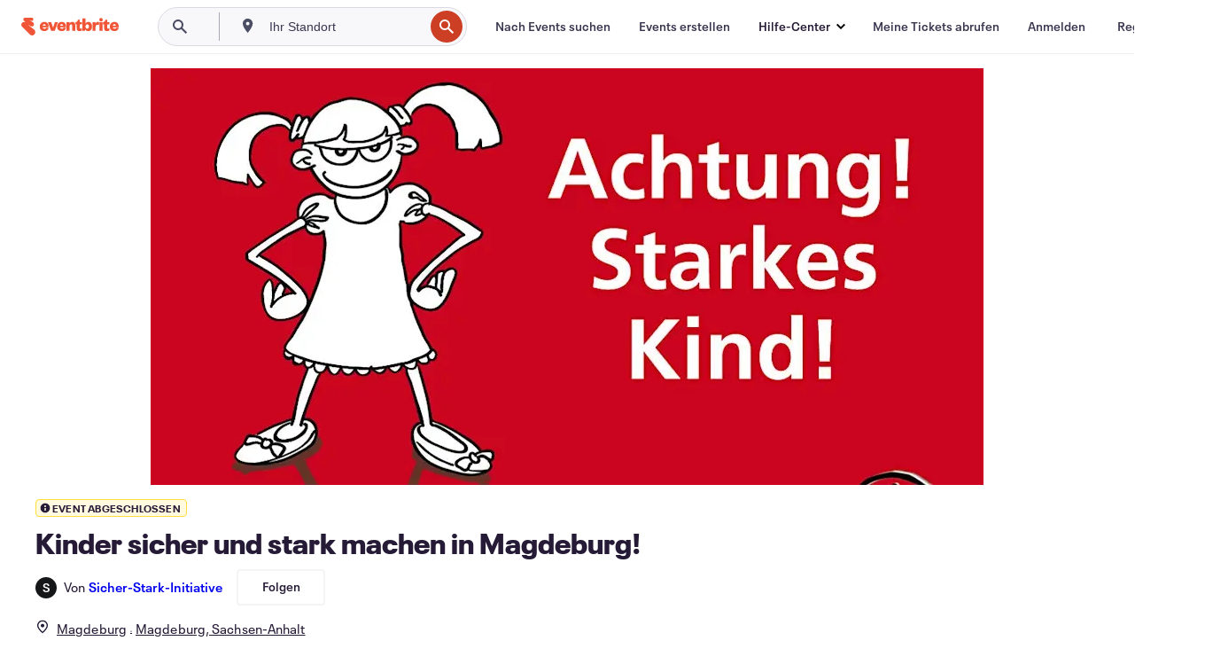

--- FILE ---
content_type: text/html; charset=utf-8
request_url: https://www.eventbrite.de/e/kinder-sicher-und-stark-machen-in-magdeburg-tickets-142217846407
body_size: 31321
content:
<!DOCTYPE html><html lang="de-de"><head><meta charSet="utf-8"/><meta name="viewport" content="width=device-width"/><title>Kinder sicher und stark machen in Magdeburg! Tickets, So., 13. Feb. 2022 um 10:00 | Eventbrite</title><meta name="description" content="Eventbrite – Sicher-Stark-Initiative präsentiert Kinder sicher und stark machen in Magdeburg! – Sonntag, 13. Februar 2022 im Magdeburg, Magdeburg, Sachsen-Anhalt. Hier findest du Event- und Ticketinformationen."/><link rel="preconnect" href="https://cdn.evbstatic.com"/><link rel="dns-prefetch" href="https://cdn.evbstatic.com"/><link rel="preconnect" href="https://img.evbuc.com"/><link rel="dns-prefetch" href="https://img.evbuc.com"/><link rel="icon" type="image/png" href="https://cdn.evbstatic.com/s3-build/perm_001/8e1e99/django/images/favicons/favicon-32x32.png" sizes="32x32"/><link rel="icon" type="image/png" href="https://cdn.evbstatic.com/s3-build/perm_001/317aa1/django/images/favicons/favicon-194x194.png" sizes="194x194"/><link rel="icon" type="image/png" href="https://cdn.evbstatic.com/s3-build/perm_001/4f7930/django/images/favicons/favicon-96x96.png" sizes="96x96"/><link rel="icon" type="image/png" href="https://cdn.evbstatic.com/s3-build/perm_001/8730ae/django/images/favicons/android-chrome-192x192.png" sizes="192x192"/><link rel="icon" type="image/png" href="https://cdn.evbstatic.com/s3-build/perm_001/765d40/django/images/favicons/favicon-16x16.png" sizes="16x16"/><link rel="shortcut icon" href="https://cdn.evbstatic.com/s3-build/perm_001/b61505/django/images/favicons/favicon.ico"/><link rel="apple-touch-icon" href="https://cdn.evbstatic.com/s3-build/perm_001/8730ae/django/images/touch_icons/apple-touch-icon-180x180.png"/><link rel="manifest" href="https://cdn.evbstatic.com/s3-build/perm_001/befbf7/django/images/favicons/manifest.webmanifest"/><meta name="apple-mobile-web-app-title" content="Eventbrite"/><meta name="application-name" content="Eventbrite"/><meta name="msapplication-TileColor" content="#f6682f"/><meta name="theme-color" content="#f6682f"/><meta name="msapplication-TileImage" content="https://cdn.evbstatic.com/s3-build/perm_001/8ad267/django/images/favicons/mstile-144x144.png"/><meta name="y_key" content="d92e23811007b438"/><meta name="msvalidate.01" content="A9AB07B7E430E4608E0BC57AFA5004AA"/><meta property="fb:app_id" content="28218816837"/><meta property="og:site_name" content="Eventbrite"/><meta property="og:image" content="/e/_next/image?url=https%3A%2F%2Fimg.evbuc.com%2Fhttps%253A%252F%252Fcdn.evbuc.com%252Fimages%252F126600905%252F503687828661%252F1%252Foriginal.20201229-174919%3Fw%3D480%26auto%3Dformat%252Ccompress%26q%3D75%26sharp%3D10%26rect%3D0%252C75%252C1188%252C594%26s%3Dd4b4d1ff5f7b839adc97b249c74f88d9&amp;w=940&amp;q=75"/><meta property="og:title" content="Kinder sicher und stark machen in Magdeburg!"/><meta property="og:description" content="Die Sicher-Stark-Initiative bietet Sicherheitsschulungen für Kinder an"/><meta property="og:url" content="https://www.eventbrite.de/e/kinder-sicher-und-stark-machen-in-magdeburg-tickets-142217846407"/><meta property="og:type" content="events.event"/><meta name="twitter:card" content="summary_large_image"/><meta name="twitter:site" content="@eventbrite"/><meta name="twitter:title" content="Kinder sicher und stark machen in Magdeburg!"/><meta name="twitter:description" content="Die Sicher-Stark-Initiative bietet Sicherheitsschulungen für Kinder an"/><meta name="twitter:image" content="/e/_next/image?url=https%3A%2F%2Fimg.evbuc.com%2Fhttps%253A%252F%252Fcdn.evbuc.com%252Fimages%252F126600905%252F503687828661%252F1%252Foriginal.20201229-174919%3Fw%3D480%26auto%3Dformat%252Ccompress%26q%3D75%26sharp%3D10%26rect%3D0%252C75%252C1188%252C594%26s%3Dd4b4d1ff5f7b839adc97b249c74f88d9&amp;w=940&amp;q=75"/><meta name="twitter:app:name:iphone" content="Eventbrite"/><meta name="twitter:app:url:iphone" content="com-eventbrite-attendee://event/142217846407/?referrer=eiosurlxtcar&amp;slug=kinder-sicher-und-stark-machen-in-magdeburg-tickets-142217846407"/><meta name="twitter:app:id:iphone" content="487922291"/><meta name="twitter:app:name:googleplay" content="Eventbrite"/><meta name="twitter:app:url:googleplay" content="com-eventbrite-attendee://event/142217846407/?referrer=eandurlxtcar&amp;slug=kinder-sicher-und-stark-machen-in-magdeburg-tickets-142217846407"/><meta name="twitter:app:id:googleplay" content="com.eventbrite.attendee"/><meta name="robots" content="noindex, nofollow"/><link rel="canonical" href="https://www.eventbrite.de/e/kinder-sicher-und-stark-machen-in-magdeburg-tickets-142217846407"/><link rel="alternate" href="android-app://com.eventbrite.attendee/http/www.eventbrite.com/e/142217846407?referrer=eandurlxgoog"/><meta name="keywords" content="Eventbrite, Kinder sicher und stark machen in Magdeburg!, Kinder sicher und stark machen in Magdeburg! tickets, Kinder sicher und stark machen in Magdeburg! Magdeburg, Kinder sicher und stark machen in Magdeburg! Magdeburg tickets"/><meta property="og:determiner" content="an"/><meta property="og:locale" content="de_DE"/><meta property="event:location:latitude" content="52.1205333"/><meta property="event:location:longitude" content="11.6276237"/><meta property="event:start_time" content="2022-02-13T10:00:00+01:00"/><meta name="twitter:label1" content="Where"/><meta name="twitter:data1" content="Nach Vereinbarung, 39014 Magdeburg"/><meta name="twitter:label2" content="When"/><meta name="twitter:data2" content="So., 13. Feb. 2022 um 10:00"/><meta property="al:ios:app_name" content="Eventbrite"/><meta property="al:ios:url" content="com-eventbrite-attendee://event/142217846407/?referrer=eiosurlxfbk&amp;slug=kinder-sicher-und-stark-machen-in-magdeburg-tickets-142217846407"/><meta property="al:ios:app_store_id" content="487922291"/><meta property="al:android:app_name" content="Eventbrite"/><meta property="al:android:url" content="com-eventbrite-attendee://event/142217846407/?referrer=eandurlxfbk&amp;slug=kinder-sicher-und-stark-machen-in-magdeburg-tickets-142217846407"/><meta property="al:android:package" content="com.eventbrite.attendee"/><script type="application/ld+json">{"@context":"https://schema.org","@type":"WebPage","name":"Kinder sicher und stark machen in Magdeburg!","speakable":{"@type":"SpeakableSpecification","xPath":["/html/head/meta[@property='og:title']/@content","/html/head/meta[@name='description']/@content"]},"url":"https://www.eventbrite.de/e/kinder-sicher-und-stark-machen-in-magdeburg-tickets-142217846407"}</script><script type="application/ld+json">{"@context":"https://schema.org","@type":"BreadcrumbList","itemListElement":[{"@type":"ListItem","position":1,"item":{"@id":"/d/germany/events/","name":"Deutschland Events"}},{"@type":"ListItem","position":2,"item":{"@id":"/d/germany--sachsen-anhalt/events/","name":"Sachsen-Anhalt Events"}},{"@type":"ListItem","position":3,"item":{"@id":"/ttd/germany--magdeburg/","name":"Tipps für Magdeburg"}},{"@type":"ListItem","position":4,"item":{"@id":"/d/germany--magdeburg/class/","name":"Magdeburg Kurse"}},{"@type":"ListItem","position":5,"item":{"@id":"/d/germany--magdeburg/family-and-education--class/","name":"Magdeburg Familie und Bildung Kurse"}}]}</script><meta name="next-head-count" content="52"/><link rel="preconnect" href="https://www.googletagmanager.com"/><link rel="dns-prefetch" href="https://www.googletagmanager.com"/><link rel="preconnect" href="https://cdntranscend.eventbrite.com"/><link rel="dns-prefetch" href="https://cdntranscend.eventbrite.com"/><link rel="preconnect" href="https://synctranscend.eventbrite.com"/><link rel="dns-prefetch" href="https://synctranscend.eventbrite.com"/><link rel="preload" href="/e/_next/static/css/02093760c5d8b1c1.css" as="style"/><link rel="stylesheet" href="/e/_next/static/css/02093760c5d8b1c1.css" data-n-g=""/><link rel="preload" href="/e/_next/static/css/738b6ff0318a552b.css" as="style"/><link rel="stylesheet" href="/e/_next/static/css/738b6ff0318a552b.css" data-n-p=""/><link rel="preload" href="/e/_next/static/css/2991ef5a3eca558b.css" as="style"/><link rel="stylesheet" href="/e/_next/static/css/2991ef5a3eca558b.css" data-n-p=""/><link rel="preload" href="/e/_next/static/css/0f888e6253e2252f.css" as="style"/><link rel="stylesheet" href="/e/_next/static/css/0f888e6253e2252f.css" data-n-p=""/><noscript data-n-css=""></noscript><script defer="" nomodule="" src="/e/_next/static/chunks/polyfills-42372ed130431b0a.js"></script><script src="https://cdntranscend.eventbrite.com/cm/f2747157-cf59-4ef1-8703-018defe51764/airgap.js" data-sync-endpoint="https://synctranscend.eventbrite.com/consent-manager/f2747157-cf59-4ef1-8703-018defe51764" data-ui-z-index="550" data-tracker-overrides="[...] GoogleConsentMode:security_storage=Essential" data-protect-realms="self" data-ui-shadow-root="open" data-locale="de-DE" data-local-sync="allow-network-observable" defer="" data-nscript="beforeInteractive"></script><script src="/e/_next/static/chunks/webpack-c15d66003fd4193d.js" defer=""></script><script src="/e/_next/static/chunks/framework-e50727edcc3f8dd1.js" defer=""></script><script src="/e/_next/static/chunks/main-08c4ebf054f16314.js" defer=""></script><script src="/e/_next/static/chunks/pages/_app-238a4a0cf85bed4b.js" defer=""></script><script src="/e/_next/static/chunks/29107295-df43163515f334f5.js" defer=""></script><script src="/e/_next/static/chunks/3b999911-d1b09777fcae2a5f.js" defer=""></script><script src="/e/_next/static/chunks/720-62138106b4a369a2.js" defer=""></script><script src="/e/_next/static/chunks/253-df8210fcb4a67135.js" defer=""></script><script src="/e/_next/static/chunks/67-39889d8248f2a4cf.js" defer=""></script><script src="/e/_next/static/chunks/518-90d29cfbcd7172b2.js" defer=""></script><script src="/e/_next/static/chunks/pages/%5Bslug%5D-82d30a2bd1008afd.js" defer=""></script><script src="/e/_next/static/VR0AiY_EwHvNKHPvagjsa/_buildManifest.js" defer=""></script><script src="/e/_next/static/VR0AiY_EwHvNKHPvagjsa/_ssgManifest.js" defer=""></script></head><body><div id="__next"><div class="Wrapper_root__I0U__"><div class="Header_wrapper__PJAKW" data-testid="header"><div class="Header_content__ENXbo"><div class="GlobalHeader_root__EygkN"><header class="GlobalNav_main__TKMYj GlobalNav_withSearchDropdown__tg5SY"><nav aria-label="Hauptnavigation" data-testid="global-nav" class="GlobalNav_navContainer__FaUOE"><div class="GlobalNav_navWrapper__SB1gg"><div class="GlobalNav_mobileNavTopSection__IYbk0"><div class="GlobalNav_logo__pEVT_" tabindex="-1"><a href="https://www.eventbrite.de/" aria-label="Startseite" style="background-color:transparent" class="Logo_desktop__fUTDP" tabindex="0" data-heap-id="seo-global-nav-logo-desktop-click"><i class="VectorImage_root__WUP6V Icon_brand-small__W03p9 VectorImage_color-ui-orange__cuRZ_ VectorImage_block__vmOim VectorImage_sizeReset__f7Ctk" title="Eventbrite" data-testid="icon" style="height:auto;width:110px"><svg id="logo-wordmark-brand_svg__Layer_1" x="0" y="0" viewBox="0 0 2300 400.8" xml:space="preserve"><style>
        .logo-wordmark-brand_svg__st3{fill:#221d19}
    </style><g><g><path class="logo-wordmark-brand_svg__st3" d="M794 99.5l-43.2 123H749l-43.1-123h-75.6l73.8 198h85.8l73.8-198zM1204.1 94.1c-29.8 0-53.4 13.3-64 35.1V99.5h-72v198.1h72v-97.3c0-29.8 9.8-49.3 34.2-49.3 21.8 0 29.4 14.2 29.4 41.3v105.2h72V173.2c0-41.3-17.4-79.1-71.6-79.1zM1753.1 134.6V99.5h-72v198.1h72V207c0-33.3 16.5-47.7 43.1-47.7 13.8 0 28.9 2.7 38.7 8.5v-68c-4.9-4-15.6-7.6-27.6-7.6-26.2 0-47.1 20.2-54.2 42.4zM1846.9 99.5h72v198.1h-72z"></path><circle class="logo-wordmark-brand_svg__st3" cx="1882.9" cy="44.9" r="40.7"></circle><path class="logo-wordmark-brand_svg__st3" d="M2028.9 221.5v-72.4h51.6V99.4h-51.6V44.8h-43.2c0 30.2-24.5 54.6-54.7 54.6v49.7h26.7v93.2c0 46.7 31.5 60.4 64.9 60.4 27.1 0 44.4-6.7 59.6-17.8v-46.6c-12 4.9-21.8 6.7-30.6 6.7-14.7.1-22.7-6.6-22.7-23.5zM1402 245.1s-.1 0 0 0h-.2c-14.6 0-22.5-6.7-22.5-23.5v-72.4h51.6V99.4h-51.6V44.8h-43.2c0 30.2-24.5 54.6-54.7 54.6h-.1v49.7h26.7v93.2c0 46.7 31.5 60.4 64.9 60.4 27.1 0 44.4-6.7 59.6-17.8v-46.6c-11.9 4.9-21.7 6.8-30.5 6.8zM1402 245.1h-.1.1c-.1 0 0 0 0 0zM543.9 94.2c-61.7 0-107.9 44.9-107.9 107.5 0 63.1 45.3 101.3 108.8 101.3 57.7 0 92.2-30.1 100.4-76h-59.1c-6.7 15.5-19.1 22.2-38.6 22.2-21.8 0-39.5-11.5-41.3-36h139v-20c-.1-53.7-35.2-99-101.3-99zM507 178.6c2.7-18.7 12.9-32.9 36-32.9 21.3 0 32.9 15.1 33.8 32.9H507zM954.1 94.2c-61.7 0-107.9 44.9-107.9 107.5 0 63.1 45.3 101.3 108.8 101.3 57.7 0 92.2-30.1 100.4-76h-59.1c-6.7 15.5-19.1 22.2-38.6 22.2-21.8 0-39.5-11.5-41.3-36h139v-20c0-53.7-35.1-99-101.3-99zm-36.9 84.4c2.7-18.7 12.9-32.9 36-32.9 21.3 0 32.9 15.1 33.8 32.9h-69.8zM2300 193.2c0-53.7-35.1-99-101.3-99-61.7 0-107.9 44.9-107.9 107.5 0 63.1 45.3 101.3 108.8 101.3 57.7 0 92.2-30.1 100.4-76h-59.1c-6.7 15.5-19.1 22.2-38.6 22.2-21.8 0-39.5-11.5-41.3-36h139v-20zm-138.1-14.6c2.7-18.7 12.9-32.9 36-32.9 21.3 0 32.9 15.1 33.8 32.9h-69.8zM1582 93.8c-33.3 0-55.6 16-65.4 39.6v-116h-72v280.1h55.6l12.4-34.2c11.1 24 36 39.6 68 39.6 59.6 0 89.4-45.8 89.4-104.5 0-58.4-29.8-104.6-88-104.6zm-25.3 153.4c-24.5 0-40-18.7-40-47.6V197c0-28.5 15.6-47.1 40-47.1 28 0 40.9 20 40.9 48.5 0 28.8-12.9 48.8-40.9 48.8z"></path></g><path class="logo-wordmark-brand_svg__st3" d="M302.8 269L170.1 165.6c-2.2-1.7.1-5.1 2.5-3.7l51.8 29c23.5 13.2 53.2 5.5 67.4-17.3 15-24.1 7.1-55.8-17.5-70l-76-43.9c-2.4-1.4-.6-5.1 2-4l34.9 14c.1 0 .9.3 1.2.4 3.7 1.3 7.7 2 11.8 2 18.9 0 34.5-15 35.8-32.8C285.7 16.1 268.1 0 247 0H85.6C64.9 0 47.4 16.9 47.7 37.6c.1 11 5.1 20.8 12.8 27.5 5.8 5.1 25.4 20.7 34.7 28.2 1.7 1.3.7 4-1.4 4H61.5C27.5 97.5 0 125.1 0 159.1c0 17.2 7 32.7 18.4 44l187.1 177.8c13.2 12.3 31 19.9 50.5 19.9 41 0 74.2-33.2 74.2-74.2-.1-23.2-10.7-44-27.4-57.6z"></path></g></svg><span class="VectorImage_hiddenAccessible__ZVBz6">Eventbrite</span></i></a><a href="https://www.eventbrite.de/" aria-label="Startseite" style="background-color:transparent" class="Logo_mobile__3WGcN" tabindex="0" data-heap-id="seo-global-nav-logo-mobile-click"><i class="VectorImage_root__WUP6V Icon_brand-small__W03p9 VectorImage_color-ui-orange__cuRZ_ VectorImage_block__vmOim VectorImage_sizeReset__f7Ctk" title="Eventbrite" data-testid="icon" style="height:24px;width:24px"><svg id="logo-e-brand_svg__Layer_1" x="0" y="0" viewBox="0 0 1000 1213.9" xml:space="preserve" data-testid="icon-logo-e-brand"><style></style><g><path d="M917 814.9L515.3 501.7c-6.7-5.1.2-15.4 7.5-11.3l156.9 87.9c71.1 39.9 161 16.8 204.1-52.4 45.4-73 21.4-169.1-53.2-212.2L600.4 180.6c-7.3-4.3-1.9-15.3 6-12.2l105.8 42.3c.2.1 2.7 1 3.7 1.3 11.2 3.9 23.3 6.1 35.9 6.1 57.4 0 104.5-45.4 108.6-99.4C865.5 48.9 812 0 748.2 0h-489c-62.8 0-115.5 51.3-114.7 113.9.4 33.3 15.3 63 38.7 83.4 17.6 15.3 76.9 62.8 105.1 85.3 5 4 2.2 12.1-4.3 12.1h-97.9C83.2 295.3 0 378.9 0 482c0 52.1 21.3 99.2 55.6 133.1l566.6 538.5c40.1 37.4 93.9 60.3 153.1 60.3 124.1 0 224.7-100.6 224.7-224.7 0-70.3-32.4-133.1-83-174.3z" style="fill:var(--svg-fill, #221d19)"></path></g></svg><span class="VectorImage_hiddenAccessible__ZVBz6">Eventbrite</span></i></a></div><div class="GlobalNav_mobileNavLinks__9G7bt"><ul class="GlobalNav_mobileNavLinkContainer__Oynce"><li class="GlobalNav_mobileNavListLink__xnUEM"><a class="NavLink_main__7QnSd GlobalNav_mobileLogin__aVMSh" href="/signin/signup?referrer=%2Fmytickets" data-testid="navLink" aria-label="Meine Tickets abrufen" data-heap-id="seo-global-nav-link-find-my-tickets-click"><span aria-label="Meine Tickets abrufen">Meine Tickets abrufen</span></a></li><li class="GlobalNav_mobileNavListLink__xnUEM"><a class="NavLink_main__7QnSd GlobalNav_mobileLogin__aVMSh" href="/signin/" data-testid="navLink" aria-label="Anmelden" data-heap-id="seo-global-nav-link-login-click" rel="nofollow"><span aria-label="Anmelden">Anmelden</span></a></li><li class="GlobalNav_mobileNavListLink__xnUEM"><a class="NavLink_main__7QnSd GlobalNav_mobileSignup__iMZqx" href="/signin/" data-testid="navLink" aria-label="Registrieren" data-heap-id="seo-global-nav-link-signup-click" rel="nofollow"><span aria-label="Registrieren">Registrieren</span></a></li><li data-heap-id="seo-global-nav-dropdown-mobile-click" class="MobileDropdown_mobileDropdown__pEEfU" tabindex="0"><i class="Icon_root__1kdkz Icon_icon-small__1kdkz" aria-hidden="true"><svg xmlns="http://www.w3.org/2000/svg" width="24" height="24" fill="#3A3247" viewBox="0 0 24 24"><path d="M20 5H4v2h16zM4 11h16v2H4zm0 6h16v2H4z" clip-rule="evenodd"></path></svg></i><i class="Icon_root__1kdkz Icon_icon-small__1kdkz" aria-hidden="true"><svg xmlns="http://www.w3.org/2000/svg" width="24" height="24" fill="#3A3247" viewBox="0 0 24 24"><path d="m13.4 12 3.5-3.5-1.4-1.4-3.5 3.5-3.5-3.5-1.4 1.4 3.5 3.5-3.5 3.5 1.4 1.4 3.5-3.5 3.5 3.5 1.4-1.4z"></path></svg></i><ul class="Dropdown_dropdown__YXyCC" aria-label="Untermenü" data-testid="global-nav-dropdown"><li data-testid="link-container__level1" class="Dropdown_navLinkContainer__qSMqu"><a class="NavLink_main__7QnSd Dropdown_navLinkDropdown__ONM3Z" href="https://www.eventbrite.de/d/local/events/" data-testid="navLink" aria-label="Nach Events suchen" data-heap-id="seo-global-nav-link-find-events-click"><span data-testid="navLink-icon" class=""><i class="Icon_root__1kdkz Icon_icon-small__1kdkz" aria-hidden="true"><i class="Icon_root__1kdkz Icon_icon-small__1kdkz" aria-hidden="true"><svg xmlns="http://www.w3.org/2000/svg" width="24" height="24" fill="#3A3247" viewBox="0 0 24 24"><path d="M10 13h4v-2h-4zm6 5h-.413c-.603-1.437-1.833-2.424-3.587-2.424S9.016 16.563 8.413 18H8V6h.413C9.016 7.437 10.246 8.424 12 8.424S14.984 7.437 15.587 6H16zM14 4s0 2.424-2 2.424S10 4 10 4H6v16h4s0-2.424 2-2.424S14 20 14 20h4V4z" clip-rule="evenodd"></path></svg></i></i></span><span aria-label="Nach Events suchen">Nach Events suchen</span></a></li><li class="NestedDropdownItem_nestedDropdownTrigger__Uy9jy" tabindex="-1"><span data-heap-id="seo-global-nav-dropdown-create-events-click" class="NestedDropdownItem_titleContainer__Sbs6i" tabindex="0"><span class="NestedDropdownItem_iconContainer__4_eWV"><i class="VectorImage_root__WUP6V Icon_icon-small__XzE_u" data-testid="icon" aria-hidden="true"><i class="Icon_root__1kdkz Icon_icon-small__1kdkz" aria-hidden="true"><svg xmlns="http://www.w3.org/2000/svg" width="24" height="24" fill="#3A3247" viewBox="0 0 24 24"><path d="M17 6.5v-2h-2v2H9v-2H7v2H5v13h14v-13zm0 11H7v-7h10v8z" clip-rule="evenodd"></path></svg></i></i></span><span>Events erstellen</span><span class="NestedDropdownItem_arrowIcons___9WCC"><i class="VectorImage_root__WUP6V Icon_icon-small__XzE_u" data-testid="icon" aria-hidden="true"><svg id="chevron-up-chunky_svg__eds-icon--chevron-up-chunky_svg" x="0" y="0" viewBox="0 0 24 24" xml:space="preserve"><path id="chevron-up-chunky_svg__eds-icon--chevron-up-chunky_base" fill-rule="evenodd" clip-rule="evenodd" d="M17 13.8l-5-5-5 5 1.4 1.4 3.6-3.6 3.6 3.6z"></path></svg></i><i class="VectorImage_root__WUP6V Icon_icon-small__XzE_u" data-testid="icon" aria-hidden="true"><svg id="chevron-down-chunky_svg__eds-icon--chevron-down-chunky_svg" x="0" y="0" viewBox="0 0 24 24" xml:space="preserve"><path id="chevron-down-chunky_svg__eds-icon--chevron-down-chunky_base" fill-rule="evenodd" clip-rule="evenodd" d="M7 10.2l5 5 5-5-1.4-1.4-3.6 3.6-3.6-3.6z"></path></svg></i></span></span><ul class="NestedDropdownItem_submenu__AEFUz" aria-label="Untermenü"><li data-heap-id="seo-global-nav-dropdown-solutions-click" tabindex="0" class="SecondaryDropdown_secondaryDropdownTrigger__LdiJI" data-globalnav-text="Solutions"><span class="SecondaryDropdown_titleContainer__I9fMi"><span>Lösungen</span><span class="SecondaryDropdown_iconContainer__NsW__"><i class="VectorImage_root__WUP6V Icon_icon-small__XzE_u" data-testid="icon" aria-hidden="true"><svg id="chevron-right-chunky_svg__eds-icon--chevron-right-chunky_svg" x="0" y="0" viewBox="0 0 24 24" xml:space="preserve"><path id="chevron-right-chunky_svg__eds-icon--chevron-right-chunky_base" fill-rule="evenodd" clip-rule="evenodd" d="M10.2 17l5-5-5-5-1.4 1.4 3.6 3.6-3.6 3.6z"></path></svg></i></span></span><ul class="SecondaryDropdown_secondaryDropdown__Uvo7a"><button tabindex="0"><svg id="chevron-left-chunky_svg__eds-icon--chevron-left-chunky_svg" x="0" y="0" viewBox="0 0 24 24" xml:space="preserve"><path id="chevron-left-chunky_svg__eds-icon--chevron-left-chunky_base" fill-rule="evenodd" clip-rule="evenodd" d="M13.8 7l-5 5 5 5 1.4-1.4-3.6-3.6 3.6-3.6z"></path></svg>Lösungen</button><li class="SecondaryDropdown_navLinkContainer__zJNIf"><a class="NavLink_main__7QnSd SecondaryDropdown_navLinkDropdown__cJNKF" href="https://www.eventbrite.de/l/sell-tickets/" data-testid="navLink" aria-label="Event-Ticketverkauf" data-heap-id="seo-global-nav-link-event-ticketing-click"><span aria-label="Event-Ticketverkauf">Event-Ticketverkauf</span></a></li><li class="SecondaryDropdown_navLinkContainer__zJNIf"><a class="NavLink_main__7QnSd SecondaryDropdown_navLinkDropdown__cJNKF" href="https://www.eventbrite.de/l/event-marketing-platform/" data-testid="navLink" aria-label="Eventmarketing-Plattform" data-heap-id="seo-global-nav-link-marketing-suite-click"><span aria-label="Eventmarketing-Plattform">Eventmarketing-Plattform</span></a></li><li class="SecondaryDropdown_navLinkContainer__zJNIf"><a class="NavLink_main__7QnSd SecondaryDropdown_navLinkDropdown__cJNKF" href="https://www.eventbrite.de/l/eventbrite-ads/" data-testid="navLink" aria-label="Eventbrite-Werbeanzeigen" data-heap-id="seo-global-nav-link-eventbrite-ads-click"><span aria-label="Eventbrite-Werbeanzeigen">Eventbrite-Werbeanzeigen</span></a></li><li class="SecondaryDropdown_navLinkContainer__zJNIf"><a class="NavLink_main__7QnSd SecondaryDropdown_navLinkDropdown__cJNKF" href="https://www.eventbrite.de/l/event-payment/" data-testid="navLink" aria-label="Finanzen" data-heap-id="seo-global-nav-link-payments-click"><span aria-label="Finanzen">Finanzen</span></a></li></ul></li><li data-heap-id="seo-global-nav-dropdown-industry-click" tabindex="0" class="SecondaryDropdown_secondaryDropdownTrigger__LdiJI" data-globalnav-text="Industry"><span class="SecondaryDropdown_titleContainer__I9fMi"><span>Branche</span><span class="SecondaryDropdown_iconContainer__NsW__"><i class="VectorImage_root__WUP6V Icon_icon-small__XzE_u" data-testid="icon" aria-hidden="true"><svg id="chevron-right-chunky_svg__eds-icon--chevron-right-chunky_svg" x="0" y="0" viewBox="0 0 24 24" xml:space="preserve"><path id="chevron-right-chunky_svg__eds-icon--chevron-right-chunky_base" fill-rule="evenodd" clip-rule="evenodd" d="M10.2 17l5-5-5-5-1.4 1.4 3.6 3.6-3.6 3.6z"></path></svg></i></span></span><ul class="SecondaryDropdown_secondaryDropdown__Uvo7a"><button tabindex="0"><svg id="chevron-left-chunky_svg__eds-icon--chevron-left-chunky_svg" x="0" y="0" viewBox="0 0 24 24" xml:space="preserve"><path id="chevron-left-chunky_svg__eds-icon--chevron-left-chunky_base" fill-rule="evenodd" clip-rule="evenodd" d="M13.8 7l-5 5 5 5 1.4-1.4-3.6-3.6 3.6-3.6z"></path></svg>Branche</button><li class="SecondaryDropdown_navLinkContainer__zJNIf"><a class="NavLink_main__7QnSd SecondaryDropdown_navLinkDropdown__cJNKF" href="https://www.eventbrite.de/l/music/" data-testid="navLink" aria-label="Musik" data-heap-id="seo-global-nav-link-music-click"><span aria-label="Musik">Musik</span></a></li><li class="SecondaryDropdown_navLinkContainer__zJNIf"><a class="NavLink_main__7QnSd SecondaryDropdown_navLinkDropdown__cJNKF" href="https://www.eventbrite.de/l/food-drink-event-ticketing/" data-testid="navLink" aria-label="Essen und Trinken" data-heap-id="seo-global-nav-link-food-&amp;-beverage-click"><span aria-label="Essen und Trinken">Essen und Trinken</span></a></li><li class="SecondaryDropdown_navLinkContainer__zJNIf"><a class="NavLink_main__7QnSd SecondaryDropdown_navLinkDropdown__cJNKF" href="https://www.eventbrite.de/l/performing-arts/" data-testid="navLink" aria-label="Darstellende Künste" data-heap-id="seo-global-nav-link-performing-arts-click"><span aria-label="Darstellende Künste">Darstellende Künste</span></a></li><li class="SecondaryDropdown_navLinkContainer__zJNIf"><a class="NavLink_main__7QnSd SecondaryDropdown_navLinkDropdown__cJNKF" href="https://www.eventbrite.de/l/npo/" data-testid="navLink" aria-label="Wohltätigkeits- und Spendenaktionen" data-heap-id="seo-global-nav-link-charity-&amp;-causes-click"><span aria-label="Wohltätigkeits- und Spendenaktionen">Wohltätigkeits- und Spendenaktionen</span></a></li><li class="SecondaryDropdown_navLinkContainer__zJNIf"><a class="NavLink_main__7QnSd SecondaryDropdown_navLinkDropdown__cJNKF" href="https://www.eventbrite.de/l/host-retail-events/" data-testid="navLink" aria-label="Einzelhandel" data-heap-id="seo-global-nav-link-retail-click"><span aria-label="Einzelhandel">Einzelhandel</span></a></li></ul></li><li data-heap-id="seo-global-nav-dropdown-event-types-click" tabindex="0" class="SecondaryDropdown_secondaryDropdownTrigger__LdiJI" data-globalnav-text="Event Types"><span class="SecondaryDropdown_titleContainer__I9fMi"><span>Eventtypen</span><span class="SecondaryDropdown_iconContainer__NsW__"><i class="VectorImage_root__WUP6V Icon_icon-small__XzE_u" data-testid="icon" aria-hidden="true"><svg id="chevron-right-chunky_svg__eds-icon--chevron-right-chunky_svg" x="0" y="0" viewBox="0 0 24 24" xml:space="preserve"><path id="chevron-right-chunky_svg__eds-icon--chevron-right-chunky_base" fill-rule="evenodd" clip-rule="evenodd" d="M10.2 17l5-5-5-5-1.4 1.4 3.6 3.6-3.6 3.6z"></path></svg></i></span></span><ul class="SecondaryDropdown_secondaryDropdown__Uvo7a"><button tabindex="0"><svg id="chevron-left-chunky_svg__eds-icon--chevron-left-chunky_svg" x="0" y="0" viewBox="0 0 24 24" xml:space="preserve"><path id="chevron-left-chunky_svg__eds-icon--chevron-left-chunky_base" fill-rule="evenodd" clip-rule="evenodd" d="M13.8 7l-5 5 5 5 1.4-1.4-3.6-3.6 3.6-3.6z"></path></svg>Eventtypen</button><li class="SecondaryDropdown_navLinkContainer__zJNIf"><a class="NavLink_main__7QnSd SecondaryDropdown_navLinkDropdown__cJNKF" href="https://www.eventbrite.de/l/music-venues/" data-testid="navLink" aria-label="Konzerte" data-heap-id="seo-global-nav-link-concerts-click"><span aria-label="Konzerte">Konzerte</span></a></li><li class="SecondaryDropdown_navLinkContainer__zJNIf"><a class="NavLink_main__7QnSd SecondaryDropdown_navLinkDropdown__cJNKF" href="https://www.eventbrite.de/l/create-a-workshop/" data-testid="navLink" aria-label="Schulungen und Workshops" data-heap-id="seo-global-nav-link-classes-&amp;-workshops-click"><span aria-label="Schulungen und Workshops">Schulungen und Workshops</span></a></li><li class="SecondaryDropdown_navLinkContainer__zJNIf"><a class="NavLink_main__7QnSd SecondaryDropdown_navLinkDropdown__cJNKF" href="https://www.eventbrite.de/l/festival-solutions/" data-testid="navLink" aria-label="Festivals und Volksfeste" data-heap-id="seo-global-nav-link-festivals-&amp;-fairs-click"><span aria-label="Festivals und Volksfeste">Festivals und Volksfeste</span></a></li><li class="SecondaryDropdown_navLinkContainer__zJNIf"><a class="NavLink_main__7QnSd SecondaryDropdown_navLinkDropdown__cJNKF" href="https://www.eventbrite.de/l/conferences/" data-testid="navLink" aria-label="Meetings und Konferenzen" data-heap-id="seo-global-nav-link-conferences-click"><span aria-label="Meetings und Konferenzen">Meetings und Konferenzen</span></a></li><li class="SecondaryDropdown_navLinkContainer__zJNIf"><a class="NavLink_main__7QnSd SecondaryDropdown_navLinkDropdown__cJNKF" href="https://www.eventbrite.de/l/eventbrite-for-business/" data-testid="navLink" aria-label="Unternehmensevents" data-heap-id="seo-global-nav-link-corporate-events-click"><span aria-label="Unternehmensevents">Unternehmensevents</span></a></li><li class="SecondaryDropdown_navLinkContainer__zJNIf"><a class="NavLink_main__7QnSd SecondaryDropdown_navLinkDropdown__cJNKF" href="https://www.eventbrite.de/l/virtual-events-platform/" data-testid="navLink" aria-label="Online-Events" data-heap-id="seo-global-nav-link-online-events-click"><span aria-label="Online-Events">Online-Events</span></a></li></ul></li><li data-heap-id="seo-global-nav-dropdown-blog-click" tabindex="0" class="SecondaryDropdown_secondaryDropdownTrigger__LdiJI" data-globalnav-text="Blog"><span class="SecondaryDropdown_titleContainer__I9fMi"><span>Blog</span><span class="SecondaryDropdown_iconContainer__NsW__"><i class="VectorImage_root__WUP6V Icon_icon-small__XzE_u" data-testid="icon" aria-hidden="true"><svg id="chevron-right-chunky_svg__eds-icon--chevron-right-chunky_svg" x="0" y="0" viewBox="0 0 24 24" xml:space="preserve"><path id="chevron-right-chunky_svg__eds-icon--chevron-right-chunky_base" fill-rule="evenodd" clip-rule="evenodd" d="M10.2 17l5-5-5-5-1.4 1.4 3.6 3.6-3.6 3.6z"></path></svg></i></span></span><ul class="SecondaryDropdown_secondaryDropdown__Uvo7a"><button tabindex="0"><svg id="chevron-left-chunky_svg__eds-icon--chevron-left-chunky_svg" x="0" y="0" viewBox="0 0 24 24" xml:space="preserve"><path id="chevron-left-chunky_svg__eds-icon--chevron-left-chunky_base" fill-rule="evenodd" clip-rule="evenodd" d="M13.8 7l-5 5 5 5 1.4-1.4-3.6-3.6 3.6-3.6z"></path></svg>Blog</button><li class="SecondaryDropdown_navLinkContainer__zJNIf"><a class="NavLink_main__7QnSd SecondaryDropdown_navLinkDropdown__cJNKF" href="https://www.eventbrite.de/blog/category/tips-and-guides/" data-testid="navLink" aria-label="Tipps und Ratgeber" data-heap-id="seo-global-nav-link-tips-&amp;-guides-click"><span aria-label="Tipps und Ratgeber">Tipps und Ratgeber</span></a></li><li class="SecondaryDropdown_navLinkContainer__zJNIf"><a class="NavLink_main__7QnSd SecondaryDropdown_navLinkDropdown__cJNKF" href="https://www.eventbrite.de/blog/category/news-and-trends/" data-testid="navLink" aria-label="News und Trends" data-heap-id="seo-global-nav-link-news-&amp;-trends-click"><span aria-label="News und Trends">News und Trends</span></a></li><li class="SecondaryDropdown_navLinkContainer__zJNIf"><a class="NavLink_main__7QnSd SecondaryDropdown_navLinkDropdown__cJNKF" href="https://www.eventbrite.de/blog/category/community/" data-testid="navLink" aria-label="Community" data-heap-id="seo-global-nav-link-community-click"><span aria-label="Community">Community</span></a></li><li class="SecondaryDropdown_navLinkContainer__zJNIf"><a class="NavLink_main__7QnSd SecondaryDropdown_navLinkDropdown__cJNKF" href="https://www.eventbrite.de/blog/category/tools-and-features/" data-testid="navLink" aria-label="Tools und Funktionen" data-heap-id="seo-global-nav-link-tools-&amp;-features-click"><span aria-label="Tools und Funktionen">Tools und Funktionen</span></a></li></ul></li></ul></li><li data-testid="link-container__level1" class="Dropdown_navLinkContainer__qSMqu"><a class="NavLink_main__7QnSd Dropdown_navLinkDropdown__ONM3Z" href="https://www.eventbrite.de/resources/" data-testid="navLink" aria-label="Ressourcen-Hub für Veranstalter" data-heap-id="seo-global-nav-link-organizer-resource-hub-click"><span aria-label="Ressourcen-Hub für Veranstalter">Ressourcen-Hub für Veranstalter</span></a></li><li data-testid="link-container__level1" class="Dropdown_navLinkContainer__qSMqu"><a class="NavLink_main__7QnSd Dropdown_navLinkDropdown__ONM3Z" href="https://www.eventbrite.de/organizer/overview/" data-testid="navLink" aria-label="Events erstellen" data-heap-id="seo-global-nav-link-create-events-click"><span aria-label="Events erstellen">Events erstellen</span></a></li><li data-testid="link-container__level1" class="Dropdown_navLinkContainer__qSMqu"><a class="NavLink_main__7QnSd Dropdown_navLinkDropdown__ONM3Z" href="https://www.eventbrite.de/l/contact-eventbrite-sales/" data-testid="navLink" aria-label="Vertrieb kontaktieren" data-heap-id="seo-global-nav-link-contact-sales-click"><span aria-label="Vertrieb kontaktieren">Vertrieb kontaktieren</span></a></li><li data-testid="link-container__level1" class="Dropdown_navLinkContainer__qSMqu"><a class="NavLink_main__7QnSd Dropdown_navLinkDropdown__ONM3Z" href="https://www.eventbrite.de/signin/signup/?referrer=/manage/events/create/" data-testid="navLink" aria-label="Los geht&#x27;s" data-heap-id="seo-global-nav-link-get-started-click"><span style="color:#3659E3" aria-label="Los geht&#x27;s">Los geht&#x27;s</span></a></li><li class="NestedDropdownItem_nestedDropdownTrigger__Uy9jy" tabindex="-1"><span data-heap-id="seo-global-nav-dropdown-help-center-click" class="NestedDropdownItem_titleContainer__Sbs6i" tabindex="0"><span class="NestedDropdownItem_iconContainer__4_eWV"><i class="VectorImage_root__WUP6V Icon_icon-small__XzE_u" data-testid="icon" aria-hidden="true"><i class="Icon_root__1kdkz Icon_icon-small__1kdkz" aria-hidden="true"><svg xmlns="http://www.w3.org/2000/svg" width="24" height="24" fill="#3A3247" viewBox="0 0 24 24"><path d="M18 12c0-3.308-2.692-6-6-6s-6 2.692-6 6 2.692 6 6 6 6-2.692 6-6m2 0a8 8 0 1 1-16 0 8 8 0 0 1 16 0m-7.152 1.9a74 74 0 0 0 1.298-2.205q.408-.735.556-1.161.148-.428.148-.834 0-.68-.303-1.174-.302-.495-.902-.76-.6-.266-1.464-.266-1.446 0-2.088.661-.643.66-.643 1.91h1.384q0-.47.099-.78a.88.88 0 0 1 .383-.487q.285-.18.803-.18.667 0 .952.297t.284.828q0 .333-.148.735-.149.402-.575 1.156a95 95 0 0 1-1.34 2.26zm-.815 2.72a.92.92 0 0 0 .66-.254.86.86 0 0 0 .267-.648.9.9 0 0 0-.266-.668.9.9 0 0 0-.661-.259q-.42 0-.674.26a.92.92 0 0 0-.253.667q0 .395.253.648.255.255.674.254" clip-rule="evenodd"></path></svg></i></i></span><span>Hilfe-Center</span><span class="NestedDropdownItem_arrowIcons___9WCC"><i class="VectorImage_root__WUP6V Icon_icon-small__XzE_u" data-testid="icon" aria-hidden="true"><svg id="chevron-up-chunky_svg__eds-icon--chevron-up-chunky_svg" x="0" y="0" viewBox="0 0 24 24" xml:space="preserve"><path id="chevron-up-chunky_svg__eds-icon--chevron-up-chunky_base" fill-rule="evenodd" clip-rule="evenodd" d="M17 13.8l-5-5-5 5 1.4 1.4 3.6-3.6 3.6 3.6z"></path></svg></i><i class="VectorImage_root__WUP6V Icon_icon-small__XzE_u" data-testid="icon" aria-hidden="true"><svg id="chevron-down-chunky_svg__eds-icon--chevron-down-chunky_svg" x="0" y="0" viewBox="0 0 24 24" xml:space="preserve"><path id="chevron-down-chunky_svg__eds-icon--chevron-down-chunky_base" fill-rule="evenodd" clip-rule="evenodd" d="M7 10.2l5 5 5-5-1.4-1.4-3.6 3.6-3.6-3.6z"></path></svg></i></span></span><ul class="NestedDropdownItem_submenu__AEFUz" aria-label="Untermenü"><li class="NestedDropdownItem_navLinkContainer__1rQo5"><a class="NavLink_main__7QnSd NestedDropdownItem_navLinkDropdown__uSVbs" href="https://www.eventbrite.de/help/en-us/" data-testid="navLink" aria-label="Hilfe-Center" data-heap-id="seo-global-nav-link-help-center-click"><span aria-label="Hilfe-Center">Hilfe-Center</span></a></li><li class="NestedDropdownItem_navLinkContainer__1rQo5"><a class="NavLink_main__7QnSd NestedDropdownItem_navLinkDropdown__uSVbs" href="https://www.eventbrite.de/help/en-us/articles/319355/where-are-my-tickets/" data-testid="navLink" aria-label="Ihre Tickets finden" data-heap-id="seo-global-nav-link-find-your-tickets-click"><span aria-label="Ihre Tickets finden">Ihre Tickets finden</span></a></li><li class="NestedDropdownItem_navLinkContainer__1rQo5"><a class="NavLink_main__7QnSd NestedDropdownItem_navLinkDropdown__uSVbs" href="https://www.eventbrite.de/help/en-us/articles/647151/how-to-contact-the-event-organizer/" data-testid="navLink" aria-label="Kontaktieren Sie Ihren Veranstalter" data-heap-id="seo-global-nav-link-contact-your-event-organizer-click"><span aria-label="Kontaktieren Sie Ihren Veranstalter">Kontaktieren Sie Ihren Veranstalter</span></a></li></ul></li></ul></li></ul></div></div><div class="GlobalNav_searchBar__gzteN" data-testid="search-bar-wrapper"><div class="SearchBar_searchBarWithLocation__u9KN5" data-testid="header-search"><span class="Typography_root__487rx #585163 Typography_body-md__487rx SearchBar_searchBarContent__dAC2p Typography_align-match-parent__487rx" style="--TypographyColor:#585163"><div class="SearchBar_searchLabelContainer__PphkK" data-heap-id="seo-global-nav-search-bar-search-bar-click"><div class="SearchBar_searchLabel__TlEe5"><form class="SearchInput_searchInput--header__taqph"><div class="InputField_field__D_CyA InputField_basic__LePRQ InputField_hiddenBorder__aWXPy" style="--eds-InputField-bottom-spacing:0px" data-automation="input-field-wrapper" data-testid="input-field-wrapper" data-spec="input-field"><div class="InputField_borderSimulation__R2YzQ"><div class="InputField_internal__XChO9"><span class="InputField_aside__VohZa InputField_asidePrefix__mpX7X InputField_asideIcon__3Ym_n"><i class="VectorImage_root__WUP6V Icon_icon-small__XzE_u" data-testid="icon" aria-hidden="true"><svg id="magnifying-glass-chunky_svg__eds-icon--magnifying-glass-chunky_svg" x="0" y="0" viewBox="0 0 24 24" xml:space="preserve"><path id="magnifying-glass-chunky_svg__eds-icon--magnifying-glass-chunky_base" fill-rule="evenodd" clip-rule="evenodd" d="M10 14c2.2 0 4-1.8 4-4s-1.8-4-4-4-4 1.8-4 4 1.8 4 4 4zm3.5.9c-1 .7-2.2 1.1-3.5 1.1-3.3 0-6-2.7-6-6s2.7-6 6-6 6 2.7 6 6c0 1.3-.4 2.5-1.1 3.4l5.1 5.1-1.5 1.5-5-5.1z"></path></svg></i></span><div class="InputField_inputContainer__vhdjX"><div class="InputField_labelWrapper__fFgkp"><label class="Label_root__ufBPA Label_hiddenAccessible__S92Ty" id="search-autocomplete-input-label" intl="[object Object]" for="search-autocomplete-input" data-testid="eds-label-label"><span class="Label_content__1X8Cy InputField_labelContent__V3f_p">Nach Events suchen</span></label></div><input data-spec="input-field-input-element" class="InputField_input__dueMV" id="search-autocomplete-input" name="search-autocomplete-input" placeholder="Nach Events suchen" type="search" role="" autoComplete="off" enterkeyhint="search" value=""/></div></div></div></div></form></div><div class="SearchBar_mobileSearchBarRightSide__j_cyP" data-testid="search-button-mobile"><div class="SearchButton_root__bDVIq"><button class="SearchButton_searchButton__i9WXW" type="button"><svg aria-label="Such-Button" xmlns="http://www.w3.org/2000/svg" width="36" height="36" fill="none"><circle cx="18" cy="18" r="18"></circle><path fill="#fff" fill-rule="evenodd" d="M20.926 19.426a6 6 0 1 0-1.454 1.468L24.5 26l1.5-1.5-5.074-5.074ZM16 20a4 4 0 1 0 0-8 4 4 0 0 0 0 8Z" clip-rule="evenodd"></path></svg></button></div></div></div><div class="SearchBar_dividerAndLocationContainer__lBgL5"><div class="SearchBar_dividerContainer__AErFW"><hr class="Divider_root__tqFIN Divider_vertical__7YNjO" data-testid="eds-divider" aria-hidden="true" style="background-color:#A9A8B3"/></div><div class="SearchBar_locationContainer__SWI3M"><div class="SearchBar_locationLabel__hl_Me"><div class="LocationInput_locationInput--header__7__KO"><div class="LocationAutocomplete_root__dcN8r" data-testid="location-autocomplete"><div tabindex="-1"><div data-testid="autocomplete-field-wrapper"><div class="AutocompleteField_relative__n83O6"><div class="InputField_field__D_CyA InputField_basic__LePRQ InputField_contentDrivenBorder__BkTit" style="--eds-InputField-bottom-spacing:8px" data-automation="input-field-wrapper" data-testid="input-field-wrapper" data-spec="input-field"><div class="InputField_borderSimulation__R2YzQ InputField_borderSimulationEmpty__RKfVn"><div class="InputField_internal__XChO9"><label class="InputField_aside__VohZa InputField_asidePrefix__mpX7X InputField_asideIcon__3Ym_n" for="location-autocomplete"><i class="VectorImage_root__WUP6V Icon_icon-small__XzE_u" data-testid="icon" aria-hidden="true"><svg id="map-pin-chunky_svg__eds-icon--map-pin-chunky_svg" x="0" y="0" viewBox="0 0 24 24" xml:space="preserve"><path id="map-pin-chunky_svg__eds-icon--map-pin-chunky_base" fill-rule="evenodd" clip-rule="evenodd" d="M11.6 11.6c-1.1 0-2-.9-2-2s.9-2 2-2 2 .9 2 2-.9 2-2 2zm0-7.6C8.5 4 6 6.5 6 9.6 6 13.8 11.6 20 11.6 20s5.6-6.2 5.6-10.4c0-3.1-2.5-5.6-5.6-5.6z"></path></svg></i></label><div class="InputField_inputContainer__vhdjX" data-val="xxxxxxxxxxxx"><div class="InputField_labelWrapper__fFgkp"><label class="Label_root__ufBPA Label_hiddenAccessible__S92Ty" id="location-autocomplete-label" intl="[object Object]" for="location-autocomplete" data-testid="eds-label-label"><span class="Label_content__1X8Cy InputField_labelContent__V3f_p">autocomplete</span></label></div><input data-spec="input-field-input-element" class="InputField_input__dueMV" id="location-autocomplete" type="text" role="combobox" aria-expanded="false" aria-autocomplete="list" aria-owns="location-autocomplete-listbox" autoComplete="off" tabindex="0" value="Ihr Standort"/></div></div></div></div></div></div></div></div></div></div></div></div><div class="SearchBar_desktopSearchBarRightSide__RLCXv" data-testid="search-button-desktop"><div class="SearchButton_root__bDVIq"><button class="SearchButton_searchButton__i9WXW" type="button"><svg aria-label="Such-Button" xmlns="http://www.w3.org/2000/svg" width="36" height="36" fill="none"><circle cx="18" cy="18" r="18"></circle><path fill="#fff" fill-rule="evenodd" d="M20.926 19.426a6 6 0 1 0-1.454 1.468L24.5 26l1.5-1.5-5.074-5.074ZM16 20a4 4 0 1 0 0-8 4 4 0 0 0 0 8Z" clip-rule="evenodd"></path></svg></button></div></div></span></div></div><div class="GlobalNav_inlineLinks__Qpx18"><ul class="NavItemList_main__A1QgG NavItemList_withSearchDropdown__JMfmY"><li class="NavItemList_list__kfXdv"><a class="NavLink_main__7QnSd" href="https://www.eventbrite.de/d/local/events/" data-testid="navLink" aria-label="Nach Events suchen" data-heap-id="seo-global-nav-link-find-events-click"><span aria-label="Nach Events suchen">Nach Events suchen</span></a></li><li class="NavItemList_list__kfXdv"><a class="NavLink_main__7QnSd" href="https://www.eventbrite.de/organizer/overview/" data-testid="navLink" aria-label="Events erstellen" data-heap-id="seo-global-nav-link-create-events-click"><span aria-label="Events erstellen">Events erstellen</span></a></li><li class="NavItemList_list__kfXdv"><div data-heap-id="seo-global-nav-dropdown-help-center-click" class="DesktopDropdown_desktopDropdown__PcgMj" tabindex="0"><div class="DesktopDropdown_dropdownTitle__MoW0F"><span>Hilfe-Center</span><span class="DesktopDropdown_arrowIcons__6_ec5"><i class="VectorImage_root__WUP6V Icon_icon-small__XzE_u" data-testid="icon" aria-hidden="true"><svg id="chevron-up-chunky_svg__eds-icon--chevron-up-chunky_svg" x="0" y="0" viewBox="0 0 24 24" xml:space="preserve"><path id="chevron-up-chunky_svg__eds-icon--chevron-up-chunky_base" fill-rule="evenodd" clip-rule="evenodd" d="M17 13.8l-5-5-5 5 1.4 1.4 3.6-3.6 3.6 3.6z"></path></svg></i><i class="VectorImage_root__WUP6V Icon_icon-small__XzE_u" data-testid="icon" aria-hidden="true"><svg id="chevron-down-chunky_svg__eds-icon--chevron-down-chunky_svg" x="0" y="0" viewBox="0 0 24 24" xml:space="preserve"><path id="chevron-down-chunky_svg__eds-icon--chevron-down-chunky_base" fill-rule="evenodd" clip-rule="evenodd" d="M7 10.2l5 5 5-5-1.4-1.4-3.6 3.6-3.6-3.6z"></path></svg></i></span></div><ul class="Dropdown_dropdown__YXyCC" aria-label="Untermenü" data-testid="global-nav-dropdown"><li data-testid="link-container__level1" class="Dropdown_navLinkContainer__qSMqu"><a class="NavLink_main__7QnSd Dropdown_navLinkDropdown__ONM3Z" href="https://www.eventbrite.de/help/en-us/" data-testid="navLink" aria-label="Hilfe-Center" data-heap-id="seo-global-nav-link-help-center-click"><span aria-label="Hilfe-Center">Hilfe-Center</span></a></li><li data-testid="link-container__level1" class="Dropdown_navLinkContainer__qSMqu"><a class="NavLink_main__7QnSd Dropdown_navLinkDropdown__ONM3Z" href="https://www.eventbrite.de/help/en-us/articles/319355/where-are-my-tickets/" data-testid="navLink" aria-label="Ihre Tickets finden" data-heap-id="seo-global-nav-link-find-your-tickets-click"><span aria-label="Ihre Tickets finden">Ihre Tickets finden</span></a></li><li data-testid="link-container__level1" class="Dropdown_navLinkContainer__qSMqu"><a class="NavLink_main__7QnSd Dropdown_navLinkDropdown__ONM3Z" href="https://www.eventbrite.de/help/en-us/articles/647151/how-to-contact-the-event-organizer/" data-testid="navLink" aria-label="Kontaktieren Sie Ihren Veranstalter" data-heap-id="seo-global-nav-link-contact-your-event-organizer-click"><span aria-label="Kontaktieren Sie Ihren Veranstalter">Kontaktieren Sie Ihren Veranstalter</span></a></li></ul></div></li><li class="NavItemList_list__kfXdv NavItemList_authLink__R_N7u"><a class="NavLink_main__7QnSd NavItemList_findMyTickets__I_dpZ" href="/signin/signup?referrer=%2Fmytickets" data-testid="navLink" aria-label="Meine Tickets abrufen" data-heap-id="seo-global-nav-link-find-my-tickets-click"><span aria-label="Meine Tickets abrufen">Meine Tickets abrufen</span></a></li><li class="NavItemList_list__kfXdv NavItemList_authLink__R_N7u"><a class="NavLink_main__7QnSd NavItemList_login__MUngw" href="/signin/" data-testid="navLink" aria-label="Anmelden" data-heap-id="seo-global-nav-link-login-click" rel="nofollow"><span aria-label="Anmelden">Anmelden</span></a></li><li class="NavItemList_list__kfXdv NavItemList_authLink__R_N7u"><a class="NavLink_main__7QnSd NavItemList_signup__eiY_M" href="/signin/" data-testid="navLink" aria-label="Registrieren" data-heap-id="seo-global-nav-link-signup-click" rel="nofollow"><span aria-label="Registrieren">Registrieren</span></a></li></ul><ul class="GlobalNav_inlineDropdown__Ar_y1"><li data-heap-id="seo-global-nav-dropdown-mobile-click" class="MobileDropdown_mobileDropdown__pEEfU" tabindex="0"><i class="Icon_root__1kdkz Icon_icon-small__1kdkz" aria-hidden="true"><svg xmlns="http://www.w3.org/2000/svg" width="24" height="24" fill="#3A3247" viewBox="0 0 24 24"><path d="M20 5H4v2h16zM4 11h16v2H4zm0 6h16v2H4z" clip-rule="evenodd"></path></svg></i><i class="Icon_root__1kdkz Icon_icon-small__1kdkz" aria-hidden="true"><svg xmlns="http://www.w3.org/2000/svg" width="24" height="24" fill="#3A3247" viewBox="0 0 24 24"><path d="m13.4 12 3.5-3.5-1.4-1.4-3.5 3.5-3.5-3.5-1.4 1.4 3.5 3.5-3.5 3.5 1.4 1.4 3.5-3.5 3.5 3.5 1.4-1.4z"></path></svg></i><ul class="Dropdown_dropdown__YXyCC" aria-label="Untermenü" data-testid="global-nav-dropdown"><li data-testid="link-container__level1" class="Dropdown_navLinkContainer__qSMqu"><a class="NavLink_main__7QnSd Dropdown_navLinkDropdown__ONM3Z" href="https://www.eventbrite.de/d/local/events/" data-testid="navLink" aria-label="Nach Events suchen" data-heap-id="seo-global-nav-link-find-events-click"><span data-testid="navLink-icon" class=""><i class="Icon_root__1kdkz Icon_icon-small__1kdkz" aria-hidden="true"><i class="Icon_root__1kdkz Icon_icon-small__1kdkz" aria-hidden="true"><svg xmlns="http://www.w3.org/2000/svg" width="24" height="24" fill="#3A3247" viewBox="0 0 24 24"><path d="M10 13h4v-2h-4zm6 5h-.413c-.603-1.437-1.833-2.424-3.587-2.424S9.016 16.563 8.413 18H8V6h.413C9.016 7.437 10.246 8.424 12 8.424S14.984 7.437 15.587 6H16zM14 4s0 2.424-2 2.424S10 4 10 4H6v16h4s0-2.424 2-2.424S14 20 14 20h4V4z" clip-rule="evenodd"></path></svg></i></i></span><span aria-label="Nach Events suchen">Nach Events suchen</span></a></li><li class="NestedDropdownItem_nestedDropdownTrigger__Uy9jy" tabindex="-1"><span data-heap-id="seo-global-nav-dropdown-create-events-click" class="NestedDropdownItem_titleContainer__Sbs6i" tabindex="0"><span class="NestedDropdownItem_iconContainer__4_eWV"><i class="VectorImage_root__WUP6V Icon_icon-small__XzE_u" data-testid="icon" aria-hidden="true"><i class="Icon_root__1kdkz Icon_icon-small__1kdkz" aria-hidden="true"><svg xmlns="http://www.w3.org/2000/svg" width="24" height="24" fill="#3A3247" viewBox="0 0 24 24"><path d="M17 6.5v-2h-2v2H9v-2H7v2H5v13h14v-13zm0 11H7v-7h10v8z" clip-rule="evenodd"></path></svg></i></i></span><span>Events erstellen</span><span class="NestedDropdownItem_arrowIcons___9WCC"><i class="VectorImage_root__WUP6V Icon_icon-small__XzE_u" data-testid="icon" aria-hidden="true"><svg id="chevron-up-chunky_svg__eds-icon--chevron-up-chunky_svg" x="0" y="0" viewBox="0 0 24 24" xml:space="preserve"><path id="chevron-up-chunky_svg__eds-icon--chevron-up-chunky_base" fill-rule="evenodd" clip-rule="evenodd" d="M17 13.8l-5-5-5 5 1.4 1.4 3.6-3.6 3.6 3.6z"></path></svg></i><i class="VectorImage_root__WUP6V Icon_icon-small__XzE_u" data-testid="icon" aria-hidden="true"><svg id="chevron-down-chunky_svg__eds-icon--chevron-down-chunky_svg" x="0" y="0" viewBox="0 0 24 24" xml:space="preserve"><path id="chevron-down-chunky_svg__eds-icon--chevron-down-chunky_base" fill-rule="evenodd" clip-rule="evenodd" d="M7 10.2l5 5 5-5-1.4-1.4-3.6 3.6-3.6-3.6z"></path></svg></i></span></span><ul class="NestedDropdownItem_submenu__AEFUz" aria-label="Untermenü"><li data-heap-id="seo-global-nav-dropdown-solutions-click" tabindex="0" class="SecondaryDropdown_secondaryDropdownTrigger__LdiJI" data-globalnav-text="Solutions"><span class="SecondaryDropdown_titleContainer__I9fMi"><span>Lösungen</span><span class="SecondaryDropdown_iconContainer__NsW__"><i class="VectorImage_root__WUP6V Icon_icon-small__XzE_u" data-testid="icon" aria-hidden="true"><svg id="chevron-right-chunky_svg__eds-icon--chevron-right-chunky_svg" x="0" y="0" viewBox="0 0 24 24" xml:space="preserve"><path id="chevron-right-chunky_svg__eds-icon--chevron-right-chunky_base" fill-rule="evenodd" clip-rule="evenodd" d="M10.2 17l5-5-5-5-1.4 1.4 3.6 3.6-3.6 3.6z"></path></svg></i></span></span><ul class="SecondaryDropdown_secondaryDropdown__Uvo7a"><button tabindex="0"><svg id="chevron-left-chunky_svg__eds-icon--chevron-left-chunky_svg" x="0" y="0" viewBox="0 0 24 24" xml:space="preserve"><path id="chevron-left-chunky_svg__eds-icon--chevron-left-chunky_base" fill-rule="evenodd" clip-rule="evenodd" d="M13.8 7l-5 5 5 5 1.4-1.4-3.6-3.6 3.6-3.6z"></path></svg>Lösungen</button><li class="SecondaryDropdown_navLinkContainer__zJNIf"><a class="NavLink_main__7QnSd SecondaryDropdown_navLinkDropdown__cJNKF" href="https://www.eventbrite.de/l/sell-tickets/" data-testid="navLink" aria-label="Event-Ticketverkauf" data-heap-id="seo-global-nav-link-event-ticketing-click"><span aria-label="Event-Ticketverkauf">Event-Ticketverkauf</span></a></li><li class="SecondaryDropdown_navLinkContainer__zJNIf"><a class="NavLink_main__7QnSd SecondaryDropdown_navLinkDropdown__cJNKF" href="https://www.eventbrite.de/l/event-marketing-platform/" data-testid="navLink" aria-label="Eventmarketing-Plattform" data-heap-id="seo-global-nav-link-marketing-suite-click"><span aria-label="Eventmarketing-Plattform">Eventmarketing-Plattform</span></a></li><li class="SecondaryDropdown_navLinkContainer__zJNIf"><a class="NavLink_main__7QnSd SecondaryDropdown_navLinkDropdown__cJNKF" href="https://www.eventbrite.de/l/eventbrite-ads/" data-testid="navLink" aria-label="Eventbrite-Werbeanzeigen" data-heap-id="seo-global-nav-link-eventbrite-ads-click"><span aria-label="Eventbrite-Werbeanzeigen">Eventbrite-Werbeanzeigen</span></a></li><li class="SecondaryDropdown_navLinkContainer__zJNIf"><a class="NavLink_main__7QnSd SecondaryDropdown_navLinkDropdown__cJNKF" href="https://www.eventbrite.de/l/event-payment/" data-testid="navLink" aria-label="Finanzen" data-heap-id="seo-global-nav-link-payments-click"><span aria-label="Finanzen">Finanzen</span></a></li></ul></li><li data-heap-id="seo-global-nav-dropdown-industry-click" tabindex="0" class="SecondaryDropdown_secondaryDropdownTrigger__LdiJI" data-globalnav-text="Industry"><span class="SecondaryDropdown_titleContainer__I9fMi"><span>Branche</span><span class="SecondaryDropdown_iconContainer__NsW__"><i class="VectorImage_root__WUP6V Icon_icon-small__XzE_u" data-testid="icon" aria-hidden="true"><svg id="chevron-right-chunky_svg__eds-icon--chevron-right-chunky_svg" x="0" y="0" viewBox="0 0 24 24" xml:space="preserve"><path id="chevron-right-chunky_svg__eds-icon--chevron-right-chunky_base" fill-rule="evenodd" clip-rule="evenodd" d="M10.2 17l5-5-5-5-1.4 1.4 3.6 3.6-3.6 3.6z"></path></svg></i></span></span><ul class="SecondaryDropdown_secondaryDropdown__Uvo7a"><button tabindex="0"><svg id="chevron-left-chunky_svg__eds-icon--chevron-left-chunky_svg" x="0" y="0" viewBox="0 0 24 24" xml:space="preserve"><path id="chevron-left-chunky_svg__eds-icon--chevron-left-chunky_base" fill-rule="evenodd" clip-rule="evenodd" d="M13.8 7l-5 5 5 5 1.4-1.4-3.6-3.6 3.6-3.6z"></path></svg>Branche</button><li class="SecondaryDropdown_navLinkContainer__zJNIf"><a class="NavLink_main__7QnSd SecondaryDropdown_navLinkDropdown__cJNKF" href="https://www.eventbrite.de/l/music/" data-testid="navLink" aria-label="Musik" data-heap-id="seo-global-nav-link-music-click"><span aria-label="Musik">Musik</span></a></li><li class="SecondaryDropdown_navLinkContainer__zJNIf"><a class="NavLink_main__7QnSd SecondaryDropdown_navLinkDropdown__cJNKF" href="https://www.eventbrite.de/l/food-drink-event-ticketing/" data-testid="navLink" aria-label="Essen und Trinken" data-heap-id="seo-global-nav-link-food-&amp;-beverage-click"><span aria-label="Essen und Trinken">Essen und Trinken</span></a></li><li class="SecondaryDropdown_navLinkContainer__zJNIf"><a class="NavLink_main__7QnSd SecondaryDropdown_navLinkDropdown__cJNKF" href="https://www.eventbrite.de/l/performing-arts/" data-testid="navLink" aria-label="Darstellende Künste" data-heap-id="seo-global-nav-link-performing-arts-click"><span aria-label="Darstellende Künste">Darstellende Künste</span></a></li><li class="SecondaryDropdown_navLinkContainer__zJNIf"><a class="NavLink_main__7QnSd SecondaryDropdown_navLinkDropdown__cJNKF" href="https://www.eventbrite.de/l/npo/" data-testid="navLink" aria-label="Wohltätigkeits- und Spendenaktionen" data-heap-id="seo-global-nav-link-charity-&amp;-causes-click"><span aria-label="Wohltätigkeits- und Spendenaktionen">Wohltätigkeits- und Spendenaktionen</span></a></li><li class="SecondaryDropdown_navLinkContainer__zJNIf"><a class="NavLink_main__7QnSd SecondaryDropdown_navLinkDropdown__cJNKF" href="https://www.eventbrite.de/l/host-retail-events/" data-testid="navLink" aria-label="Einzelhandel" data-heap-id="seo-global-nav-link-retail-click"><span aria-label="Einzelhandel">Einzelhandel</span></a></li></ul></li><li data-heap-id="seo-global-nav-dropdown-event-types-click" tabindex="0" class="SecondaryDropdown_secondaryDropdownTrigger__LdiJI" data-globalnav-text="Event Types"><span class="SecondaryDropdown_titleContainer__I9fMi"><span>Eventtypen</span><span class="SecondaryDropdown_iconContainer__NsW__"><i class="VectorImage_root__WUP6V Icon_icon-small__XzE_u" data-testid="icon" aria-hidden="true"><svg id="chevron-right-chunky_svg__eds-icon--chevron-right-chunky_svg" x="0" y="0" viewBox="0 0 24 24" xml:space="preserve"><path id="chevron-right-chunky_svg__eds-icon--chevron-right-chunky_base" fill-rule="evenodd" clip-rule="evenodd" d="M10.2 17l5-5-5-5-1.4 1.4 3.6 3.6-3.6 3.6z"></path></svg></i></span></span><ul class="SecondaryDropdown_secondaryDropdown__Uvo7a"><button tabindex="0"><svg id="chevron-left-chunky_svg__eds-icon--chevron-left-chunky_svg" x="0" y="0" viewBox="0 0 24 24" xml:space="preserve"><path id="chevron-left-chunky_svg__eds-icon--chevron-left-chunky_base" fill-rule="evenodd" clip-rule="evenodd" d="M13.8 7l-5 5 5 5 1.4-1.4-3.6-3.6 3.6-3.6z"></path></svg>Eventtypen</button><li class="SecondaryDropdown_navLinkContainer__zJNIf"><a class="NavLink_main__7QnSd SecondaryDropdown_navLinkDropdown__cJNKF" href="https://www.eventbrite.de/l/music-venues/" data-testid="navLink" aria-label="Konzerte" data-heap-id="seo-global-nav-link-concerts-click"><span aria-label="Konzerte">Konzerte</span></a></li><li class="SecondaryDropdown_navLinkContainer__zJNIf"><a class="NavLink_main__7QnSd SecondaryDropdown_navLinkDropdown__cJNKF" href="https://www.eventbrite.de/l/create-a-workshop/" data-testid="navLink" aria-label="Schulungen und Workshops" data-heap-id="seo-global-nav-link-classes-&amp;-workshops-click"><span aria-label="Schulungen und Workshops">Schulungen und Workshops</span></a></li><li class="SecondaryDropdown_navLinkContainer__zJNIf"><a class="NavLink_main__7QnSd SecondaryDropdown_navLinkDropdown__cJNKF" href="https://www.eventbrite.de/l/festival-solutions/" data-testid="navLink" aria-label="Festivals und Volksfeste" data-heap-id="seo-global-nav-link-festivals-&amp;-fairs-click"><span aria-label="Festivals und Volksfeste">Festivals und Volksfeste</span></a></li><li class="SecondaryDropdown_navLinkContainer__zJNIf"><a class="NavLink_main__7QnSd SecondaryDropdown_navLinkDropdown__cJNKF" href="https://www.eventbrite.de/l/conferences/" data-testid="navLink" aria-label="Meetings und Konferenzen" data-heap-id="seo-global-nav-link-conferences-click"><span aria-label="Meetings und Konferenzen">Meetings und Konferenzen</span></a></li><li class="SecondaryDropdown_navLinkContainer__zJNIf"><a class="NavLink_main__7QnSd SecondaryDropdown_navLinkDropdown__cJNKF" href="https://www.eventbrite.de/l/eventbrite-for-business/" data-testid="navLink" aria-label="Unternehmensevents" data-heap-id="seo-global-nav-link-corporate-events-click"><span aria-label="Unternehmensevents">Unternehmensevents</span></a></li><li class="SecondaryDropdown_navLinkContainer__zJNIf"><a class="NavLink_main__7QnSd SecondaryDropdown_navLinkDropdown__cJNKF" href="https://www.eventbrite.de/l/virtual-events-platform/" data-testid="navLink" aria-label="Online-Events" data-heap-id="seo-global-nav-link-online-events-click"><span aria-label="Online-Events">Online-Events</span></a></li></ul></li><li data-heap-id="seo-global-nav-dropdown-blog-click" tabindex="0" class="SecondaryDropdown_secondaryDropdownTrigger__LdiJI" data-globalnav-text="Blog"><span class="SecondaryDropdown_titleContainer__I9fMi"><span>Blog</span><span class="SecondaryDropdown_iconContainer__NsW__"><i class="VectorImage_root__WUP6V Icon_icon-small__XzE_u" data-testid="icon" aria-hidden="true"><svg id="chevron-right-chunky_svg__eds-icon--chevron-right-chunky_svg" x="0" y="0" viewBox="0 0 24 24" xml:space="preserve"><path id="chevron-right-chunky_svg__eds-icon--chevron-right-chunky_base" fill-rule="evenodd" clip-rule="evenodd" d="M10.2 17l5-5-5-5-1.4 1.4 3.6 3.6-3.6 3.6z"></path></svg></i></span></span><ul class="SecondaryDropdown_secondaryDropdown__Uvo7a"><button tabindex="0"><svg id="chevron-left-chunky_svg__eds-icon--chevron-left-chunky_svg" x="0" y="0" viewBox="0 0 24 24" xml:space="preserve"><path id="chevron-left-chunky_svg__eds-icon--chevron-left-chunky_base" fill-rule="evenodd" clip-rule="evenodd" d="M13.8 7l-5 5 5 5 1.4-1.4-3.6-3.6 3.6-3.6z"></path></svg>Blog</button><li class="SecondaryDropdown_navLinkContainer__zJNIf"><a class="NavLink_main__7QnSd SecondaryDropdown_navLinkDropdown__cJNKF" href="https://www.eventbrite.de/blog/category/tips-and-guides/" data-testid="navLink" aria-label="Tipps und Ratgeber" data-heap-id="seo-global-nav-link-tips-&amp;-guides-click"><span aria-label="Tipps und Ratgeber">Tipps und Ratgeber</span></a></li><li class="SecondaryDropdown_navLinkContainer__zJNIf"><a class="NavLink_main__7QnSd SecondaryDropdown_navLinkDropdown__cJNKF" href="https://www.eventbrite.de/blog/category/news-and-trends/" data-testid="navLink" aria-label="News und Trends" data-heap-id="seo-global-nav-link-news-&amp;-trends-click"><span aria-label="News und Trends">News und Trends</span></a></li><li class="SecondaryDropdown_navLinkContainer__zJNIf"><a class="NavLink_main__7QnSd SecondaryDropdown_navLinkDropdown__cJNKF" href="https://www.eventbrite.de/blog/category/community/" data-testid="navLink" aria-label="Community" data-heap-id="seo-global-nav-link-community-click"><span aria-label="Community">Community</span></a></li><li class="SecondaryDropdown_navLinkContainer__zJNIf"><a class="NavLink_main__7QnSd SecondaryDropdown_navLinkDropdown__cJNKF" href="https://www.eventbrite.de/blog/category/tools-and-features/" data-testid="navLink" aria-label="Tools und Funktionen" data-heap-id="seo-global-nav-link-tools-&amp;-features-click"><span aria-label="Tools und Funktionen">Tools und Funktionen</span></a></li></ul></li></ul></li><li data-testid="link-container__level1" class="Dropdown_navLinkContainer__qSMqu"><a class="NavLink_main__7QnSd Dropdown_navLinkDropdown__ONM3Z" href="https://www.eventbrite.de/resources/" data-testid="navLink" aria-label="Ressourcen-Hub für Veranstalter" data-heap-id="seo-global-nav-link-organizer-resource-hub-click"><span aria-label="Ressourcen-Hub für Veranstalter">Ressourcen-Hub für Veranstalter</span></a></li><li data-testid="link-container__level1" class="Dropdown_navLinkContainer__qSMqu"><a class="NavLink_main__7QnSd Dropdown_navLinkDropdown__ONM3Z" href="https://www.eventbrite.de/organizer/overview/" data-testid="navLink" aria-label="Events erstellen" data-heap-id="seo-global-nav-link-create-events-click"><span aria-label="Events erstellen">Events erstellen</span></a></li><li data-testid="link-container__level1" class="Dropdown_navLinkContainer__qSMqu"><a class="NavLink_main__7QnSd Dropdown_navLinkDropdown__ONM3Z" href="https://www.eventbrite.de/l/contact-eventbrite-sales/" data-testid="navLink" aria-label="Vertrieb kontaktieren" data-heap-id="seo-global-nav-link-contact-sales-click"><span aria-label="Vertrieb kontaktieren">Vertrieb kontaktieren</span></a></li><li data-testid="link-container__level1" class="Dropdown_navLinkContainer__qSMqu"><a class="NavLink_main__7QnSd Dropdown_navLinkDropdown__ONM3Z" href="https://www.eventbrite.de/signin/signup/?referrer=/manage/events/create/" data-testid="navLink" aria-label="Los geht&#x27;s" data-heap-id="seo-global-nav-link-get-started-click"><span style="color:#3659E3" aria-label="Los geht&#x27;s">Los geht&#x27;s</span></a></li><li class="NestedDropdownItem_nestedDropdownTrigger__Uy9jy" tabindex="-1"><span data-heap-id="seo-global-nav-dropdown-help-center-click" class="NestedDropdownItem_titleContainer__Sbs6i" tabindex="0"><span class="NestedDropdownItem_iconContainer__4_eWV"><i class="VectorImage_root__WUP6V Icon_icon-small__XzE_u" data-testid="icon" aria-hidden="true"><i class="Icon_root__1kdkz Icon_icon-small__1kdkz" aria-hidden="true"><svg xmlns="http://www.w3.org/2000/svg" width="24" height="24" fill="#3A3247" viewBox="0 0 24 24"><path d="M18 12c0-3.308-2.692-6-6-6s-6 2.692-6 6 2.692 6 6 6 6-2.692 6-6m2 0a8 8 0 1 1-16 0 8 8 0 0 1 16 0m-7.152 1.9a74 74 0 0 0 1.298-2.205q.408-.735.556-1.161.148-.428.148-.834 0-.68-.303-1.174-.302-.495-.902-.76-.6-.266-1.464-.266-1.446 0-2.088.661-.643.66-.643 1.91h1.384q0-.47.099-.78a.88.88 0 0 1 .383-.487q.285-.18.803-.18.667 0 .952.297t.284.828q0 .333-.148.735-.149.402-.575 1.156a95 95 0 0 1-1.34 2.26zm-.815 2.72a.92.92 0 0 0 .66-.254.86.86 0 0 0 .267-.648.9.9 0 0 0-.266-.668.9.9 0 0 0-.661-.259q-.42 0-.674.26a.92.92 0 0 0-.253.667q0 .395.253.648.255.255.674.254" clip-rule="evenodd"></path></svg></i></i></span><span>Hilfe-Center</span><span class="NestedDropdownItem_arrowIcons___9WCC"><i class="VectorImage_root__WUP6V Icon_icon-small__XzE_u" data-testid="icon" aria-hidden="true"><svg id="chevron-up-chunky_svg__eds-icon--chevron-up-chunky_svg" x="0" y="0" viewBox="0 0 24 24" xml:space="preserve"><path id="chevron-up-chunky_svg__eds-icon--chevron-up-chunky_base" fill-rule="evenodd" clip-rule="evenodd" d="M17 13.8l-5-5-5 5 1.4 1.4 3.6-3.6 3.6 3.6z"></path></svg></i><i class="VectorImage_root__WUP6V Icon_icon-small__XzE_u" data-testid="icon" aria-hidden="true"><svg id="chevron-down-chunky_svg__eds-icon--chevron-down-chunky_svg" x="0" y="0" viewBox="0 0 24 24" xml:space="preserve"><path id="chevron-down-chunky_svg__eds-icon--chevron-down-chunky_base" fill-rule="evenodd" clip-rule="evenodd" d="M7 10.2l5 5 5-5-1.4-1.4-3.6 3.6-3.6-3.6z"></path></svg></i></span></span><ul class="NestedDropdownItem_submenu__AEFUz" aria-label="Untermenü"><li class="NestedDropdownItem_navLinkContainer__1rQo5"><a class="NavLink_main__7QnSd NestedDropdownItem_navLinkDropdown__uSVbs" href="https://www.eventbrite.de/help/en-us/" data-testid="navLink" aria-label="Hilfe-Center" data-heap-id="seo-global-nav-link-help-center-click"><span aria-label="Hilfe-Center">Hilfe-Center</span></a></li><li class="NestedDropdownItem_navLinkContainer__1rQo5"><a class="NavLink_main__7QnSd NestedDropdownItem_navLinkDropdown__uSVbs" href="https://www.eventbrite.de/help/en-us/articles/319355/where-are-my-tickets/" data-testid="navLink" aria-label="Ihre Tickets finden" data-heap-id="seo-global-nav-link-find-your-tickets-click"><span aria-label="Ihre Tickets finden">Ihre Tickets finden</span></a></li><li class="NestedDropdownItem_navLinkContainer__1rQo5"><a class="NavLink_main__7QnSd NestedDropdownItem_navLinkDropdown__uSVbs" href="https://www.eventbrite.de/help/en-us/articles/647151/how-to-contact-the-event-organizer/" data-testid="navLink" aria-label="Kontaktieren Sie Ihren Veranstalter" data-heap-id="seo-global-nav-link-contact-your-event-organizer-click"><span aria-label="Kontaktieren Sie Ihren Veranstalter">Kontaktieren Sie Ihren Veranstalter</span></a></li></ul></li></ul></li></ul></div></div></nav></header></div></div></div><div class="Body_bodyWrapper__jKyly" data-testid="body" id="listing-body"><div class="EventHero_root__hzXJa" data-testid="event-hero"><div class="EventHero_hero__LV4Ww"><div class="EventHero_background__T7r0p" style="background-image:url(&quot;&quot;)"></div><div tabindex="-1" data-testid="hero-carousel" class="HeroCarousel_carouselWrapper__kJwDy"><div class="HeroCarousel_carouselViewport__VRYqj"><div class="HeroCarousel_imageList__6W05c" style="transform:translateX(0%)" data-testid="slide-list"><div class="HeroCarousel_imageListItem__s56n6" data-testid="slide" aria-hidden="false"><picture data-testid="hero-image"><source srcSet="/e/_next/image?url=https%3A%2F%2Fimg.evbuc.com%2Fhttps%253A%252F%252Fcdn.evbuc.com%252Fimages%252F126600905%252F503687828661%252F1%252Foriginal.20201229-174919%3Fw%3D940%26auto%3Dformat%252Ccompress%26q%3D75%26sharp%3D10%26rect%3D0%252C75%252C1188%252C594%26s%3D0260d879390b35275942e57eef86febb&amp;w=16&amp;q=75 16w, /e/_next/image?url=https%3A%2F%2Fimg.evbuc.com%2Fhttps%253A%252F%252Fcdn.evbuc.com%252Fimages%252F126600905%252F503687828661%252F1%252Foriginal.20201229-174919%3Fw%3D940%26auto%3Dformat%252Ccompress%26q%3D75%26sharp%3D10%26rect%3D0%252C75%252C1188%252C594%26s%3D0260d879390b35275942e57eef86febb&amp;w=32&amp;q=75 32w, /e/_next/image?url=https%3A%2F%2Fimg.evbuc.com%2Fhttps%253A%252F%252Fcdn.evbuc.com%252Fimages%252F126600905%252F503687828661%252F1%252Foriginal.20201229-174919%3Fw%3D940%26auto%3Dformat%252Ccompress%26q%3D75%26sharp%3D10%26rect%3D0%252C75%252C1188%252C594%26s%3D0260d879390b35275942e57eef86febb&amp;w=48&amp;q=75 48w, /e/_next/image?url=https%3A%2F%2Fimg.evbuc.com%2Fhttps%253A%252F%252Fcdn.evbuc.com%252Fimages%252F126600905%252F503687828661%252F1%252Foriginal.20201229-174919%3Fw%3D940%26auto%3Dformat%252Ccompress%26q%3D75%26sharp%3D10%26rect%3D0%252C75%252C1188%252C594%26s%3D0260d879390b35275942e57eef86febb&amp;w=64&amp;q=75 64w, /e/_next/image?url=https%3A%2F%2Fimg.evbuc.com%2Fhttps%253A%252F%252Fcdn.evbuc.com%252Fimages%252F126600905%252F503687828661%252F1%252Foriginal.20201229-174919%3Fw%3D940%26auto%3Dformat%252Ccompress%26q%3D75%26sharp%3D10%26rect%3D0%252C75%252C1188%252C594%26s%3D0260d879390b35275942e57eef86febb&amp;w=96&amp;q=75 96w, /e/_next/image?url=https%3A%2F%2Fimg.evbuc.com%2Fhttps%253A%252F%252Fcdn.evbuc.com%252Fimages%252F126600905%252F503687828661%252F1%252Foriginal.20201229-174919%3Fw%3D940%26auto%3Dformat%252Ccompress%26q%3D75%26sharp%3D10%26rect%3D0%252C75%252C1188%252C594%26s%3D0260d879390b35275942e57eef86febb&amp;w=128&amp;q=75 128w, /e/_next/image?url=https%3A%2F%2Fimg.evbuc.com%2Fhttps%253A%252F%252Fcdn.evbuc.com%252Fimages%252F126600905%252F503687828661%252F1%252Foriginal.20201229-174919%3Fw%3D940%26auto%3Dformat%252Ccompress%26q%3D75%26sharp%3D10%26rect%3D0%252C75%252C1188%252C594%26s%3D0260d879390b35275942e57eef86febb&amp;w=256&amp;q=75 256w, /e/_next/image?url=https%3A%2F%2Fimg.evbuc.com%2Fhttps%253A%252F%252Fcdn.evbuc.com%252Fimages%252F126600905%252F503687828661%252F1%252Foriginal.20201229-174919%3Fw%3D940%26auto%3Dformat%252Ccompress%26q%3D75%26sharp%3D10%26rect%3D0%252C75%252C1188%252C594%26s%3D0260d879390b35275942e57eef86febb&amp;w=384&amp;q=75 384w, /e/_next/image?url=https%3A%2F%2Fimg.evbuc.com%2Fhttps%253A%252F%252Fcdn.evbuc.com%252Fimages%252F126600905%252F503687828661%252F1%252Foriginal.20201229-174919%3Fw%3D940%26auto%3Dformat%252Ccompress%26q%3D75%26sharp%3D10%26rect%3D0%252C75%252C1188%252C594%26s%3D0260d879390b35275942e57eef86febb&amp;w=480&amp;q=75 480w, /e/_next/image?url=https%3A%2F%2Fimg.evbuc.com%2Fhttps%253A%252F%252Fcdn.evbuc.com%252Fimages%252F126600905%252F503687828661%252F1%252Foriginal.20201229-174919%3Fw%3D940%26auto%3Dformat%252Ccompress%26q%3D75%26sharp%3D10%26rect%3D0%252C75%252C1188%252C594%26s%3D0260d879390b35275942e57eef86febb&amp;w=600&amp;q=75 600w, /e/_next/image?url=https%3A%2F%2Fimg.evbuc.com%2Fhttps%253A%252F%252Fcdn.evbuc.com%252Fimages%252F126600905%252F503687828661%252F1%252Foriginal.20201229-174919%3Fw%3D940%26auto%3Dformat%252Ccompress%26q%3D75%26sharp%3D10%26rect%3D0%252C75%252C1188%252C594%26s%3D0260d879390b35275942e57eef86febb&amp;w=940&amp;q=75 940w" sizes="(max-width:480px) 480px, (max-width:600px) 600px, 940px"/><img alt="Kinder sicher und stark machen in Magdeburg!" data-testid="hero-img" fetchpriority="high" loading="eager" width="600" height="300" decoding="async" data-nimg="1" class="HeroImage_image__w2fXB" style="color:transparent" srcSet="/e/_next/image?url=https%3A%2F%2Fimg.evbuc.com%2Fhttps%253A%252F%252Fcdn.evbuc.com%252Fimages%252F126600905%252F503687828661%252F1%252Foriginal.20201229-174919%3Fw%3D600%26auto%3Dformat%252Ccompress%26q%3D75%26sharp%3D10%26rect%3D0%252C75%252C1188%252C594%26s%3Dd91a8cd6cea00867aa24aaa7103228cd&amp;w=600&amp;q=75 1x, /e/_next/image?url=https%3A%2F%2Fimg.evbuc.com%2Fhttps%253A%252F%252Fcdn.evbuc.com%252Fimages%252F126600905%252F503687828661%252F1%252Foriginal.20201229-174919%3Fw%3D600%26auto%3Dformat%252Ccompress%26q%3D75%26sharp%3D10%26rect%3D0%252C75%252C1188%252C594%26s%3Dd91a8cd6cea00867aa24aaa7103228cd&amp;w=940&amp;q=75 2x" src="/e/_next/image?url=https%3A%2F%2Fimg.evbuc.com%2Fhttps%253A%252F%252Fcdn.evbuc.com%252Fimages%252F126600905%252F503687828661%252F1%252Foriginal.20201229-174919%3Fw%3D600%26auto%3Dformat%252Ccompress%26q%3D75%26sharp%3D10%26rect%3D0%252C75%252C1188%252C594%26s%3Dd91a8cd6cea00867aa24aaa7103228cd&amp;w=940&amp;q=75"/></picture></div></div></div></div></div></div><div class="EventSignalsBar_container__ug6iF"><div class="EventSignalsBar_signals__7XVoG"><span class="Badge_badge__t6n4b Badge_bordered__t6n4b Badge_iconPadLeft__t6n4b SignalBadge_signalBadge___8Re1 SignalBadge_eventEnded__wnYe6"><svg xmlns="http://www.w3.org/2000/svg" width="12" height="12" viewBox="0 0 12 12" fill="none"><path fill-rule="evenodd" clip-rule="evenodd" d="M5.99935 11.3332C8.94487 11.3332 11.3327 8.94536 11.3327 5.99984C11.3327 3.05432 8.94487 0.666504 5.99935 0.666504C3.05383 0.666504 0.666016 3.05432 0.666016 5.99984C0.666016 8.94536 3.05383 11.3332 5.99935 11.3332ZM5.16602 6.00224L5.16602 8.99984H6.83268L6.83268 6.00224H5.16602ZM4.99935 3.99984C4.99935 3.44755 5.44706 2.99984 5.99935 2.99984C6.55163 2.99984 6.99935 3.44755 6.99935 3.99984C6.99935 4.55212 6.55163 4.99984 5.99935 4.99984C5.44706 4.99984 4.99935 4.55212 4.99935 3.99984Z" fill="#261B36"></path></svg><div class="SignalBadge_contentContainer__6074r"><span class="SignalBadge_content__MoA_2">Event abgeschlossen</span></div></span></div><div class="EventSignalsBar_actionButtons__Jyrba"></div></div><div class="Body_contentContainer__UR_IF"><div class="Body_layoutWrapper__XIWMc"><div class="Layout_layout__Tv7my"><main class="Body_mainContent__JPaXb"><div class="EventDetails_wrapper__53cE4" data-testid="event-details"><h1 class="EventTitle_wrapper__m_A6z" data-testid="event-title">Kinder sicher und stark machen in Magdeburg!</h1><div class="EventDetails_organizerInfoWrapper__ArGky"><div class="OrganizerInfo_wrapper__MJJT_" data-testid="organizer-info"><div class="OrganizerInfo_organizerInfoContent__chqMN"><div class="OrganizerInfo_organizerAvatarWrapper__Ggu65"><div class="AvatarComponent_avatarWithBadge__yLgGM  AvatarComponent_small__pI8el"><span placeholder="Sicher-Stark-Initiative" class="Avatar_root__iv12j AvatarComponent_customAvatar__j0bN3 Avatar_medium__iv12j Avatar_default__iv12j"><span class="Avatar_text__iv12j">S</span></span></div></div><span class="OrganizerInfo_byTag__7xF5Y">Von</span><a class="OrganizerInfo_organizerName__KPdCf" href="#organizer-card">Sicher-Stark-Initiative</a></div><div class="OrganizerInfo_followButtonWrapper__aLxoF"><button type="button" class="Button_root__j2zr8 Button_secondary__j2zr8 Button_defaultSize__j2zr8 Button_disabled__j2zr8 FollowButton_followButton__uV9R6 FollowButton_organizer__TazPY" disabled="" aria-disabled="true"><div class="FollowButton_textContainer__PaS64"> <!-- -->Folgen</div></button></div></div></div><div class="EventDetails_venueAndDateTimeWrapper__TO15z"><a class="EventDetails_secondaryText__YIPTc" data-testid="event-venue" href="#location"><svg class="EventDetails_locationIcon__xpCjD" aria-label="Location" role="img" width="16" height="16" viewBox="0 0 16 16" fill="currentColor" xmlns="http://www.w3.org/2000/svg"><path d="M8 8.66797C9.10457 8.66797 10 7.77254 10 6.66797C10 5.5634 9.10457 4.66797 8 4.66797C6.89543 4.66797 6 5.5634 6 6.66797C6 7.77254 6.89543 8.66797 8 8.66797Z"></path><path fill-rule="evenodd" clip-rule="evenodd" d="M14 6.66797C14 10.668 8 15.3346 8 15.3346C8 15.3346 2 10.668 2 6.66797C2 3.0013 4.68629 0.667969 8 0.667969C11.3137 0.667969 14 3.0013 14 6.66797ZM12.6667 6.66797C12.6667 7.34885 12.4052 8.15861 11.9004 9.05595C11.4026 9.94098 10.7207 10.8185 10.0089 11.6093C9.30105 12.3959 8.58882 13.069 8.05168 13.5464L8 13.5922L7.94832 13.5464C7.41118 13.069 6.69895 12.3959 5.99106 11.6093C5.2793 10.8185 4.59743 9.94098 4.0996 9.05595C3.59485 8.15861 3.33333 7.34885 3.33333 6.66797C3.33333 3.78927 5.37 2.0013 8 2.0013C10.63 2.0013 12.6667 3.78927 12.6667 6.66797Z"></path></svg>Magdeburg<span class="BulletSeparator_bulletSeparator__8FJYi" aria-hidden="true"></span>Magdeburg, Sachsen-Anhalt</a><div class="EventDetails_secondaryText__YIPTc" data-testid="event-datetime"><svg class="EventDetails_calendarIcon__bOtfu" aria-label="Kalender" role="img" width="16" height="16" viewBox="0 0 16 16" fill="currentColor" xmlns="http://www.w3.org/2000/svg"><path d="M6.00065 6.4987C6.00065 7.05098 5.55294 7.4987 5.00065 7.4987C4.44837 7.4987 4.00065 7.05098 4.00065 6.4987C4.00065 5.94641 4.44837 5.4987 5.00065 5.4987C5.55294 5.4987 6.00065 5.94641 6.00065 6.4987Z"></path><path d="M8.00065 7.4987C8.55294 7.4987 9.00065 7.05098 9.00065 6.4987C9.00065 5.94641 8.55294 5.4987 8.00065 5.4987C7.44837 5.4987 7.00065 5.94641 7.00065 6.4987C7.00065 7.05098 7.44837 7.4987 8.00065 7.4987Z"></path><path d="M12.0007 6.4987C12.0007 7.05098 11.5529 7.4987 11.0007 7.4987C10.4484 7.4987 10.0007 7.05098 10.0007 6.4987C10.0007 5.94641 10.4484 5.4987 11.0007 5.4987C11.5529 5.4987 12.0007 5.94641 12.0007 6.4987Z"></path><path d="M5.00065 10.4987C5.55294 10.4987 6.00065 10.051 6.00065 9.4987C6.00065 8.94641 5.55294 8.4987 5.00065 8.4987C4.44837 8.4987 4.00065 8.94641 4.00065 9.4987C4.00065 10.051 4.44837 10.4987 5.00065 10.4987Z"></path><path d="M9.00065 9.4987C9.00065 10.051 8.55294 10.4987 8.00065 10.4987C7.44837 10.4987 7.00065 10.051 7.00065 9.4987C7.00065 8.94641 7.44837 8.4987 8.00065 8.4987C8.55294 8.4987 9.00065 8.94641 9.00065 9.4987Z"></path><path d="M11.0007 10.4987C11.5529 10.4987 12.0007 10.051 12.0007 9.4987C12.0007 8.94641 11.5529 8.4987 11.0007 8.4987C10.4484 8.4987 10.0007 8.94641 10.0007 9.4987C10.0007 10.051 10.4484 10.4987 11.0007 10.4987Z"></path><path fill-rule="evenodd" clip-rule="evenodd" d="M5.00065 1.33203H6.33398V1.9987H9.66732V1.33203H11.0007V1.9987H14.6673V13.9987H1.33398V1.9987H5.00065V1.33203ZM5.00065 3.33203H2.66732V12.6654H13.334V3.33203H11.0007V3.9987H9.66732V3.33203H6.33398V3.9987H5.00065V3.33203Z"></path></svg><span>Mehrere Termine</span></div></div></div><div class="ViewDetailsButton_container__5kuka"><button type="button" class="Button_root__j2zr8 Button_secondary__j2zr8 Button_large__j2zr8 ViewDetailsButton_button__igJRe" aria-disabled="false">Alle Eventinformationen anzeigen</button></div></main><div style="min-height:1px" id="more-organizer-events"></div><div style="min-height:1px" id="related-events"></div><div class="EventTags_wrapper__b9qHN" data-testid="event-tags"><div class="EventTags_title__A12NT">Ähnliche</div><ul class="EventTags_tagsContainer__dpmka"><li class="EventTag_tag__9iUfZ"><a href="/d/germany/events">Deutschland Events</a></li><li class="EventTag_tag__9iUfZ"><a href="/d/germany--sachsen-anhalt/events">Sachsen-Anhalt Events</a></li><li class="EventTag_tag__9iUfZ"><a href="/ttd/germany--magdeburg">Tipps für Magdeburg</a></li><li class="EventTag_tag__9iUfZ"><a href="/d/germany--magdeburg/class">Magdeburg Kurse</a></li><li class="EventTag_tag__9iUfZ"><a href="/d/germany--magdeburg/family-and-education--class">Magdeburg Familie und Bildung Kurse</a></li></ul></div></div></div><div class="Body_conversionBarWrapper___JrPF"><div class="Body_sentinel__k_U5b"></div><div class="ConversionBar_wrapper__NJQyh ConversionBar_hidden__9_xW4" data-testid="conversion-bar"><div class="ConversionBar_content___jwWN"><div class="ConversionBar_infoPanelWrapper__uciJV" data-testid="conversion-bar-panel-info"><div class="GeneralEventPanelInfo_container__vJZ9h" data-testid="general-event-panel-info"><div class="GeneralEventPanelInfo_content__AaPOy"><div class="GeneralEventPanelInfo_label__sPi2U">Verkauf beendet</div><div data-testid="conversion-bar-date" class="GeneralEventPanelInfo_date__rURr6">Feb. 13 · 10:00 CET</div></div><div data-testid="cb-cta-area" class="GeneralEventPanelInfo_ctaButtonWrapper__TO6oQ"><button type="button" class="Button_root__j2zr8 Button_primary__j2zr8 Button_defaultSize__j2zr8 ExploreSimilarEventsButton_exploreSimilarEventsButton__PNjGa" aria-disabled="false" data-heap-id="Listing - Conversion Bar - Explore Similar Events - Click" data-testid="explore-similar-events-button">Ähnliche Events</button></div></div></div></div></div></div></div><footer class="Footer_listingsFooter__SC6HK" data-testid="footer"><div class="Footer_footerContent__QQ0Yh"><nav aria-label="Seitennavigation" class="Footer_footerNav__s9NLd"><div><h3 id="use-eventbrite" class="FooterList_footerHeading__Gpj3U">Eventbrite verwenden</h3><ul aria-labelledby="use-eventbrite"><li><a class="FooterLink_footerLink__h7OxX" href="https://www.eventbrite.de/organizer/overview/">So geht&#x27;s</a></li><li><a class="FooterLink_footerLink__h7OxX" href="https://www.eventbrite.de/organizer/pricing/">Preise</a></li><li><a class="FooterLink_footerLink__h7OxX" href="https://www.eventbrite.de/blog/">Event-Blog</a></li></ul></div><div><h3 id="plan-events" class="FooterList_footerHeading__Gpj3U">Events planen</h3><ul aria-labelledby="plan-events"><li><a class="FooterLink_footerLink__h7OxX" href="https://www.eventbrite.de/l/conferences/">Konferenzmanagement-Software</a></li><li><a class="FooterLink_footerLink__h7OxX" href="https://www.eventbrite.de/l/host-yoga-event/">Eventbrite + Yoga</a></li><li><a class="FooterLink_footerLink__h7OxX" href="https://www.eventbrite.de/l/npo/">Gemeinnützige und Spendenaktionen</a></li><li><a class="FooterLink_footerLink__h7OxX" href="https://www.eventbrite.de/l/sell-tickets/">Tickets verkaufen</a></li><li><a class="FooterLink_footerLink__h7OxX" href="https://www.eventbrite.de/l/event-management-software/">Eventmanagement und -planung</a></li><li><a class="FooterLink_footerLink__h7OxX" href="https://www.eventbrite.de/l/registration-online/">Online-Registrierung für Events</a></li><li><a class="FooterLink_footerLink__h7OxX" href="https://www.eventbrite.de/l/online-rsvp/">Online-Teilnahmebestätigung</a></li><li><a class="FooterLink_footerLink__h7OxX" href="https://www.eventbrite.de/l/music-venues/">Orte und Veranstalter für Musikevents</a></li><li><a class="FooterLink_footerLink__h7OxX" href="https://www.eventbrite.de/l/onsite/">Ausstattung und Personal für Events</a></li><li><a class="FooterLink_footerLink__h7OxX" href="https://www.eventbrite.de/l/eventbrite-sales-contact/">Eventbrite-Verkaufsnummer</a></li></ul></div><div><h3 id="find-events" class="FooterList_footerHeading__Gpj3U">Nach Events suchen</h3><ul aria-labelledby="find-events"><li><a class="FooterLink_footerLink__h7OxX" href="https://www.eventbrite.de/d/online/events/">Online-Events durchsuchen</a></li><li><a class="FooterLink_footerLink__h7OxX" href="https://www.eventbrite.de/l/eventbrite-app/">Hol dir die Eventbrite-App</a></li></ul></div><div><h3 id="connect-with-us" class="FooterList_footerHeading__Gpj3U">Mit uns verbinden</h3><ul aria-labelledby="connect-with-us"><li><a class="FooterLink_footerLink__h7OxX" href="">Dieses Event melden</a></li><li><a class="FooterLink_footerLink__h7OxX" href="https://www.eventbrite.de/help/en-us/">Hilfe-Center</a></li><li><a class="FooterLink_footerLink__h7OxX" href="https://www.eventbrite.de/help/en-us/articles/251210/eventbrite-terms-of-service/">Nutzungsbedingungen</a></li><li><a class="FooterLink_footerLink__h7OxX" href="https://www.eventbrite.de/help/en-us/articles/460838/eventbrite-privacy-policy/">Datenschutz</a></li><li><a class="FooterLink_footerLink__h7OxX" href="https://www.eventbrite.de/help/en-us/articles/212596/supplemental-privacy-notice-for-california-residents/">Datenschutzhinweis für Kalifornien</a></li><li><a class="FooterLink_footerLink__h7OxX" href="https://www.eventbrite.de/l/accessibility/">Barrierefreiheit</a></li><li><a class="FooterLink_footerLink__h7OxX" href="https://www.eventbrite.de/l/community-guidelines/">Community-Richtlinien</a></li></ul></div></nav><div class="SecondaryFooter_secondaryFooter__mn38O"><a class="FooterLink_footerLink__h7OxX" href="#">Cookie-Einstellungen verwalten</a><span class="BulletSeparator_bulletSeparator__8FJYi" aria-hidden="true"></span><a class="FooterLink_footerLink__h7OxX" href="#">Ich möchte nicht, dass meine personenbezogenen Daten verkauft oder weitergegeben werden</a><span class="BulletSeparator_bulletSeparator__8FJYi" aria-hidden="true"></span><a class="FooterLink_footerLink__h7OxX" href="https://www.eventbrite.de/help/en-us/articles/251210/eventbrite-terms-of-service/">Datenschutz</a><a href="https://www.eventbrite.de/r/ereg" class="SecondaryFooter_footerLogo__BG6SP" aria-label="Eventbrite homepage"><svg viewBox="0 0 615 60" fill="none" xmlns="http://www.w3.org/2000/svg" data-testid="footer-logo"><g clip-path="url(#clip0_105_641)"><path d="M118.755 14.8955L112.294 33.3087H112.024L105.578 14.8955H94.271L105.309 44.5362H118.142L129.179 14.8955H118.755Z" fill="#6F7287"></path><path d="M180.091 14.0869C175.634 14.0869 172.105 16.0779 170.519 19.3414V14.8953H159.751V44.551H170.519V29.9851C170.519 25.524 171.985 22.6049 175.634 22.6049C178.895 22.6049 180.032 24.7306 180.032 28.7875V44.536H190.8V25.9282C190.8 19.7456 188.198 14.0869 180.091 14.0869Z" fill="#6F7287"></path><path d="M262.203 20.15V14.8955H251.434V44.5512H262.203V30.9884C262.203 26.0033 264.671 23.8476 268.649 23.8476C270.713 23.8476 272.971 24.2518 274.437 25.1201V14.9405C273.704 14.3417 272.104 13.8027 270.309 13.8027C266.391 13.8027 263.265 16.8267 262.203 20.15Z" fill="#6F7287"></path><path d="M287.001 14.8955H276.232V44.5512H287.001V14.8955Z" fill="#6F7287"></path><path d="M281.616 12.8145C284.978 12.8145 287.704 10.0867 287.704 6.72172C287.704 3.35675 284.978 0.628906 281.616 0.628906C278.254 0.628906 275.529 3.35675 275.529 6.72172C275.529 10.0867 278.254 12.8145 281.616 12.8145Z" fill="#6F7287"></path><path d="M303.453 33.1586V22.3203H311.17V14.8802H303.453V6.70654H296.992C296.992 11.2275 293.327 14.8802 288.81 14.8802V22.3203H292.804V36.2724C292.804 43.2634 297.515 45.3143 302.511 45.3143C306.564 45.3143 309.151 44.3113 311.425 42.6497V35.6736C309.63 36.4071 308.164 36.6766 306.848 36.6766C304.649 36.6916 303.453 35.6886 303.453 33.1586Z" fill="#6F7287"></path><path d="M209.69 36.6916C209.675 36.6916 209.675 36.6916 209.661 36.6916C207.477 36.6916 206.295 35.6886 206.295 33.1736V22.3353H214.013V14.8802H206.295V6.70654H199.834C199.834 11.2275 196.17 14.8802 191.653 14.8802C191.653 14.8802 191.653 14.8802 191.638 14.8802V22.3203H195.631V36.2724C195.631 43.2634 200.343 45.3143 205.338 45.3143C209.391 45.3143 211.979 44.3113 214.252 42.6497V35.6736C212.472 36.4071 211.007 36.6916 209.69 36.6916Z" fill="#6F7287"></path><path d="M81.3485 14.1021C72.1204 14.1021 65.2104 20.8236 65.2104 30.1949C65.2104 39.641 71.9857 45.3595 81.4831 45.3595C90.113 45.3595 95.273 40.8535 96.4995 33.9823H87.6602C86.6581 36.3026 84.8035 37.3056 81.887 37.3056C78.6264 37.3056 75.9791 35.5841 75.7099 31.9164H96.4995V28.9224C96.4845 20.8835 91.2348 14.1021 81.3485 14.1021ZM75.8296 26.7368C76.2334 23.9374 77.759 21.8116 81.2139 21.8116C84.3997 21.8116 86.1346 24.0721 86.2692 26.7368H75.8296Z" fill="#6F7287"></path><path d="M142.7 14.1021C133.472 14.1021 126.562 20.8236 126.562 30.1949C126.562 39.641 133.337 45.3595 142.835 45.3595C151.465 45.3595 156.625 40.8535 157.851 33.9823H149.012C148.01 36.3026 146.155 37.3056 143.239 37.3056C139.978 37.3056 137.331 35.5841 137.062 31.9164H157.851V28.9224C157.851 20.8835 152.601 14.1021 142.7 14.1021ZM137.181 26.7368C137.585 23.9374 139.111 21.8116 142.566 21.8116C145.751 21.8116 147.486 24.0721 147.621 26.7368H137.181Z" fill="#6F7287"></path><path d="M344 28.9224C344 20.8835 338.75 14.1021 328.849 14.1021C319.621 14.1021 312.711 20.8236 312.711 30.1949C312.711 39.641 319.486 45.3595 328.984 45.3595C337.614 45.3595 342.774 40.8535 344 33.9823H335.161C334.159 36.3026 332.304 37.3056 329.387 37.3056C326.127 37.3056 323.48 35.5841 323.21 31.9164H344V28.9224ZM323.345 26.7368C323.749 23.9374 325.274 21.8116 328.729 21.8116C331.915 21.8116 333.65 24.0721 333.785 26.7368H323.345Z" fill="#6F7287"></path><path d="M236.612 14.0421C231.632 14.0421 228.296 16.4373 226.831 19.9703V2.60498H216.062V44.5361H224.378L226.232 39.4164C227.893 43.0092 231.617 45.3445 236.403 45.3445C245.317 45.3445 249.774 38.4882 249.774 29.7008C249.774 20.9583 245.317 14.0421 236.612 14.0421ZM232.828 37.0062C229.164 37.0062 226.846 34.2068 226.846 29.8804V29.4912C226.846 25.2247 229.179 22.4403 232.828 22.4403C237.016 22.4403 238.945 25.4343 238.945 29.7008C238.945 34.0122 237.016 37.0062 232.828 37.0062Z" fill="#6F7287"></path><path d="M45.2883 40.2695L25.441 24.7904C25.112 24.5359 25.456 24.0269 25.815 24.2365L33.5624 28.5778C37.0772 30.5539 41.5193 29.4012 43.6431 25.988C45.8866 22.3802 44.705 17.6347 41.0257 15.509L29.6588 8.93713C29.2998 8.72754 29.569 8.17365 29.9579 8.33832L35.1777 10.4341C35.1927 10.4341 35.3123 10.479 35.3572 10.494C35.9106 10.6886 36.5089 10.7934 37.1221 10.7934C39.9489 10.7934 42.2821 8.5479 42.4765 5.88323C42.7308 2.41018 40.0984 0 36.9426 0H12.8028C9.70678 0 7.08939 2.52994 7.13426 5.62874C7.14922 7.27545 7.89704 8.74251 9.0487 9.74551C9.91617 10.509 12.8477 12.8443 14.2386 13.9671C14.4929 14.1617 14.3433 14.5659 14.0292 14.5659H9.19826C4.11304 14.5958 0 18.7275 0 23.8174C0 26.3922 1.04696 28.7126 2.752 30.4042L30.7357 57.021C32.7099 58.8623 35.3722 60 38.2887 60C44.4209 60 49.3864 55.0299 49.3864 48.8922C49.3715 45.4192 47.7861 42.3054 45.2883 40.2695Z" fill="#6F7287"></path></g><path d="M365 58C364.457 58 364 56.4803 364 54.671V6.32894C364 4.51973 364.457 3 365 3C365.543 3 366 4.51973 366 6.32894V54.671C366 56.4803 365.565 58 365 58Z" fill="#6F7287"></path><path d="M532.489 25.0284H527.054L529.89 17.2314H535.56C535.796 16.7589 536.033 16.5226 536.269 16.05C539.104 8.96186 545.956 4.23641 553.517 4.47269C560.605 4.23641 567.457 4.47269 574.545 4.47269C574.781 4.94523 574.545 5.41778 574.309 5.65405C570.529 16.05 566.985 26.6823 563.204 37.0783C562.968 37.7871 562.732 38.4959 562.968 39.2047C564.385 39.441 564.386 39.441 566.748 35.6607H571.237C570.292 39.2047 567.93 42.04 564.858 43.6939C562.495 44.8753 559.66 45.1116 556.825 44.8753C553.517 44.8753 550.682 42.04 550.682 38.4959C550.682 37.5508 550.918 36.6057 551.391 35.8969C553.281 30.2264 555.407 24.3196 557.297 18.649L560.369 9.43441C557.534 8.96186 554.935 9.19814 552.099 9.90695C551.39 10.1432 550.918 10.6158 550.682 11.0883C549.5 12.9785 548.319 14.8687 547.846 16.9951H554.462L551.627 24.7921H545.247C544.775 26.2098 544.302 27.6274 543.83 29.045C541.703 35.1881 540.049 41.3312 537.214 47.238C535.324 51.7272 532.016 55.7438 527.527 57.8703C523.274 59.9967 518.312 60.233 513.823 58.8154C512.878 58.5791 511.933 58.1065 510.988 57.3977C508.625 55.9801 507.916 52.9086 509.334 50.5458C510.515 48.1831 513.114 47.0017 515.713 47.7106C517.84 48.1831 519.494 50.3096 519.257 52.6723C519.257 53.6174 519.021 54.5625 520.203 54.7987C521.384 55.035 521.856 54.3262 522.565 53.6174C523.983 51.4909 524.928 49.1282 525.873 46.7655C528.472 39.6773 530.599 32.8254 533.198 25.7372C532.489 25.5009 532.489 25.2647 532.489 25.0284Z" fill="#6F7287"></path><path d="M583.051 50.0731C583.287 42.5124 581.87 34.9517 579.034 28.0998C578.798 27.391 578.325 26.9184 578.089 26.2096C576.908 24.5557 575.726 24.5557 574.545 26.2096C574.073 26.9184 573.6 27.391 573.364 28.0998H568.875C569.82 24.0831 572.182 20.7753 575.726 18.4126C580.452 15.5773 585.177 15.8136 588.485 20.7753C590.848 24.3194 592.029 28.5723 592.502 32.8252C592.738 35.6605 592.974 38.2595 592.738 41.0948C595.573 37.5507 597.464 33.534 598.645 29.2811C598.172 29.0449 597.7 28.8086 597.227 28.8086C594.156 28.0998 592.502 25.0282 593.211 21.9567C593.447 21.2479 593.683 20.7753 593.919 20.3028C595.573 17.4675 598.881 16.2861 602.189 17.2312C605.261 18.4126 606.914 21.4841 606.206 24.5557C604.788 34.7154 599.59 42.5124 592.266 49.3643C588.485 53.1447 583.76 55.9799 578.562 57.1613C575.49 58.1064 572.182 57.8701 569.347 56.6887C566.276 55.7437 564.385 52.1996 565.33 49.128C565.567 48.6555 565.567 48.4192 565.803 47.9467C566.748 46.0565 568.875 44.8751 571.001 45.1114C573.127 45.1114 575.018 46.529 575.49 48.6555C575.49 49.128 575.726 49.6006 575.726 50.0731C575.726 51.727 576.199 52.1996 577.853 52.4358C579.507 52.6721 581.633 51.727 583.051 50.0731Z" fill="#6F7287"></path><path d="M457.354 27.1553L462.552 17.4681H474.602L466.569 29.518L475.074 43.9306H463.024L457.354 32.3532H457.118V43.9306H447.194V12.0338C446.958 9.67108 448.612 7.30836 450.975 6.59954C452.865 5.89072 454.991 4.94563 457.118 4.23682V27.1553H457.354Z" fill="#6F7287"></path><path d="M506.026 25.0283H502.718V17.2313H506.026V12.2695C505.79 9.43427 507.444 7.07154 510.043 6.36273L515.713 4V17.4675H524.455L521.62 25.0283H515.477C515.477 28.5723 515.477 31.8802 515.477 35.188C515.477 36.1331 516.186 36.8419 517.131 36.8419H517.367C518.312 36.8419 519.257 36.6056 520.202 36.6056V44.1663C516.422 45.3477 512.642 45.3477 508.861 44.1663C506.971 43.4575 505.79 41.5673 505.79 39.6771C505.554 36.8419 505.317 34.0066 505.554 31.1713C506.026 29.0449 506.026 27.1547 506.026 25.0283Z" fill="#6F7287"></path><path d="M399.467 17.4681H406.083V25.0288H399.467C399.467 28.5729 399.467 31.8807 399.467 35.1885C399.467 36.1336 400.413 36.6061 401.358 36.6061C402.303 36.6061 403.248 36.3699 404.193 36.3699V43.9306C400.649 44.8757 396.868 45.112 393.088 43.9306C390.725 42.9855 389.071 40.6228 389.308 38.2601C389.071 34.4797 389.308 30.6993 389.308 26.6827V24.7925H386V17.4681H389.308C389.308 15.3416 389.308 13.4514 389.308 11.5613C389.071 9.67108 390.253 7.7809 391.907 7.07209C394.033 5.89072 396.396 5.18191 398.995 4.23682L399.467 17.4681Z" fill="#6F7287"></path><path d="M443.178 17.468L442.233 25.7375C439.398 25.2649 436.562 24.3199 434.908 27.6277C433.491 29.9904 433.727 32.8257 435.381 34.9521C437.271 37.3148 439.87 36.3698 442.233 35.8972L442.942 43.9305C441.997 44.403 441.052 44.6393 440.106 44.6393C437.507 45.1118 434.908 45.1118 432.309 44.6393C428.529 43.9305 425.221 41.0952 424.276 37.3148C423.095 33.5345 423.331 29.7541 424.512 26.21C426.166 21.012 430.656 17.468 436.09 17.2317C438.689 16.7591 441.052 16.7591 443.178 17.468Z" fill="#6F7287"></path><path d="M420.023 43.9303H410.336V17.4678H420.023V43.9303Z" fill="#6F7287"></path><path d="M421.204 9.67054C421.204 12.9784 418.605 15.5774 415.297 15.5774C411.99 15.5774 409.391 12.9784 409.391 9.67054C409.627 6.599 412.226 4 415.297 4C418.369 4 420.968 6.599 421.204 9.67054Z" fill="#6F7287"></path><path d="M489.015 16.7584C482.635 16.2859 476.728 20.5388 475.547 26.9181C475.074 29.5171 474.838 32.1161 475.311 34.4789C475.783 39.4406 479.564 43.4572 484.525 44.166C487.361 44.6386 490.432 44.6386 493.504 44.166C495.63 43.9298 497.757 43.4572 499.647 42.5121C499.411 40.1494 499.174 37.7867 498.702 35.424L497.048 35.8965C494.213 36.8416 491.141 37.0779 488.069 36.6053C486.416 36.369 485.234 35.1877 485.234 33.5338H500.356C500.356 32.3524 500.592 31.4073 500.592 30.226C500.828 23.3741 497.757 16.9947 489.015 16.7584ZM484.998 27.3907C484.762 25.5005 486.179 23.8466 487.833 23.6103C488.069 23.6103 488.069 23.6103 488.306 23.6103C490.196 23.6103 491.141 25.028 490.905 27.3907H484.998Z" fill="#6F7287"></path><defs><clipPath id="clip0_105_641"><rect width="344" height="60" fill="white"></rect></clipPath></defs></svg><span class="SecondaryFooter_footerHiddenAccessible__6dO27">Eventbrite + Ticketfly</span></a><p class="SecondaryFooter_footerCopyright__ehpdL">© <!-- -->2026<!-- --> Eventbrite</p></div></div></footer></div></div></div><script id="__NEXT_DATA__" type="application/json">{"props":{"pageProps":{"context":{"basicInfo":{"id":"142217846407","name":"Kinder sicher und stark machen in Magdeburg!","summary":"Die Sicher-Stark-Initiative bietet Sicherheitsschulungen für Kinder an","startDate":{"timezone":"Europe/Berlin","local":"2022-02-13T10:00:00","utc":"2022-02-13T09:00:00Z"},"endDate":{"timezone":"Europe/Berlin","local":"2024-07-14T17:00:00","utc":"2024-07-14T15:00:00Z"},"organizationId":"503687883039","isProtected":false,"isListed":true,"isFree":true,"locale":"de_DE","currency":"EUR","isParentEvent":true,"ticketsBy":"Eventbrite","url":"https://www.eventbrite.de/e/kinder-sicher-und-stark-machen-in-magdeburg-tickets-142217846407","status":"completed","organizer":{"id":"32129141607","image":null,"name":"Sicher-Stark-Initiative","description":null,"url":"https://www.eventbrite.de/o/sicher-stark-initiative-32129141607","verified":false,"verifiedBadgeType":"","numEvents":15599,"hostingSince":5},"hideStartDate":false,"hideEndDate":true,"formatId":"9","created":"2021-02-19T11:09:28Z","isOnline":false,"isSeries":true,"seriesId":"142217846407","vertical":"ticket","isShareable":true,"venue":{"id":"57220101","name":"Magdeburg","address":{"localizedMultiLineAddressDisplay":["Nach Vereinbarung","39014 Magdeburg"],"latitude":"52.1205333","longitude":"11.6276237","region":"Sachsen-Anhalt","city":"Magdeburg","country":"DE"}},"hasExternalTickets":false,"hasDonationTicketsAvailable":false},"gallery":{"images":[{"url":"","croppedLogoUrl480":"https://img.evbuc.com/https%3A%2F%2Fcdn.evbuc.com%2Fimages%2F126600905%2F503687828661%2F1%2Foriginal.20201229-174919?w=480\u0026auto=format%2Ccompress\u0026q=75\u0026sharp=10\u0026rect=0%2C75%2C1188%2C594\u0026s=d4b4d1ff5f7b839adc97b249c74f88d9","croppedLogoUrl600":"https://img.evbuc.com/https%3A%2F%2Fcdn.evbuc.com%2Fimages%2F126600905%2F503687828661%2F1%2Foriginal.20201229-174919?w=600\u0026auto=format%2Ccompress\u0026q=75\u0026sharp=10\u0026rect=0%2C75%2C1188%2C594\u0026s=d91a8cd6cea00867aa24aaa7103228cd","croppedLogoUrl940":"https://img.evbuc.com/https%3A%2F%2Fcdn.evbuc.com%2Fimages%2F126600905%2F503687828661%2F1%2Foriginal.20201229-174919?w=940\u0026auto=format%2Ccompress\u0026q=75\u0026sharp=10\u0026rect=0%2C75%2C1188%2C594\u0026s=0260d879390b35275942e57eef86febb"}],"featuredVideo":null,"nativeVideo":null},"tags":[{"link":"/d/germany/events","text":{"text":"{location_text} Events","isLocalized":true,"placeholders":{"location_text":"Deutschland"}},"trackingAction":"BreadcrumbCountry","trackingCategory":"listing"},{"link":"/d/germany--sachsen-anhalt/events","text":{"text":"{location_text} Events","isLocalized":true,"placeholders":{"location_text":"Sachsen-Anhalt"}},"trackingAction":"BreadcrumbRegion","trackingCategory":"listing"},{"link":"/ttd/germany--magdeburg","text":{"text":"Things to do in {location_text}","isLocalized":true,"placeholders":{"location_text":"Magdeburg"}},"trackingAction":"BreadcrumbAddress","trackingCategory":"listing"},{"link":"/d/germany--magdeburg/class","text":{"text":"{relevant_place_name} {format_string}","isLocalized":true,"placeholders":{"format_string":"classes","relevant_place_name":"Magdeburg"}},"trackingAction":"BreadcrumbFormat","trackingCategory":"listing"},{"link":"/d/germany--magdeburg/family-and-education--class","text":{"text":"{relevant_place_name} {category_string} {format_string}","isLocalized":true,"placeholders":{"category_string":"Family \u0026 Education","format_string":"classes","relevant_place_name":"Magdeburg"}},"trackingAction":"BreadcrumbCategory","trackingCategory":"listing"}],"taxonomies":{"category":"Family \u0026 Education","subcategory":null,"format":"Class"},"artistInfo":null,"presenterInfo":{"presenter":null},"structuredContent":{"modules":[{"type":"text","text":"\u003cp\u003eKinder sind vielen verschiedenen Gefahren in ihrem Alltag ausgesetzt. Um Ihr Kind wirksam vor Missbrauch und Gewalt zu schützen, bietet die Sicher-Stark-Initiative Erlebnisschulungen im Wohnzimmer an.\u003c/p\u003e\u003cp\u003eRufen Sie Ihre Freunde und Bekannten an und fragen Sie, ob sie ihr Kind mit einem Kindersicherheitstraining schulen lassen wollen. Die Kinder sollten etwa im gleichen Alter sein. Datum der Veranstaltung festlegen und an die Bundesgeschäftsstelle weitergeben. Und schon kommen die hauptberuflichen Präventionsexperten zu Ihnen nach Hause.\u003c/p\u003e\u003cp\u003e\u003cstrong\u003eWas steckt hinter der Erlebnisschulung im Wohnzimmer?\u003c/strong\u003e\u003c/p\u003e\u003cp\u003eHier ist Mitmachen nicht nur möglich, sondern erwünscht! Sie als Gastgeber/in bereiten gemeinsam mit uns einen schönen Sicher-Stark-Tag für Ihr Kind vor, ganz nach dem Motto:\u003c/p\u003e\u003cp\u003e\"Mein Kind wird sicher und stark. Mut tut gut!\" \u003c/p\u003e\u003cp\u003eSpaß und Unterhaltung sind garantiert - und man lernt die Techniken und Tricks mit dem führenden Experten in der Gewaltprävention in der Praxis für die Praxis.\u003c/p\u003e\u003cp\u003eDie Inhalte und Zeitdauer sind genau die gleichen wie bei einem Kurs in einer Grundschule oder Kita. Nur die Gruppe (6 - 15 Kinder) ist wesentlich kleiner.\u003c/p\u003e\u003cp\u003eDas Wohnzimmer, der Garten (am besten überdacht) oder der Partykeller reichen für diese Gruppengröße in der Regel bereits aus.\u003c/p\u003e\u003cp\u003eWarten Sie nicht länger ab! Geben Sie Ihrem Kind den Schutz und die Sicherheit, die es in der heutigen Zeit benötigt. Denn leider werden jeden Tag Kinder gemobbt, geschlagen, entführt, missbraucht, sogar getötet.\u003c/p\u003e\u003cp\u003e \u003c/p\u003e\u003cp\u003e\u003cstrong\u003eDas Sicher-Stark-Training beinhaltet folgende Bausteine:\u003c/strong\u003e\u003c/p\u003e\u003cp\u003e-\tGefahrenerkennung und -vermeidung\u003c/p\u003e\u003cp\u003e-\tSelbstbehauptung (z.B. Nein-sagen, Stimm- und Schreitraining)\u003c/p\u003e\u003cp\u003e-\tEinführung in die Selbstverteidigung (im Garten, Spielplatz, Wiese)\u003c/p\u003e\u003cp\u003e-\tkonfliktlösende Rollenspiele\u003c/p\u003e\u003cp\u003e-\trealitätsbezogene Rollenspiele\u003c/p\u003e\u003cp\u003e \u003c/p\u003e\u003cp\u003eDas Training umfasst mit Auf- und Abbau des kompletten Einsatzmaterials (Spielkoffer, Dienstfahrzeug, Ausrüstung) 7 Stunden. \u003c/p\u003e\u003cp\u003eAlle Infos unter http://www.sicher-stark-team.de/sicher-stark-kleingruppenkurse.cfm\u003c/p\u003e\u003cp\u003elandesweite Hotlinenummer 0180-55501333-3*\u003c/p\u003e\u003cp\u003e(* 0,14 Euro pro Minute aus dem deutschen Festnetz; Mobilfunkpreis können abweichen).\u003c/p\u003e\u003cp\u003e\u003c/p\u003e","alignment":"left","url":null,"alt":null,"caption":null,"embedUrl":null}],"widgets":{"faqs":[],"nativeVideo":null,"parking":null,"agenda":null,"lineup":null}},"collections":[],"salesStatus":{"salesStatus":"sales_ended","startSalesDate":null,"messageCode":"tickets_with_sales_ended","messageType":"default","message":"Sales Ended"},"goodToKnow":{"highlights":{"ageRestriction":null,"parking":null,"doorTime":null,"locationType":"in_person","durationInMinutes":null,"nextAvailableSession":null},"refundPolicy":null},"seo":{"isIndexable":false,"offersSchema":[]}},"messages":{"+sales tax calculated at checkout":"+ Umsatzsteuer, die an der Kasse berechnet wird","2 FOR 1 DEAL":"2-IN-1-ANGEBOT","Access link":"Zugangslink","Accessibility":"Barrierefreiheit","Accessories":"Accessoires","Account settings":"Kontoeinstellungen","Acoustic":"Acoustic","Add all your event details, create new tickets, and set up recurring events":"Geben Sie die vollständigen Eventdetails an, erstellen Sie neue Tickets und richten Sie wiederkehrende Events ein.","Additional details are required for all reported issues.":"Für alle gemeldeten Probleme sind zusätzliche Angaben erforderlich.","Admin":"Admin.","Adult":"Erotik","After School Care":"Betreuung","Agenda":"Agenda","Ages 12+":"Alter: ab 12","Ages 13+":"Alter: ab 13","Ages 14+":"Alter: ab 14","Ages 15+":"Alter: ab 15","Ages 16+":"Alter: ab 16","Ages 17+":"Alter: ab 17","Ages 18+":"Alter: ab 18","Ages 19+":"Alter: ab 19","Ages 21+":"Alter: ab 21","Agnosticism":"Agnostizismus","Air":"Luftfahrt","All ages":"Alle Altersgruppen","Almost full":"Fast voll","Alternative":"Alternative","Alumni":"Ehemaligentreffen","Americana":"Americana","Animal Welfare":"Tierschutz","Anime":"Anime","Anime \u0026 Comics":"Anime und Comics","Anime/Comics":"Anime/Comics","Answer a few quick questions to generate an event that's ready to publish almost instantly":"Beantworten Sie ein paar kurze Fragen, um ein Event zu generieren, das fast schon so, wie es ist, veröffentlicht werden kann.","Any category":"Alle Kategorien","Any currency":"Jede Währung","Any date":"Beliebiges Datum","Any event type":"Alle Eventtypen","Any experience":"Beliebiges Erlebnis","Any language":"Jede Sprache","Any organization":"Beliebige Organisation","Any price":"Alle Preise","Appearance":"Auftritt","Appearances":"Auftritte","Apply":"Übernehmen","Argentinian Peso":"Argentinischer Peso","Artists":"Künstler","Arts":"Kunst","Ask a question or give feedback about the event":"Stelle eine Frage oder gib Feedback zum Event","Atheism":"Atheismus","Attendee newletter":"Teilnehmer-Newsletter","Attraction":"Attraktion","Attractions":"Attraktionen","Australian Dollar":"Australischer Dollar","Auto":"Auto","Auto, Boat \u0026 Air":"Auto, Boot und Luftfahrt","Baby":"Neugeborene und Kleinkinder","Ballet":"Ballett","Baseball":"Baseball","Basketball":"Basketball","Beauty":"Beauty","Beer":"Bier","Beta":"Beta","Biking":"Fahrradfahren","Biotech":"Biotechnik","Blog":"Blog","Bluegrass":"Bluegrass","Blues":"Blues","Blues \u0026 Jazz":"Blues und Jazz","Boat":"Boot","Books":"Bücher","Brazilian Real":"Brasilianischer Real","Bridal":"Brautmode","British Pound":"Britisches Pfund","Browse Online Events":"Online-Events durchsuchen","Browse events":"Events durchsuchen","Browse more events":"Weitere Events entdecken","Browse online events":"Online-Events durchsuchen","Buddhism":"Buddhismus","Budget-friendly":"Schonend für den Geldbeutel","Business":"Business","By":"Von","CA Privacy Notice":"Datenschutzhinweis für Kalifornien","Calendar":"Kalender","Camps":"Camps","Canadian Dollar":"Kanadische Dollar","Cancel":"Abbrechen","Cancelled":"Abgesagt","Canoeing":"Kanusport","Career":"Karriere","Category":"Kategorie","Channukah":"Chanukka","Charity \u0026 Causes":"Wohltätigkeits- und Spendenaktionen","Check availability":"Verfügbarkeit prüfen","Check out \"{resourceName}\" @Eventbrite":"Sehen Sie sich dieses Event an: \"{resourceName}\" @Eventbrite","Check out \"{resourceName}\" {resourceUrl}":"Sehen Sie sich dieses Event an: \"{resourceName}\" {resourceUrl}","Check out \"{resourceName}\" {resourceUrl} @{twitterHandle}":"Sieh dir „{resourceName}“ {resourceUrl} @{twitterHandle} an","Check out {resourceName}":"{resourceName} ansehen","Check ticket price on event":"Ticketpreis beim Event prüfen","Cheer":"Cheerleading","Children \u0026 Youth":"Kinder \u0026 Jugendliche","Chilean Peso":"Chilenischer Peso","Choose a location":"Ort auswählen","Choose an ad objective that matches your marketing goal.":"Wählen Sie ein Werbeziel für Ihre Marketingaktivitäten.","Choose an option":"Wähle eine Option","Choose between finding or hosting events":"Wähle aus, ob du nach Events suchen oder selbst welche veranstalten möchtest","Christianity":"Christentum","Christmas":"Weihnachten","City \u0026 Town":"Stadt","City/Town":"Stadt","Class":"Kurs","Classes":"Kurse und Workshops","Classes \u0026 Workshops":"Schulungen und Workshops","Classical":"Klassische Musik","Clear":"Löschen","Climbing":"Klettern","Close":"Schließen","Collections":"Sammlungen","Comedy":"Comedy","Comics":"Comics","Community":"Community","Community Guidelines":"Community-Richtlinien","Concerts":"Konzerte","Conference":"Konferenz","Conference Management Software":"Konferenzmanagement-Software","Conferences":"Meetings und Konferenzen","Connect with Us":"Mit uns verbinden","Contact":"Kontakt","Contact Sales":"Vertrieb kontaktieren","Contact organizer":"Veranstalter kontaktieren","Contact your event organizer":"Kontaktieren Sie Ihren Veranstalter","Contacts":"Kontakte","Convention":"Tagung","Conventions":"Tagungen","Copied":"Kopiert","Copy":"Kopieren","Copyright or Trademark Infringement":"Verletzung des Urheber- oder Markenrechts","Corporate Events":"Unternehmensevents","Country":"Country","County":"Kreis","County \u0026 Municipal Government":"Bezirks- und Kommunalverwaltung","County/Municipal Government":"Bezirks-/Kommunalverwaltung","Craft":"Handwerk","Create Events":"Events erstellen","Create an event":"Event erstellen","Create event":"Event erstellen","Create my event faster with AI":"Schnellere Eventerstellung mit KI","Create with AI":"Mit KI erstellen","Cultural":"Weltmusik","Currency":"Währung","Cycling":"Radfahren","Cycling directions":"Wegbeschreibung für Radfahrer","Czech Koruna":"Tschechische Krone","DISCOUNTS APPLIED":"RABATTE ANGEWENDET","DIY":"DIY","DJ/Dance":"DJ/Dance","Dance":"Tanz","Danish Krone":"Dänische Krone","Date":"Datum","Date Picker Dialog":"Datumsauswahl-Dialogfeld","Date night":"Date Night","Dating":"Dating","Democratic Party":"Demokratische Partei","Description":"Beschreibung","Description is empty.":"Beschreibung ist leer.","Design":"Design","Details":"Details","Dinner":"Dinner","Disaster Relief":"Katastrophenhilfe","Do Not Sell or Share My Personal Information":"Ich möchte nicht, dass meine personenbezogenen Daten verkauft oder weitergegeben werden","Doors at {doorTime}":"Einlass ab {doorTime}","Drawing \u0026 Painting":"Malen und Zeichnen","Driving":"Fahren","Driving directions":"Anfahrtsbeschreibung","Dropdown menu":"Dropdownmenü","Dutch":"Niederländisch","EARLY BIRD DISCOUNT APPLIED":"FRÜHBUCHERRABATT ANGEWENDET","EDM":"EDM","EDM / Electronic":"EDM/Electro","Early bird":"Frühbucher","Easter":"Ostern","Eastern Religion":"Ostasiatische Religionen","Education":"Bildung","Educators":"Lehrkräfte","Electronic":"Electro","Electronic \u0026 EDM":"Electro und EDM","Email is empty or invalid.":"E-Mail-Adresse ist leer oder ungültig.","English":"Englisch","Environment":"Umwelt","Environment \u0026 Sustainability":"Umwelt und Nachhaltigkeit","Euro":"Euro","Event Blog":"Event-Blog","Event Equipment \u0026 Staffing":"Ausstattung und Personal für Events","Event Management \u0026 Planning":"Eventmanagement und -planung","Event Marketing Platform":"Eventmarketing-Plattform","Event Ticketing":"Event-Ticketverkauf","Event Types":"Eventtypen","Event URL":"Event-URL","Event did not happen or was not as described":"Das Event hat nicht stattgefunden oder war nicht wie beschrieben","Event ended":"Event abgeschlossen","Event has been saved successfully.":"Das Event wurde gespeichert.","Event image":"Eventbild","Event not authorised to sell tickets or report invalid tickets":"Das Event ist nicht berechtigt, Tickets zu verkaufen oder ungültige Tickets zu melden","Event organizers pay for these premium spots so they can reach people searching for similar things to do.":"Eventbrite-Veranstalter zahlen für diese Premium-Platzierung, um Zielgruppen zu erreichen, die nach ähnlichen Events Ausschau halten.","Eventbrite + Ticketfly":"Eventbrite + Ticketfly","Eventbrite + Yoga":"Eventbrite + Yoga","Eventbrite - Find event and ticket information.":"Eventbrite – Hier findest du Event- und Ticketinformationen.","Eventbrite - {eventName} - {date} - Find event and ticket information.":"Eventbrite – {eventName} – {date} – Hier findest du Event- und Ticketinformationen.","Eventbrite - {eventName} - {date} at {location}. Find event and ticket information.":"Eventbrite – {eventName} – {date} im {location}. Hier findest du Event- und Ticketinformationen.","Eventbrite - {eventName} - {date} in {location}. Find event and ticket information.":"Eventbrite – {eventName} – {date} in {location}. Hier findest du Event- und Ticketinformationen.","Eventbrite - {organizationName} presents {eventName} - {date} - Find event and ticket information.":"Eventbrite – {organizationName} präsentiert {eventName} – {date} – Hier findest du Event- und Ticketinformationen.","Eventbrite - {organizationName} presents {eventName} - {date} at {location}. Find event and ticket information.":"Eventbrite – {organizationName} präsentiert {eventName} – {date} im {location}. Hier findest du Event- und Ticketinformationen.","Eventbrite - {organizationName} presents {eventName} - {date} in {location}. Find event and ticket information.":"Eventbrite – {organizationName} präsentiert {eventName} – {date} in {location}. Hier findest du Event- und Ticketinformationen.","Eventbrite Ads":"Eventbrite-Werbeanzeigen","Eventbrite Sales Number":"Eventbrite-Verkaufsnummer","Events":"Events","Ex: bullying, harmful misinformation":"Bsp.: Mobbing, schädliche Fehlinformationen","Ex: drugs, gambling":"Bsp.: Drogen, Glücksspiel","Ex: graphic nudity, pornography":"Bsp.: Nacktheit, Pornografie","Ex: graphic violence, dangerous organizations":"Bsp.: Gewalt, gefährliche Organisationen","Ex: threats or intimidation of a protected group":"Bsp.: Drohungen oder Einschüchterung einer geschützten Gruppe","Exercise":"Fitness","Experience":"Erfahrungen","Experiences":"Erlebnisse","Experimental":"Experimental","Explore similar events":"Ähnliche Events","Expo":"Ausstellung","Expos":"Ausstellungen","Fall":"Herbst","Fall events":"Herbstevents","Family \u0026 Education":"Familie und Bildung","Fashion":"Fashion","Feature Flags":"Feature Toggles","Featured":"Im Fokus ","Featured in \u003cbutton\u003e{count} collections\u003c/button\u003e":"Präsentiert in \u003cbutton\u003e{count} Sammlungen\u003c/button\u003e","Federal Government":"Bundesregierung","Festival":"Festival","Festivals":"Festivals","Festivals \u0026 Fairs":"Festivals und Volksfeste","Few tickets left":"Nur noch wenige Tickets übrig","Fighting \u0026 Martial Arts":"Kampfsport","Film":"Film","Film \u0026 Media":"Film und Medien","Finance":"Finanzen","Find Events":"Nach Events suchen","Find events":"Nach Events suchen","Find my tickets":"Meine Tickets abrufen","Find your tickets":"Ihre Tickets finden","Finding location...":"Ortssuche läuft...","Fine Art":"Bildende Kunst","Folk":"Folk","Folk Religions":"Volksreligionen","Follow":"Folgen","Followed Organizers":"Veranstalter, denen Sie folgen","Followers":"Follower","Following":"Gefolgt","Food":"Essen","Food \u0026 Beverage":"Essen und Trinken","Food \u0026 Drink":"Essen und Trinken","Football":"Football","Format":"Format","Free":"Kostenlos","Free parking":"Kostenlose Parkplätze","French":"Französisch","Frequently asked questions":"Häufige Fragen","From":"Von","From {formattedMinPrice}":"Ab {formattedMinPrice}","Fund Raiser":"Spendenaktion","Gala":"Gala","Galas":"Galen","Game":"Spiel","Games":"Spiele","Gaming":"Gaming","German":"Deutsch","Get 30% more clicks than Facebook Ads":"Erziele 30 % mehr Klicks als mit Facebook-Anzeigen","Get Help":"Hilfe anfordern","Get Started":"Los geht's","Get the Eventbrite App":"Hol dir die Eventbrite-App","Get tickets":"Tickets kaufen","Go back":"Zurück","Going fast":"Schnell ausverkauft","Golf":"Golf","Good to know":"Gut zu wissen","Got it":"OK","Government":"Politik","Great for groups":"Gut geeignet für Gruppen","Halloween":"Halloween","Hanukkah":"Chanukka","Harmful Content":"Beleidigende Inhalte","Hateful Content":"Hasserfüllte Inhalte","Headliner":"Headliner","Health":"Gesundheit","Healthcare":"Gesundheitsfürsorge","Help":"Hilfe","Help Center":"Hilfe-Center","Heritage":"Kulturelles Erbe","High Tech":"Hightech","Highlights":"Highlights","Hiking":"Wandern","Hinduism":"Hinduismus","Hip Hop \u0026 Rap":"Hip-Hop und Rap","Hip Hop / Rap":"Hip-Hop/Rap","Historic":"Historisch","Hobbies":"Hobbys","Hockey":"Hockey","Holiday":"Feiertage und Feste","Holidays":"Ferien","Home":"Startseite","Home \u0026 Garden":"Haus und Garten","Home \u0026 Lifestyle":"Wohnen und Lifestyle","Hong Kong Dollar":"Hongkong-Dollar","Host events":"Events veranstalten","Hosting":"Veranstalter","How do you want to build your event?":"Wie möchten Sie Ihr Event erstellen?","How do you want to get there?":"Wie möchtest du anreisen?","How it Works":"So geht's","Human Rights":"Menschenrechte","Hungarian Forint":"Ungarischer Forint","If you have a question about an event, need to resolve a dispute, or would like to request a refund, we encourage you to first {contactOrganizerLink} directly.":"Wenn du eine Frage zum Event hast, eine Beschwerde vorbringen oder eine Rückerstattung anfordern möchtest, bitten wir dich zunächst Folgendes zu tun: {contactOrganizerLink}.","If you or someone else is in imminent danger as a result of an event listing, please contact your local law enforcement agency for assistance.":"Wenn durch eine Eventseite unmittelbare Gefahr für Sie oder eine andere Person besteht, wenden Sie sich bitte an die örtliche Polizei.","In person":"Präsenzveranstaltung","In progress":"In Arbeit","Independence Day":"Amerikanischer Unabhängigkeitstag","Indie":"Indie","Industry":"Branche","Interests":"Interessen","International Affairs":"Internationale Angelegenheiten","International Aid":"Internationale Hilfe","Investment":"Investment","Islam":"Islam","Israeli Shekels":"Israelischer Schekel","Italian":"Italienisch","Japanese Yen":"Japanischer Yen","Jazz":"Jazz","Jewelry":"Schmuck","Judaism":"Judentum","Just Added":"Jetzt neu","Just added":"Jetzt neu","Kayaking":"Kajaksport","Keynote":"Keynote","Kid-friendly":"Kinderfreundlich","Knitting":"Stricken","LGBT":"LGBT ","LGBTQIA+":"LGBTQIA+","Lacrosse":"Lacrosse","Language":"Sprache","Latin":"Lateinamerikanische Musik","Launch an ad in just a few steps, and watch your event's popularity soar!":"Schalten Sie in nur wenigen Schritten eine Anzeige und beobachten Sie, wie die Popularität Ihrer Veranstaltung steigt!","Launch your ad and monitor its performance from the reporting dashboard.":"Starten Sie Ihre Werbekampagne und überwachen Sie deren Leistung über das Dashboard \"Berichte\".","Learn more about submitting a Copyright or Trademark Infringement takedown notice {link}":"Erfahre mehr darüber, wie du einen Verstoß gegen das Urheber- oder Markenrecht melden kannst: {link}","Liked":"Mit \"Gefällt mir\" markiert","Liked by {bookmarksCount} people":"Gefällt  {bookmarksCount} Personen","Liked by {bookmarksCount} person":"Gefällt {bookmarksCount} Person","Likes":"Likes","Lineup":"Line-Up","Link to Reporting Copyright or Trademark Infringement":"Link zum Artikel zum Melden von Verstößen gegen das Urheber- oder Markenrecht","Link to Requesting a Refund":"Link zum Artikel zu Rückerstattungsanträgen","Link to contacting the organizer":"Link zur Kontaktaufnahme mit dem Veranstalter","Literary Arts":"Literatur","Location":"Ort","Location TBD":"Ort: Ankündigung folgt","Log In":"Anmelden","Log out":"Abmelden","Looking for something to do in {city}? Whether you're a local, new in town or just cruising through we've got loads of great tips and events. You can explore by location, what's popular, our top picks, free stuff... you got this. Ready?":"Sie sind auf der Suche nach Freizeittipps für {city}? Hier finden Sie jede Menge tolle Tipps und Events für Alteingesessene, Neuankömmlinge und Touristen. Sie können die Ergebnisse nach Kriterien wie Ort, beliebte Suchanfragen, angesagte Empfehlungen oder eintrittsfreie Events filtern. Bereit loszulegen?","Looks like the browser wasn't able to determine your location.":"Der Browser konnte Ihren Standort offenbar nicht ermitteln.","Looks like we don't have any current events listed nearby. Try searching another city.":"Offenbar gibt es keine aktuellen Angebote für Events in Ihrer Nähe. Versuchen Sie es mit einer anderen Stadt.","Looks like we don't have any current events listed, let's see what's going on in nearby cities.":"Offenbar gibt es keine aktuellen Eventangebote. Sehen Sie sich Freizeittipps für Städte in der Nähe an.","Looks like we don't have permission to access your location.":"Offenbar haben wir keine Zugriffsberechtigung für Ihren Standort.","Looks like we had a problem running your search.":"Beim Bearbeiten Ihrer Suchanfrage ist ein Fehler aufgetreten.","Looks like we have a problem.":"Offenbar gibt es ein Problem.","Looks like we weren't able to resolve your location.":"Offenbar konnte Ihr Standort nicht ermittelt werden.","Main Navigation":"Hauptnavigation","Malaysian Ringgits":"Malaysischer Ringgit","Manage Cookie Preferences":"Cookie-Einstellungen verwalten","Manage my events":"Meine Events verwalten","Media":"Medien","Medical":"Medizin","Medicine":"Medizin","Medieval":"Mittelalter","Mental health":"Mentale Gesundheit","Menu":"Menü","Metal":"Metal","Mexican Pesos":"Mexikanische Pesos","Military":"Militär","Mobile":"Mobil","Mormonism":"Mormonentum","Motorcycle":"Motorrad","Motorcycle/ATV":"Motorrad/Quad","Motorsports":"Motorsport","Mountain Biking":"Mountainbiking","Multiple dates":"Mehrere Termine","Music":"Musik","Music Venues \u0026 Promoters":"Orte und Veranstalter für Musikevents","Musical":"Musical","Mysticism":"Mystizismus","Mysticism and Occult":"Mystizismus und Okkultismus ","National Security":"Nationale Sicherheit","Nationality":"Nationalität","Networking":"Networking","New":"Neu","New Age":"New Age","New Year's Eve":"Silvester","New Years Eve":"Silvester","New Zealand Dollar":"Neuseeland-Dollar","News \u0026 Trends":"News und Trends","Next Month":"Nächster Monat","Next Week":"Nächste Woche","Next month":"Nächster Monat","Next week":"Nächste Woche","Nightlife":"Nachtleben","No refunds":"Keine Rückerstattungen","Non Profit":"Gemeinnützige Organisationen","Non Profit \u0026 NGOs":"Gemeinnützige Organisationen und NGOs","Non-partisan":"Parteilose","Nonprofits \u0026 Fundraisers":"Gemeinnützige und Spendenaktionen","Norwegian Krone":"Norwegische Krone","Not now":"Nicht jetzt","Obstacles":"Hindernislauf","On sale {date}":"Verkaufsstart {date}","Online":"Online","Online Event Registration":"Online-Registrierung für Events","Online Events":"Online-Events","Online RSVP":"Online-Teilnahmebestätigung","Online event":"Online-Event","Only show events":"Nur Events anzeigen","Open event":"Event öffnen","Opera":"Oper","Orchestra":"Orchester","Organize":"Veranstalten","Organize an event":"Event veranstalten","Organized by":"Veranstaltet von","Organizer Resource Hub":"Ressourcen-Hub für Veranstalter","Organizer profile":"Veranstalterprofil","Other":"Sonstiges","Other Illegal Content":"Andere illegale Inhalte","Other Party":"Sonstige Parteien","Other events you may like":"Andere Events, die dir gefallen könnten","Our team has been notified and we are investigating.":"Unser Team wurde benachrichtigt und geht der Sache auf den Grund.","Our {communityGuidelinesLink} describe the sort of content we prohibit on Eventbrite. If you suspect an event may be in violation, you can report it to us so we can investigate.":"Unsere {communityGuidelinesLink} beschreiben die Art von Inhalten, die wir auf Eventbrite verbieten. Wenn du vermutest, dass ein Event einen Verstoß darstellt, kannst du uns dies melden, damit wir der Sache nachgehen können.","Overview":"Übersicht","Page Content":"Seiteninhalt","Paid":"Bezahlt","Paid parking":"Kostenpflichtige Parkplätze","Painting":"Kunst und Gemälde","Parenting":"Erziehung","Parents Association":"Elternvereinigung ","Parking":"Parkmöglichkeiten","Part of the \u003clink\u003e{name}\u003c/link\u003e collection":"Teil der Sammlung \u003clink\u003e{name}\u003c/link\u003e ","Parties":"Partys","Party":"Party","Payment required outside Eventbrite":"Zahlung außerhalb von Eventbrite erforderlich","Payments":"Finanzen","Performance":"Aufführung","Performances":"Aufführungen","Performers":"Interpreten","Performing \u0026 Visual Arts":"Darstellende und bildende Künste","Performing Arts":"Darstellende Künste","Personal health":"Gesundheitsförderung","Pets \u0026 Animals":"Tiere","Philippine Pesos":"Philippinischer Peso","Photography":"Fotografie","Pick a date...":"Wähle ein Datum aus...","Plan Events":"Events planen","Please help Eventbrite investigate this event by providing information about why you're reporting it.":"Bei der Prüfung dieses Events sind wir auf deine Mithilfe angewiesen. Bitte gib den Grund für deine Meldung an.","Polish Zloty":"Polnischer Zloty","Pop":"Pop","Popular":"Beliebt","Portuguese":"Portugiesisch","Postponed":"Verschoben","Poverty":"Armutsbekämpfung","Price":"Preis","Pricing":"Preise","Privacy":"Datenschutz","Profile Image":"Profilbild","Promoted":"Hervorgehoben","Promoted event listing":"Liste der beworbenen Veranstaltungen","Provide details about your budget, and how long you want to run your ad.":"Gib Einzelheiten zu deinem Budget an und lege fest, wie lange deine Werbeanzeige geschaltet werden soll.","Psychedelic":"Psychedelic","Public Speaker":"Referenten und Redner","Public transport":"Öffentliche Verkehrsmittel","Punk/Hardcore":"Punk/Hardcore","Questions about the online event link, event location, or event details? Have feedback about the event? Learn how to contact the event organizer {link}":"Hast du Fragen zum Link des Online-Events, zum Veranstaltungsort oder zu den Eventinformationen? Dein Feedback zum Event? Erfahre hier, wie du den Veranstalter kontaktieren kannst {link}","R\u0026B":"R\u0026B","Race":"Rennen","Races":"Rennen","Raffle":"Gewinnspiel","Rafting":"Rafting ","Rallies":"Kundgebungen","Rally":"Kundgebung","Read less":"Weniger anzeigen","Read less about this event":"Weniger über dieses Event lesen","Read more":"Weiterlesen","Read more about this event":"Mehr über dieses Event erfahren","Real Estate":"Immobilien","Reason For Report":"Grund für die Meldung","Recent":"Kürzlich verwendet","Recent Searches":"Kürzlich gestellte Suchanfragen","Refund Policy":"Rückerstattungsrichtlinie","Refunds up to {days, plural, =1 {# day} other {# days}} before event":"Rückerstattungen bis zu {days, plural, =1 {# Tag} other {# Tage}} vor der Veranstaltung","Reggae":"Reggae","Regulated Content or Activities":"Regulierte Inhalte oder Aktivitäten","Related":"Ähnliche","Religious/Spiritual":"Kirchenmusik/spirituelle Musik","Remind me":"Erinnern","Reminder set!":"Erinnerung wurde eingerichtet.","Remove reminder":"Erinnerung entfernen","Renaissance":"Renaissance","Report a Bug":"Fehler melden","Report this event":"Dieses Event melden","Republican Party":"Republikanische Partei","Request a Refund":"Rückerstattung beantragen","Reserve a spot":"Einen Platz reservieren","Retail":"Einzelhandel","Retreat":"Freizeit","Retreats":"Retreats","Reunion":"Wiedersehen","Robotics":"Robotik","Rock":"Rock","Rugby":"Rugby","Running":"Laufen","Sales \u0026 Marketing":"Sales und Marketing","Sales end soon":"Verkauf endet bald","Sales ended":"Verkauf beendet","School Activities":"Schulaktivitäten","Science":"Wissenschaft","Science \u0026 Tech":"Wissenschaft und Technik","Screening":"Filmvorführung","Screenings":"Filmvorführungen","Scroll carousel left":"Im Karussell nach links scrollen","Scroll carousel right":"Im Karussell nach rechts scrollen","Sculpture":"Bildhauerkunst","Search":"Suchen","Search events":"Nach Events suchen","Seasonal":"Feiertage","Select all":"Alle auswählen ","Sell Tickets":"Tickets verkaufen","Seminar":"Seminar","Seminars":"Seminare","Senior Citizen":"Senioren","Sexually Explicit Content":"Nicht jugendfreie Inhalte","Share by Email":"Per E-Mail teilen","Share on Facebook":"Auf Facebook teilen","Share on Facebook Messenger":"Per Facebook Messenger teilen","Share on Linkedin":"Auf LinkedIn teilen","Share on Twitter":"Auf Twitter teilen","Share on Whatsapp":"Per WhatsApp teilen","Share this event: {eventName}":"Dieses Event teilen: {eventName}","Share with friends":"Mit Freunden teilen","Shintoism":"Shintoismus","Show all agenda":"Gesamte Agenda anzeigen","Show interactive map":"Interaktive Karte anzeigen","Show less":"Weniger anzeigen","Show map":"Karte anzeigen","Show up, show off, and celebrate Pride with your people.":"Viel Spaß beim nächsten Pride-Festival.","Sign In":"Anmelden","Sign Up":"Registrieren","Sikhism":"Sikhismus ","Singapore Dollar":"Singapur-Dollar","Singer/Songwriter":"Singer/Songwriter","Site Navigation":"Seitennavigation","Skip Main Navigation":"Hauptnavigation überspringen","Snow Sports":"Wintersport","Soccer":"Fußball","Social Media":"Soziale Netzwerke","Softball":"Softball","Sold out":"Ausverkauft","Solutions":"Lösungen","Something went wrong":"Da ist leider etwas schiefgegangen.","Spa":"Spa","Spam or misleading content":"Spam oder irreführende Inhalte","Spanish":"Spanisch","Spark something new, no matter your relationship status.":"Entfachen Sie das Feuer neu, unabhängig von Ihrem Beziehungsstatus.","Speakers":"Referenten","Spirits":"Spirituosen ","Spiritual \u0026 Religious":"Spirituelles und Kirchenmusik","Spirituality":"Spiritualität","Sponsorships":"Sponsoring","Sports \u0026 Fitness":"Sport und Fitness","St Patricks Day":"St. Patrick's Day","St. Patricks Day":"St. Patrick's Day","Start Report":"Jetzt melden","Start from scratch":"Manuelle Erstellung","Starts at":"Beginnt um","Starts at {formattedMinPrice}":"Ab {formattedMinPrice}","Startups":"Start-ups","Startups \u0026 Small Business":"Start-ups und kleine Unternehmen","State":"Bundesland","State Government":"Landesregierung","SubCategory":"Unterkategorie","Submit Report":"Meldung absenden","Swedish":"Schwedisch","Swedish Krona":"Schwedische Krone","Swimming \u0026 Water Sports":"Schwimmen und Wassersport","Swiss Franc":"Schweizer Franken","TV":"Fernsehen","Taiwan New Dollars":"Neuer Taiwan-Dollar","Tennis":"Tennis","Terms":"Nutzungsbedingungen","Thai baht":"Thailändischer Baht","Thanksgiving":"Thanksgiving","The event was canceled, postponed, rescheduled, or did not deliver the advertised experience. Include details about how you were informed of any changes and how the event was different than what was advertised.":"Das Event wurde abgesagt, verschoben, verschoben oder bot nicht das angekündigte Erlebnis. Gib an, wie du über Änderungen informiert wurdest und warum sich das Event von der Ankündigung unterscheidet.","The listing is not advertising an event (ex: it promotes a product or service, or it's unclear what is being advertised), is listed repeatedly and is interfering with search results, or it includes deceptive or exaggerated claims about the success of using the advertised services.":"Die Eventseite bewirbt kein Event (z. B. bewirbt sie ein Produkt oder eine Dienstleistung oder es ist unklar, was beworben wird), sie wird wiederholt aufgeführt und beeinträchtigt die Suchergebnisse oder enthält irreführende oder übertriebene Behauptungen über den Erfolg der Nutzung der beworbenen Dienste.","Theatre":"Theater","There was a problem saving the event, please try again.":"Beim Speichern des Events ist ein Fehler aufgetreten. Bitte versuche es erneut.","There was an error submitting the report.":"Beim Einreichen der Meldung ist ein Fehler aufgetreten.","Things To Do Online":"Online-Events","Things to do in {location_text}":"Tipps für {location_text}","This Month":"In diesem Monat","This Week":"Diese Woche","This Weekend":"Dieses Wochenende","This event asks for payment at the door or an alternate payment platform such as PayPal, CashApp, or Venmo.":"Bei diesem Event wird eine Zahlung am Einlass oder über eine alternative Zahlungsplattform wie PayPal, CashApp oder Venmo verlangt.","This event is a copy of another event, is reselling tickets, or the tickets I purchased were not valid for entry. Include the URL for the authorized event and your relationship to the event.":"Das Event ist eine Kopie eines anderen Events, verkauft Tickets weiter oder die Tickets, die ich gekauft habe, waren nicht für den Einlass gültig. Gib die URL für das autorisierte Event und deinen Status bezüglich des Events an.","This month":"Diesen Monat","This organizer is verified!":"Der Veranstalter ist verifiziert!","This week":"Diese Woche","This weekend":"Dieses Wochenende","Tickets":"Tickets","Tikibar":"Tikibar","Tips \u0026 Guides":"Tipps und Ratgeber","To be announced":"Ankündigung folgt","To report other categories of prohibited or illegal content, submit {link}":"Wenn du verbotene oder illegale Inhalte anderer Kategorien melden möchtest, nutze zur Einreichung bitte {link}","Today":"Heute","Tomorrow":"Morgen","Tools \u0026 Features":"Tools und Funktionen","Top 40":"Top 40","Tour":"Tour","Tournament":"Turnier","Tournaments":"Turniere","Tours":"Touren","Track \u0026 Field":"Leichtathletik","Transit directions":"Verkehrsverbindungen","Travel":"Reisen","Travel \u0026 Outdoor":"Reisen und Outdoor","Trending Searches":"Angesagte Suchanfragen","Try it out":"Probiere es aus","Turkish Lira":"Türkische Lira","U.S. Dollar":"US-Dollar","Uh oh.":"Oh nein.","Unaffiliated":"Nicht zugehörig","Unavailable":"Nicht verfügbar","Under 14 with parent or legal guardian":"Unter 14 nur in Begleitung eines Elternteils oder Erziehungsberechtigten","Under 16 with parent or legal guardian":"Unter 16 nur in Begleitung eines Elternteils oder Erziehungsberechtigten","Under 18 with parent or legal guardian":"Unter 18 nur in Begleitung eines Elternteils oder Erziehungsberechtigten","Under 21 with parent or legal guardian":"Unter 21 Jahren nur in Begleitung eines Elternteils oder Erziehungsberechtigten","Unnamed event":"Unbenanntes Event","Use Eventbrite":"Eventbrite verwenden","Use my current location":"Meinen aktuellen Standort verwenden","Video content":"Videoinhalt","View all":"Alle anzeigen","View all event details":"Alle Eventinformationen anzeigen","View less":"Weniger anzeigen","View {eventName}":"{eventName} anzeigen","Violence or Extremism":"Gewalt oder Extremismus","Volleyball":"Volleyball","Walking":"Walking","Walking directions":"Wegbeschreibung für Fußgänger","We can't find what you looked for, but we have other events you might like.":"Wir können nicht finden, wonach du gesucht hast, aber wir haben andere Events, die dir gefallen könnten.","We have flagged this event for investigation. If you provided contact information, we may follow up with you as needed.":"Das Event wird von uns geprüft. Wenn du Kontaktinformationen angegeben hast, werden wir bei Bedarf eventuell auf dich zurückkommen.","We weren't able to find any results for that location. Please try a different location.":"Wir konnten keine Ergebnisse für diesen Ort finden. Bitte versuche es mit einem anderen Ort.","We'll email you an hour before tickets go on sale. Manage your reminder on the event page.":"Wir senden dir eine Stunde vor Beginn des Ticketverkaufs eine E-Mail-Erinnerung. Du kannst deine Erinnerungen auf der Eventseite bearbeiten.","We're sorry, something went wrong. Please try typing in your location again.":"Es tut uns leid, etwas ist schiefgelaufen. Bitte versuche erneut, deinen Ort einzugeben.","We've met these event organizers and confirmed their identity. They bring you unique things to do on Eventbrite.":"Wir haben diese Veranstalter getroffen und ihre Identität bestätigt. Sie bieten einzigartige Events auf Eventbrite an.","Weightlifting":"Gewichtheben","Wine":"Wein","World":"World","Would like to request a refund? Learn more about how to request a refund {link}":"Möchtest du eine Rückerstattung beantragen? Erfahre hier mehr darüber, wie du eine Rückerstattung beantragen kannst {link}","Wrestling":"Wrestling","Yoga":"Yoga","Your Email":"Ihre E-Mail-Adresse","Your Location":"Ihr Standort","Your next event":"Ihr nächstes Event","appearances":"Auftritte","arts":"Kunst","at":"im","attractions":"Attraktionen","auto, boat \u0026 air":"Auto, Boot und Luftfahrt","business":"geschäftlich","charity \u0026 causes":"Wohltätigkeitsanlässe","classes":"Kurse","community":"Community","conferences":"Konferenzen","contact the organizer":"kontaktieren Sie den Veranstalter","conventions":"Tagungen","expos":"Ausstellungen","family \u0026 education":"Familie und Bildung","fashion":"Fashion","festivals":"Festivals","film \u0026 media":"Film und Medien","food \u0026 drink":"Essen und Trinken","from":"von","galas":"Gala","games":"Spiele","government":"Politik","health":"Gesundheit","here":"hier","hobbies":"Hobbys","holiday":"Feiertage und Feste","home \u0026 lifestyle":"Wohnen und Lifestyle","map area":"Kartenbereich","music":"Musik","name@example.com":"name@beispiel.com","networking":"Networking","networkings":"Networking","next month":"nächsten Monat","next week":"nächste Woche","other":"Sonstige","parties":"Partys","performances":"Performances","races":"Rennen","rallies":"Versammlungen","required":"erforderlich","retreats":"Retreats","school activities":"Schulaktivitäten","science \u0026 tech":"Wissenschaft und Technik","screenings":"Filmvorführungen","search button":"Such-Button","seminars":"Seminare","spirituality":"Spiritualität","sports \u0026 fitness":"Sport und Fitness","submenu":"Untermenü","this form":"dieses Formular","this month":"diesen Monat","this week":"diese Woche","this weekend":"dieses Wochenende","to":"an","today":"heute","tomorrow":"morgen","tournaments":"Turniere","tours":"Touren","travel \u0026 outdoor":"Reisen und Outdoor","with label":"mit Beschriftung","years":"Jahre","{date} at {time}":"{date} um {time}","{days, plural, =1 {# day} other {# days}}":"{days, plural, =1 {# Tag} other {# Tage}}","{eventName} primary image":"Hauptbild für {eventName}","{formattedDateString} + {repeatingInstanceCount} more":"{formattedDateString} + {repeatingInstanceCount} mehr","{hours, plural, =1 {# hour} other {# hours}}":"{hours, plural, =1 {# Stunde} other {# Stunden}}","{location_text} Events":"{location_text} Events","{maxCount}+":"{maxCount}+","{minutes, plural, =1 {# minute} other {# minutes}}":"{minutes, plural, =1 {# Minute} other {# Minuten}}","{relevant_place_name} {category_string} Events":"{relevant_place_name} {category_string} Events","{relevant_place_name} {category_string} {format_string}":"{relevant_place_name} {category_string} {format_string}","{relevant_place_name} {format_string}":"{relevant_place_name} {format_string}"},"locale":"de-DE","googleMapsApiKey":"AIzaSyC9t74vd_yIpxzuJzpZVI9sJ4Fh52njEQw","error":null,"canonicalUrl":"https://www.eventbrite.de/e/kinder-sicher-und-stark-machen-in-magdeburg-tickets-142217846407","ebHost":"www.eventbrite.de","query":{"slug":"kinder-sicher-und-stark-machen-in-magdeburg-tickets-142217846407"},"isShareButtonEnabled":true,"isServerSideTrackingEnabled":true,"experiments":{}},"serverUrl":"https://www.eventbrite.de","stage":"Prod","rumGuestRoleArn":"arn:aws:iam::851725212929:role/listings-webapp-appProd-ServerFunctionAppMonitorRum-NEXNjnz7sPxS","identityPoolId":"us-east-1:00aad7a6-fbf3-4eea-853a-b598f2d916e6","applicationIds":{".com":"b0690ce2-19a2-4521-b8e4-97947d105e03",".au":"934ea651-c3d8-42b8-a46b-1721da3bb7fd"},"__N_SSP":true},"page":"/[slug]","query":{"slug":"kinder-sicher-und-stark-machen-in-magdeburg-tickets-142217846407"},"buildId":"VR0AiY_EwHvNKHPvagjsa","assetPrefix":"/e","isFallback":false,"isExperimentalCompile":false,"gssp":true,"appGip":true,"scriptLoader":[]}</script></body></html>

--- FILE ---
content_type: text/javascript
request_url: https://www.eventbrite.de/e/_next/static/chunks/pages/%5Bslug%5D-82d30a2bd1008afd.js
body_size: 50231
content:
(self.webpackChunk_N_E=self.webpackChunk_N_E||[]).push([[219],{39830:function(e,t,n){(window.__NEXT_P=window.__NEXT_P||[]).push(["/[slug]",function(){return n(21230)}])},21230:function(e,t,n){"use strict";let i,a;n.r(t),n.d(t,{__N_SSP:function(){return s2},default:function(){return s7}});var l,r,o,s,d,c,u,v,m,g,p,h,_,f,E,x,y,C,w=n(85893),b=n(9008),L=n.n(b),j=n(25675),N=n.n(j),T=n(67294),A=n(2109),S=n(35976),I=n(17582),M=n(48819),O=n(18357),k=n(20704),R=n(97738),D=n(54490);let P={CHECKOUT_BUTTON:"Conversion Bar - Checkout Button",EXPLORE_SIMILAR_EVENTS:"Listing - Conversion Bar - Explore Similar Events - Click",FAQS_DROPDOWN:"FAQs - Dropdown",HERO_VIDEO:"Promo Video - Play",LEFT_ARROW_HERO_CAROUSEL:"Hero Content - Hero Carousel - Left",MAP_DRIVE:"Listing - Map - Drive - Click",MAP_WALK:"Listing - Map - Walk - Click",MAP_BUS:"Listing - Map - Bus - Click",MAP_BIKE:"Listing - Map - Bike - Click",ONLINE_EVENT_ACCESS_BUTTON:"Listing - Online Location - Access the Event - Click",ORGANIZER_MORE_EVENTS_VIEW:"More Events From This Organizer View - View",ORGANIZER_MORE_EVENTS_CLICK:"More Events From This Organizer Event card - Click",PART_OF_A_COLLECTION:"Hero Content - Part of /Featured in Collection/s button",RECOMMENDATIONS_VIEW:"PersonalizedRelatedEventsView",LISTING_RELATED_EVENT_CLICK:"Listing - Related Events - Click - Event Card",RIGHT_ARROW_HERO_CAROUSEL:"Hero Content - Hero Carousel - Right",SHOW_MAP:"Listing - Show Map - Button - Click",FOLLOW_ORGANIZER:"FollowOrganizerClick",UNFOLLOW_ORGANIZER:"UnfollowOrganizerClick",ABOUT_THIS_EVENT_READ_MORE:"Listings - Description - Read more - Click",ABOUT_THIS_EVENT_READ_LESS:"Listings - Description - Read less - Click",VIDEO_DURATION:"ListingWeb - Video Duration",VIDEO_PLAYED:"ListingWeb - Video Played",G2K_VIEW_CARD:"ListingWeb - Good to know - ListingGoodToKnowViewCard - View",G2K_READ_MORE_CLICK:"ListingWeb - Good to know - ListingGoodToKnowReadMore - Click",FAQ_VIEW:"ListingWeb - Good to know - FAQ - View",ARTIST_WIDGET_VIEW:"ListingWeb - Artist Widget - View - All"},B="Listing - conversionBar - Click - CTA",V="related-events";(l=g||(g={})).AFF_RELATED_EVENTS_LIVE="erellivmlt",l.AFF_RELATED_EVENTS_SAME_ORG="erelpanelorg",l.AFF_RELATED_EVENTS_SAME_COLLECTION="odclrlmeitc",l.AFF_RELATED_EVENTS_EXPIRED="erelexpmlt",l.AFF_COLLECTIONS_FEATURING_THIS_EVENT="odclrlmctfte",l.AFF_SHARE_WEB_MOBILE="ebdsshwebmobile",l.AFF_SHARE_COPY_URL="ebdsshcopyurl",(r=p||(p={})).GA_ACTION_APP_LOAD="AppLoad",r.GA_ACTION_BOOKMARK_ADD="BookmarkEvent",r.GA_ACTION_BOOKMARK_REMOVE="UnbookmarkEvent",r.GA_ACTION_CHECKOUT="NewListingTicketsClick",r.GA_ACTION_COLLECTIONS_MODAL_LINK_CLICK="AllCollectionsModalLinkClick",r.GA_ACTION_COLLECTION_PAGE_LINK_CLICK="CollectionPageLinkClick",r.GA_ACTION_CONTACT_ORG_ATTEMPT_EVENT="ContactOrgAttempt",r.GA_ACTION_DIRECTIONS="Directions",r.GA_ACTION_EDIT_EVENT="EditEvent",r.GA_ACTION_MAP_INTERACTION="MapInteract",r.GA_ACTION_SHARE_EVENT="Share",r.GA_ACTION_REMINDME="RemindMeButton",r.GA_ACTION_UNREMINDME="TurnOffRemindMeButton",r.GA_ACTION_SHOW_LIKE_GDPR_MODAL="ShowLikeGDPRModal",r.GA_ACTION_SOCIAL_LINK_CLICK="ViewOrg",r.GA_ACTION_SELECT_DATE_ATTEMPT="SelectDateAttempt",r.GA_ACTION_SELECT_DATE="SelectDate",r.GA_ACTION_RSVP_LOADED="RSVPLoaded",r.GA_ACTION_RSVP_YES_INTENT="RSVPYesIntent",r.GA_ACTION_RSVP_MAYBE="RSVPMaybe",r.GA_ACTION_RSVP_NO="RSVPNo",r.GA_CATEGORY_COLLECTION_CARD="collectioncard",r.GA_CATEGORY_CREATOR_COLLECTIONS_LISTING="creator-collections-listing",r.GA_CATEGORY_EVENT_CARD="eventcard",r.GA_CATEGORY_LISTING="listing",r.GA_LABEL_OPEN_MODAL="open-modal",r.GA_LABEL_SHELF="shelf",r.GA_LABEL_EVENT_DETAILS="event-details",r.GA_LABEL_BIKE="bicycling",r.GA_LABEL_BUS="transit",r.GA_LABEL_CAN_EDIT="CanEdit",r.GA_LABEL_CANNOT_EDIT="CannotEdit",r.GA_LABEL_DRIVE="drive",r.GA_LABEL_WALK="walk",r.GA_LABEL_ZOOM="zoom-change",r.GA_LABEL_OLD_LISTING_ZOOM="old-listing-zoom-change",r.GA_LABEL_FACEBOOK="fb",r.GA_LABEL_TWITTER="tw",r.GA_LABEL_WEBSITE="website",r.GA_LABEL_BOOKMARK_EVENTS_REMINDER_OK="LikeGDPRConfirmationOk",r.GA_LABEL_BOOKMARK_EVENTS_REMINDER_NO="LikeGDPRConfirmationNo",r.GA_LABEL_SECONDARY="secondary",r.GA_LABEL_SERIES_PARENT="SelectADate",r.GA_LABEL_RSVP_MAYBE_MSG_SENT="RSVPMaybeMessageSent",r.GA_LABEL_RSVP_NO_MSG_SENT="RSVPNoMessageSent";let F=(0,D.Em)({id:"View all",defaultMessage:"View all",description:"View all link text"}),z=(0,D.Em)({id:"Read more",defaultMessage:"Read more",description:"Read more link text"}),H=(0,D.Em)({id:"Multiple dates",defaultMessage:"Multiple dates",description:"Multiple dates text for series events"}),Z=(0,D.Em)({id:"Donation",defaultMessage:"Donation",description:"Donation text"});var U=n(86896);let W=e=>{let{info:t}=e,{artistType:n,artists:i}=t,a=i.map(e=>({...e,imageUrl:e.imageUrl?(0,j.getImageProps)({alt:"",width:56,height:56,src:e.imageUrl}).props.src:void 0,fullSizeImageUrl:e.fullSizeImageUrl?(0,j.getImageProps)({alt:"",width:430,height:430,src:e.fullSizeImageUrl}).props.src:void 0})),{formatMessage:l}=(0,U.Z)(),{ref:r,inView:o}=(0,O.YD)({triggerOnce:!0});return(0,T.useEffect)(()=>{o&&(0,R.j)({eventName:P.ARTIST_WIDGET_VIEW,eventData:{artistType:n}})},[o,n]),(0,w.jsx)("div",{ref:r,children:(0,w.jsx)(k.H,{artistData:{artistType:l(G[n].label),artistRole:l(G[n].role),artistList:a},translatedTexts:{VIEW_LESS:l((0,D.Em)({id:"View less",defaultMessage:"View less"})),VIEW_ALL:l(F)}})})},G={lineup:{label:(0,D.Em)({id:"Lineup",defaultMessage:"Lineup"}),role:(0,D.Em)({id:"Headliner",defaultMessage:"Headliner"})},artists:{label:(0,D.Em)({id:"Artists",defaultMessage:"Artists"}),role:(0,D.Em)({id:"Featured",defaultMessage:"Featured"})},speakers:{label:(0,D.Em)({id:"Speakers",defaultMessage:"Speakers"}),role:(0,D.Em)({id:"Keynote",defaultMessage:"Keynote"})},performers:{label:(0,D.Em)({id:"Performers",defaultMessage:"Performers"}),role:(0,D.Em)({id:"Headliner",defaultMessage:"Headliner"})}};var K=n(28523),Y=n(9587),q=n(74149),X=n(74728),J=n(64618),Q=n(418);let $=(0,J.Sn)(),ee=(0,D.Em)({id:"Good to know",defaultMessage:"Good to know",description:"Good to know section title"}),et=(0,D.Em)({id:"Refund Policy",defaultMessage:"Refund Policy",description:"Refund policy section title"}),en=(0,D.Em)({id:"Highlights",defaultMessage:"Highlights",description:"Highlights section title"}),ei=(0,D.Em)({id:"To be announced",defaultMessage:"To be announced",description:"Location to be announced text"}),ea=(0,D.Em)({id:"All ages",defaultMessage:"All ages",description:"All ages label"}),el=(0,D.Em)({id:"Ages 21+",defaultMessage:"Ages 21+",description:"Ages 21+ label"}),er=(0,D.Em)({id:"Ages 19+",defaultMessage:"Ages 19+",description:"Ages 19+ label"}),eo=(0,D.Em)({id:"Ages 18+",defaultMessage:"Ages 18+",description:"Ages 18+ label"}),es=(0,D.Em)({id:"Ages 17+",defaultMessage:"Ages 17+",description:"Ages 17+ label"}),ed=(0,D.Em)({id:"Ages 16+",defaultMessage:"Ages 16+",description:"Ages 16+ label"}),ec=(0,D.Em)({id:"Ages 15+",defaultMessage:"Ages 15+",description:"Ages 15+ label"}),eu=(0,D.Em)({id:"Ages 14+",defaultMessage:"Ages 14+",description:"Ages 14+ label"}),ev=(0,D.Em)({id:"Ages 13+",defaultMessage:"Ages 13+",description:"Ages 13+ label"}),em=(0,D.Em)({id:"Ages 12+",defaultMessage:"Ages 12+",description:"Ages 12+ label"}),eg=(0,D.Em)({id:"Under 21 with parent or legal guardian",defaultMessage:"Under 21 with parent or legal guardian",description:"Under 21 with parent or legal guardian label"}),ep=(0,D.Em)({id:"Under 18 with parent or legal guardian",defaultMessage:"Under 18 with parent or legal guardian",description:"Under 18 with parent or legal guardian label"}),eh=(0,D.Em)({id:"Under 16 with parent or legal guardian",defaultMessage:"Under 16 with parent or legal guardian",description:"Under 16 with parent or legal guardian label"}),e_=(0,D.Em)({id:"Under 14 with parent or legal guardian",defaultMessage:"Under 14 with parent or legal guardian",description:"Under 14 with parent or legal guardian label"}),ef=(0,D.Em)({id:"In person",defaultMessage:"In person",description:"In person event label"}),eE=(0,D.Em)({id:"Online",defaultMessage:"Online",description:"Online event label"}),ex=(0,D.Em)({id:"Scroll carousel left",defaultMessage:"Scroll carousel left",description:"Scroll carousel left aria label"}),ey=(0,D.Em)({id:"Scroll carousel right",defaultMessage:"Scroll carousel right",description:"Scroll carousel right aria label"}),eC=(0,D.Em)({id:"Free parking",defaultMessage:"Free parking",description:"Free parking label"}),ew=(0,D.Em)({id:"Paid parking",defaultMessage:"Paid parking",description:"Paid parking label"}),eb=function(){let e=arguments.length>0&&void 0!==arguments[0]?arguments[0]:"en",t=arguments.length>1&&void 0!==arguments[1]?arguments[1]:{};return(0,Q.d)({locale:e,messages:t,defaultLocale:"en"},$)},eL=function(e){let t=arguments.length>1&&void 0!==arguments[1]?arguments[1]:"en",n=arguments.length>2&&void 0!==arguments[2]?arguments[2]:{},i=eb(t,n),a=e&&!e.isOnlineEvent&&!e.hasAddress;return{goodToKnow:i.formatMessage(ee),refundPolicy:i.formatMessage(et),viewAll:i.formatMessage(F),highlights:i.formatMessage(en),all_ages:i.formatMessage(ea),ageMinTwentyOne:i.formatMessage(el),ageMinNineteen:i.formatMessage(er),ageMinEighteen:i.formatMessage(eo),ageMinSeventeen:i.formatMessage(es),ageMinSixteen:i.formatMessage(ed),ageMinFifteen:i.formatMessage(ec),ageMinFourteen:i.formatMessage(eu),ageMinThirteen:i.formatMessage(ev),ageMinTwelve:i.formatMessage(em),ageUnderTwentyOneWithGuardian:i.formatMessage(eg),ageUnderEighteenWithGuardian:i.formatMessage(ep),ageUnderSixteenWithGuardian:i.formatMessage(eh),ageUnderFourteenWithGuardian:i.formatMessage(e_),inPerson:a?i.formatMessage(ei):i.formatMessage(ef),online:i.formatMessage(eE),scrollLeft:i.formatMessage(ex),scrollRight:i.formatMessage(ey),freeParking:i.formatMessage(eC),paidParking:i.formatMessage(ew),readMore:i.formatMessage(z)}},ej={all_ages:ea,"21+":el,"19+":er,"18+":eo,"17+":es,"16+":ed,"15+":ec,"14+":eu,"13+":ev,"12+":em,under_21_with_guardian:eg,under_18_with_guardian:ep,under_16_with_guardian:eh,under_14_with_guardian:e_},eN=(0,T.createContext)({}),eT=e=>{let{children:t,basicInfo:n}=e;return(0,w.jsx)(eN.Provider,{value:n,children:t})},eA=()=>(0,T.useContext)(eN);var eS=n(70309),eI=n(4682);let eM=(0,J.Sn)(),eO=(0,D.Em)({id:"{days, plural, =1 {# day} other {# days}}",defaultMessage:"{days, plural, =1 {# day} other {# days}}",description:"Duration in days with plural support"}),ek=(0,D.Em)({id:"{hours, plural, =1 {# hour} other {# hours}}",defaultMessage:"{hours, plural, =1 {# hour} other {# hours}}",description:"Duration in hours with plural support"}),eR=(0,D.Em)({id:"{minutes, plural, =1 {# minute} other {# minutes}}",defaultMessage:"{minutes, plural, =1 {# minute} other {# minutes}}",description:"Duration in minutes with plural support"}),eD=(0,D.Em)({id:"Refunds up to {days, plural, =1 {# day} other {# days}} before event",defaultMessage:"Refunds up to {days, plural, =1 {# day} other {# days}} before event",description:"Refund policy message with days count and plural support"}),eP=(0,D.Em)({id:"No refunds",defaultMessage:"No refunds",description:"Message to display in highlights when no refunds are allowed"}),eB=(0,D.Em)({id:"Doors at {doorTime}",defaultMessage:"Doors at {doorTime}",description:"Message to display in highlights when doors open at a specific time"}),eV=function(){let e=arguments.length>0&&void 0!==arguments[0]?arguments[0]:"en",t=arguments.length>1&&void 0!==arguments[1]?arguments[1]:{};return(0,Q.d)({locale:e,messages:t,defaultLocale:"en"},eM)},eF=function(e){let t=arguments.length>1&&void 0!==arguments[1]?arguments[1]:"en",n=arguments.length>2&&void 0!==arguments[2]?arguments[2]:{},i=eV(t,n),a=i.formatMessage(eO,{days:e.days}),l=i.formatMessage(ek,{hours:e.hours}),r=i.formatMessage(eR,{minutes:e.minutes});return e.days>0?e.hours>0?"".concat(a," ").concat(l):a:e.hours>0?e.minutes>0?"".concat(l," ").concat(r):l:r},ez=function(e){let t=arguments.length>1&&void 0!==arguments[1]?arguments[1]:"en",n=arguments.length>2&&void 0!==arguments[2]?arguments[2]:{};return eV(t,n).formatMessage(eD,{days:e})},eH=function(e){let t=arguments.length>1&&void 0!==arguments[1]&&arguments[1],n=arguments.length>2&&void 0!==arguments[2]?arguments[2]:"en",i=arguments.length>3&&void 0!==arguments[3]?arguments[3]:{},{isPaidEvent:a,validDays:l,isRefundRequestAllowed:r,refundPolicyDescription:o}=e;return a?t&&l?ez(l,n,i):r?l?ez(l,n,i):o||null:eV(n,i).formatMessage(eP):null},eZ=e=>({totalSeconds:60*e,days:Math.floor(e/1440),hours:Math.floor(e/60)%24,minutes:e%60}),eU=function(e,t){var n,i,a;let l,r=arguments.length>2&&void 0!==arguments[2]?arguments[2]:"en",o=arguments.length>3&&void 0!==arguments[3]?arguments[3]:{},s=eV(r,o);if(!e||"string"!=typeof e||""===e.trim())return"";try{if(l=(0,eS.D)(e.trim()),!(0,eI.J)(l))return""}catch(e){return""}let d=new Intl.DateTimeFormat(r,{hour:"numeric",minute:"2-digit",hour12:!0,timeZone:t}).formatToParts(l),c=null===(n=d.find(e=>"hour"===e.type))||void 0===n?void 0:n.value,u=null===(i=d.find(e=>"minute"===e.type))||void 0===i?void 0:i.value,v=null===(a=d.find(e=>"dayPeriod"===e.type))||void 0===a?void 0:a.value;if(!c||!u||!v){let e=new Intl.DateTimeFormat(r,{hour:"numeric",minute:"2-digit",hour12:!0,timeZone:t}).format(l);return s.formatMessage(eB,{doorTime:e})}let m="00"===u?"".concat(c).concat(v):"".concat(c,":").concat(u," ").concat(v);return s.formatMessage(eB,{doorTime:m})},eW=e=>e<=0||isNaN(e),eG=(e,t)=>{let{locale:n,messages:i,formatMessage:a}=(0,U.Z)(),{isSeries:l,isOnline:r,venue:o,isFree:s,startDate:d,hideEndDate:c,hideStartDate:u}=eA(),v=c||u,m=(0,T.useMemo)(()=>({hasAddress:!!o,isOnlineEvent:r}),[o,r]),g=(0,T.useMemo)(()=>({...t,isPaidEvent:!s,isRefundRequestAllowed:null==t?void 0:t.isRefundAllowed,refundPolicyOrganizer:null==t?void 0:t.refundRequestOrganizer}),[s,t]);return{dHighlights:(0,T.useMemo)(()=>{if(!e)return;let t=(null==d?void 0:d.timezone)||"UTC",l=e.doorTime?eU(e.doorTime,t,n,i):void 0,o=(e=>{if(!e)return;let t=ej[e];return t?a(t):e})(e.ageRestriction);return{...e,isOnline:r,doorTime:l,age_restriction:o,durationString:!e.durationInMinutes||eW(e.durationInMinutes)||v?void 0:eF(eZ(e.durationInMinutes),n,i),parking:"free"===e.parking||"paid"===e.parking}},[e,r,n,i,d,v,a]),translatedRefundPolicy:eH(g,l,n,i),location:m}};var eK=n(52629);let eY=e=>{let{highlights:t,refundPolicy:n}=e,{locale:i,messages:a}=(0,U.Z)(),{dHighlights:l,translatedRefundPolicy:r,location:o}=eG(t,n),s=(0,T.useRef)(null);return(0,w.jsx)(K.L8,{"data-testid":"g2k-container",onSectionVisible:e=>{(0,R.j)({eventName:P.G2K_VIEW_CARD,eventData:{card_key:e}}),(0,eK.Kz)("ListingWeb - Good to know - ListingGoodToKnowViewCard - View",null,{card_key:e})},onReadMoreClick:e=>{(0,R.j)({eventName:P.G2K_READ_MORE_CLICK,eventData:{card_key:e}}),(0,eK.Kz)("ListingWeb - Good to know - ListingGoodToKnowReadMore - Click",null,{card_key:e})},children:(0,w.jsxs)(Y.$j,{translations:eL(o,i,a),children:[(0,w.jsx)(q.g,{highlights:l,refundPolicy:r||"",cardSize:n?X.I.STRETCHED:X.I.CONTAINED,showViewAll:!1}),(0,w.jsx)("div",{ref:s})]})})};var eq=n(93967),eX=n.n(eq),eJ=n(14398),eQ=n.n(eJ),e$=n(4631);(o=h||(h={})).ON_SALE="ON_SALE",o.SALES_ENDED="SALES_ENDED",o.SOLD_OUT="SOLD_OUT",o.UNAVAILABLE="UNAVAILABLE",o.POSTPONED="POSTPONED",o.CANCELLED="CANCELLED",o.SALES_START_SOON="SALES_START_SOON",o.UNKNOWN="UNKNOWN",o.EVENT_ENDED="EVENT_ENDED",o.COMPLETED="COMPLETED";let e0={event_postponed:"POSTPONED",event_cancelled:"CANCELLED",tickets_sold_out:"SOLD_OUT",tickets_with_sales_ended:"SALES_ENDED",tickets_not_yet_on_sale:"SALES_START_SOON",tickets_unavailable:"UNAVAILABLE"},e1={on_sale:"ON_SALE"},e9=e=>{if(!e)return"UNKNOWN";let{salesStatus:t,messageCode:n}=e;return(n?e0[n]:void 0)||(t?e1[t]:void 0)||"UNKNOWN"},e5=(e,t,n)=>{if(!e)return!0;if(["EVENT_ENDED","COMPLETED","SALES_ENDED"].includes(e)&&t&&n){let e=(0,eS.D)(t);return 45>(0,e$.j)(new Date,e)}return"ON_SALE"===e||"UNKNOWN"===e},e6=(0,T.createContext)({displayStatus:h.UNKNOWN}),e3=e=>{let{children:t,salesStatusData:n}=e;return(0,w.jsx)(e6.Provider,{value:{salesStatusData:n,displayStatus:e9(n)},children:t})},e4=()=>{let e=(0,T.useContext)(e6);if(void 0===e)throw Error("useSalesStatus must be used within a SalesStatusProvider");return e},e2={root:null,threshold:0,rootMargin:"0px 0px -150px 0px"},e7=function(e){let t=arguments.length>1&&void 0!==arguments[1]?arguments[1]:e2,n=(0,T.useRef)(null),[i,a]=(0,T.useState)(!1),l=(0,T.useCallback)(e,[e]);return(0,T.useEffect)(()=>{if("undefined"==typeof IntersectionObserver)return;let e=new IntersectionObserver(e=>{let[t]=e;t.isIntersecting&&!i&&(l(),a(!0))},t),r=n.current;return r&&e.observe(r),()=>{r&&e.unobserve(r)}},[l,i,t]),n},e8=(e,t)=>e7((0,T.useCallback)(()=>{null==e||e(),t&&te(t)},[e,t]),(null==t?void 0:t.intersectionOptions)||e2),te=e=>{e.heap&&(0,R.j)({eventName:e.heap.eventName,eventData:{eventBucketLabel:e.heap.eventBucketLabel}}),e.statsig&&(0,eK.Kz)(e.statsig.eventName,null,e.statsig.params||null)};var tt=n(70396);let tn=(e,t)=>{var n,i,a,l;let r=null===(i=e.venue)||void 0===i?void 0:null===(n=i.address)||void 0===n?void 0:n.city,o=null===(l=e.venue)||void 0===l?void 0:null===(a=l.address)||void 0===a?void 0:a.region;return t&&o?r?"".concat(t,", ").concat(r,", ").concat(o):"".concat(t,", ").concat(o):t?"".concat(t):r&&o?"".concat(r,", ").concat(o):o?"".concat(o):null},ti=function(e){var t;let n=arguments.length>1&&void 0!==arguments[1]?arguments[1]:"en",{formatMessage:i}=(0,U.Z)();if(!e)return i({id:"Eventbrite - Find event and ticket information."});let a=e.organizer.name,l=e.isProtected?"":null===(t=e.venue)||void 0===t?void 0:t.name,r=e.startDate.local?(0,tt.C)(new Date(e.startDate.local),{dateStyle:"full"},{locale:n}):"",o=tn(e,l);return o&&a?i(l?{id:"Eventbrite - {organizationName} presents {eventName} - {date} at {location}. Find event and ticket information.",defaultMessage:"Eventbrite - {organizationName} presents {eventName} - {date} at {location}. Find event and ticket information.",description:"Eventbrite - Tortuga Music Festival presents Tortuga Music Festival - Wednesday, December 25, 2013 at Venue, San Francisco, CA. Find event and registration information."}:{id:"Eventbrite - {organizationName} presents {eventName} - {date} in {location}. Find event and ticket information.",defaultMessage:"Eventbrite - {organizationName} presents {eventName} - {date} in {location}. Find event and ticket information.",description:"Example string is 'Eventbrite - Tortuga Music Festival presents Tortuga Music Festival - Wednesday, December 25, 2013 in San Francisco, CA. Find event and registration information."},{organizationName:a,eventName:e.name,date:r,location:o}):o?i(l?{id:"Eventbrite - {eventName} - {date} at {location}. Find event and ticket information.",defaultMessage:"Eventbrite - {eventName} - {date} at {location}. Find event and ticket information.",description:"Eventbrite - Tortuga Music Festival - Wednesday, December 25, 2013 at Venue, San Francisco, CA. Find event and registration information."}:{id:"Eventbrite - {eventName} - {date} in {location}. Find event and ticket information.",defaultMessage:"Eventbrite - {eventName} - {date} in {location}. Find event and ticket information.",description:"Eventbrite - Tortuga Music Festival - Wednesday, December 25, 2013 in San Francisco, CA. Find event and registration information."},{eventName:e.name,date:r,location:o}):a?i({id:"Eventbrite - {organizationName} presents {eventName} - {date} - Find event and ticket information.",defaultMessage:"Eventbrite - {organizationName} presents {eventName} - {date} - Find event and ticket information.",description:"Example string is 'Eventbrite - Tortuga Music Festival presents Tortuga Music Festival - Wednesday, December 25, 2013 - Find event and registration information."},{organizationName:a,eventName:e.name,date:r}):i({id:"Eventbrite - {eventName} - {date} - Find event and ticket information.",defaultMessage:"Eventbrite - {eventName} - {date} - Find event and ticket information.",description:"Eventbrite - Tortuga Music Festival - Wednesday, December 25, 2013. Find event and registration information."},{eventName:e.name,date:r})},ta=function(e){let t=arguments.length>1&&void 0!==arguments[1]?arguments[1]:"en",{formatMessage:n}=(0,U.Z)();if(!e)return null;let i=new Date(e);return isNaN(i.getTime())?null:n({id:"{date} at {time}",defaultMessage:"{date} at {time}",description:"Example string is Tue, Nov 18, 2025 at 8:00 PM"},{date:(0,tt.C)(i,{month:"short",day:"numeric",year:"numeric",weekday:"short"},{locale:t}),time:(0,tt.C)(i,{timeStyle:"short"},{locale:t})})},tl=function(e){var t,n;let i=arguments.length>1&&void 0!==arguments[1]?arguments[1]:"en",{formatMessage:a}=(0,U.Z)(),l=ta(null==e?void 0:null===(t=e.startDate)||void 0===t?void 0:t.local,i);if(!e)return"Eventbrite";let{hideStartDate:r,name:o,venue:s}=e,d=(null==s?void 0:null===(n=s.address)||void 0===n?void 0:n.city)?", ".concat(s.address.city):"",c="";c=r||!l?d:", ".concat(l);let u=a({id:"Tickets"});return"".concat(o," ").concat(u).concat(c," | Eventbrite")},tr=e=>{let[t,n]=(0,T.useState)(!1);return(0,T.useEffect)(()=>{let i=window.matchMedia(e);i.matches!==t&&n(i.matches);let a=()=>n(i.matches);return i.addEventListener("change",a),()=>i.removeEventListener("change",a)},[t,e]),t},to=e=>{let t=e.closest('[class*="modalContainer"]'),n=e.closest("header");return!!(t&&n)},ts=e=>{let{onClose:t}=e,n=(0,T.useRef)(0),i=(0,T.useRef)(!1),a=(0,T.useCallback)(e=>{to(e.target)&&(n.current=e.touches[0].clientY,i.current=!0)},[]),l=(0,T.useCallback)(e=>{i.current&&e.touches[0].clientY-n.current>=5&&e.preventDefault()},[]),r=(0,T.useCallback)(e=>{if(!i.current)return;let a=e.changedTouches[0].clientY-n.current;i.current=!1,a>=5&&t()},[t]);(0,T.useEffect)(()=>(document.addEventListener("touchstart",a,{passive:!0}),document.addEventListener("touchmove",l,{passive:!1}),document.addEventListener("touchend",r,{passive:!0}),()=>{document.removeEventListener("touchstart",a),document.removeEventListener("touchmove",l),document.removeEventListener("touchend",r)}),[a,l,r])};var td=n(92065),tc=n.n(td),tu=n(77402),tv=n(96740),tm=n.n(tv);let tg={[h.SALES_ENDED]:(0,D.Em)({id:"Sales ended",defaultMessage:"Sales ended",description:"Sales ended event message in conversion bar"}),[h.SOLD_OUT]:(0,D.Em)({id:"Sold out",defaultMessage:"Sold out",description:"Event status indicating tickets are sold out"}),[h.UNAVAILABLE]:(0,D.Em)({id:"Unavailable",defaultMessage:"Unavailable",description:"Unavailable event message in conversion bar"}),[h.POSTPONED]:(0,D.Em)({id:"Postponed",defaultMessage:"Postponed",description:"Event status indicating the event has been postponed"}),[h.CANCELLED]:(0,D.Em)({id:"Cancelled",defaultMessage:"Cancelled",description:"Event status indicating the event has been cancelled"}),[h.SALES_START_SOON]:(0,D.Em)({id:"On sale {date}",defaultMessage:"On sale {date}",description:"Sales start soon event message in conversion bar"})},tp=["USD","CAD","EUR","GBP","JPY","AUD","NZD","CHF","HKD","SGD","SEK","DKK","PLN","NOK","HUF","CZK","MXN","ILS","ARS","BRL","CLP","MYR","PHP","TWD","THB","TRY"];var th=n(3977),t_=n(7482);let tf=e=>e===t_.d6.ENDED||e===t_.d6.COMPLETED,tE=e=>e===t_.d6.LIVE,tx=e=>e&&tf(e.status)&&e.url?"".concat(e.url,"?viewDetails=true"):null,ty=e=>{var t,n;return null!==(n=null==e?void 0:null===(t=e.images)||void 0===t?void 0:t.map(e=>{let{croppedLogoUrl480:t,croppedLogoUrl600:n,croppedLogoUrl940:i}=e;return{croppedLogoUrl480:t,croppedLogoUrl600:n,croppedLogoUrl940:i}}))&&void 0!==n?n:[]};var tC=n(44816),tw=n(11482),tb=n(87014),tL=n(97397);let tj="yyyy-MM-dd'T'HH:mm:ssXXX",tN=()=>{try{return new Intl.DateTimeFormat().resolvedOptions().timeZone}catch(e){console.error("Error getting attendee timezone from browser",e);return}},tT=(e,t,n)=>(0,tC.K)(e,t,{in:(0,tL.tz)(n)}),tA=(e,t,n)=>(0,tw.F)(e,new Date().toLocaleString(t,{timeZone:n}),{in:(0,tL.tz)(n)}),tS=e=>{let t=e.match(/\s([A-Z]{2,5}(?:\+|-)\d{1,2}|[A-Z]{2,5})$/);return(null==t?void 0:t[1])||null},tI=(e,t,n)=>{let i=new Intl.DateTimeFormat(t,{timeZoneName:"short",timeZone:n}).formatToParts(new Date(e)).find(e=>"timeZoneName"===e.type);if(!(null==i?void 0:i.value))return"";let a=i.value.match(/[A-Z]{2,5}(?:\+|-)\d{1,2}|[A-Z]{2,5}/);return a?a[0]:i.value.toUpperCase().slice(0,5)},tM=(e,t,n)=>{let i=tS((0,th.e1)(e,!0,n,t,"p"));if(i)return i;try{return tI(e,t,n)}catch(e){return console.error("Error extracting timezone abbreviation",e),""}},tO=e=>e.replace(/(AM|PM)/g,e=>e.toLowerCase()).replace(/:00\s*(am|pm)/g," $1").replace(/(\d)(am|pm)/g,"$1 $2"),tk=(e,t,n)=>"00"===t?"".concat(e," ").concat(n.toLowerCase()):"".concat(e,":").concat(t," ").concat(n.toLowerCase()),tR=e=>{let t=e.match(/(\d{1,2}:\d{2}\s*(?:AM|PM|am|pm))/i);return t?tO(t[1]):tO(e.replace(/\s([A-Z]{2,5}(?:\+|-)\d{1,2}|[A-Z]{2,5})$/,""))},tD=(e,t,n)=>{try{let i=new Intl.DateTimeFormat(t,{hour:"numeric",minute:"2-digit",hour12:!0,timeZone:n}).formatToParts(new Date(e)),a=e=>{var t;return(null===(t=i.find(t=>t.type===e))||void 0===t?void 0:t.value)||""},l=a("hour"),r=a("minute"),o=a("dayPeriod");if(l&&r&&o)return tk(l,r,o)}catch(e){console.error("Error formatting time",e)}return tR((0,th.e1)(e,!0,n,t,"p"))},tP=e=>"'".concat(e({id:"at",defaultMessage:"at",description:"Date joiner from day to hour"}),"'"),tB=(e,t,n,i)=>{if(!e.utc)return"";let a=!tA(e.utc,t,n),l=tP(i),r="eeee, MMM d".concat(a?", yyyy":""," ").concat(l," p");return tO((0,th.e1)(e.utc,!0,n,t,r))},tV=e=>e?" ".concat(e):"",tF=(e,t,n,i,a)=>{if(!e.utc||!t.utc)return"";let l=!tA(e.utc,n,i),r=(0,th.e1)(e.utc,!1,i,n,"eeee, MMM d".concat(l?", yyyy":"")),o=tM(e.utc,n,i),s=a({id:"from",defaultMessage:"from",description:"Date joiner from day to time range"}),d=a({id:"to",defaultMessage:"to",description:"Joiner word connecting two time or date values"}),c=tD(e.utc,n,i),u=tD(t.utc,n,i);return"".concat(r," ").concat(s," ").concat(c," ").concat(d," ").concat(u).concat(tV(o))},tz=e=>tO(e.replace(/\s([A-Z]{2,5}(?:\+|-)\d{1,2}|[A-Z]{2,5})$/,"")),tH=(e,t,n,i,a)=>(0,th.e1)(e.utc,!0,n,t,"MMM d".concat(a?", yyyy":""," ").concat(i," p")),tZ=(e,t,n,i,a)=>{if(!e.utc||!t.utc)return"";let l=!tA(e.utc,n,i),r=!tA(t.utc,n,i),o=tP(a),s=tH(e,n,i,o,l),d=tH(t,n,i,o,r),c=tM(e.utc,n,i),u=a({id:"to",defaultMessage:"to",description:"Joiner word connecting two time or date values"});return"".concat(tz(s)," ").concat(u," ").concat(tz(d)).concat(tV(c))},tU=e=>!e.hideStartDate&&e.startDate.utc?(0,tb.CV)(new Date(e.startDate.utc),e.startDate.timezone||"UTC",tj):null,tW=e=>!e.hideEndDate&&e.endDate.utc?(0,tb.CV)(new Date(e.endDate.utc),e.endDate.timezone||"UTC",tj):null,tG={JPY:0,KRW:0,VND:0,BHD:3,JOD:3,KWD:3,OMR:3,TND:3},tK=function(e,t,n){var i;let a=arguments.length>3&&void 0!==arguments[3]&&arguments[3],l=arguments.length>4&&void 0!==arguments[4]&&arguments[4];if(!t||!tY(t))return"";let r=null!==(i=tG[t])&&void 0!==i?i:2,o=tm()(e,{precision:r}),s=Math.pow(10,r);o=o.divide(s),a&&(o=tm()(o.add(.99).intValue,{precision:r}));let d=new Intl.NumberFormat(n,{style:"currency",currency:t,minimumFractionDigits:a?0:r,maximumFractionDigits:r}).format(o.value);return l&&!a&&(d=d.replace(/[,.]0+$/,"")),d},tY=e=>tp.includes(e.toUpperCase()),tq=(e,t,n)=>{var i,a,l,r;if((null==e?void 0:null===(i=e.minimumTicketPrice)||void 0===i?void 0:i.value)===void 0||(null==e?void 0:null===(a=e.maximumTicketPrice)||void 0===a?void 0:a.value)===void 0||!(null==e?void 0:null===(l=e.minimumTicketPrice)||void 0===l?void 0:l.currency))return"";let o=e.minimumTicketPrice.value,s=e.maximumTicketPrice.value;if(0===o&&0===s)return n({id:"Free",defaultMessage:"Free",description:"Free event price in conversion bar"});let d=null==e?void 0:null===(r=e.minimumTicketPrice)||void 0===r?void 0:r.currency,c=tK(o,d,t,!1,!0),u=tK(s,d,t,!1,!0);if(!c||!u)return"";if(c===u)return c;{let e="".concat(c," - ").concat(u);return e.length>13?n({id:"From",defaultMessage:"From",description:"Used for price range in conversion bar for stating only the minimum price"})+" ".concat(c):e}},tX=function(e,t){let n=arguments.length>2&&void 0!==arguments[2]&&arguments[2];if(!e)return"";let i=(n?tN():e.timezone)||"UTC";return(0,th.e1)(e.utc,!0,i,t,"MMM d \xb7 p").replace(/(AM|PM)/g,e=>e.toLowerCase())},tJ=e=>{var t,n,i;return!!((null==e?void 0:null===(t=e.availability)||void 0===t?void 0:t.hasBogoTickets)||(null==e?void 0:null===(n=e.availability)||void 0===n?void 0:n.hasEarlyBirdTickets)||(null==e?void 0:e.discounts)&&(null==e?void 0:null===(i=e.discounts)||void 0===i?void 0:i.length)>0)},tQ=()=>(Math.random()+1).toString(36).substring(7);var t$=n(44012),t0=n(75424),t1=n(51611);let t9=async(e,t,n,i)=>{let a=new Promise(e=>{setTimeout(()=>{console.error("Ticket information request timed out and was ignored."),e(null)},1e4)}),l=fetch("/e/api/".concat(e,"/ticket-information?organizationId=").concat(t,"&isChild=").concat(n&&!i)).then(async e=>e.ok?e.json():null);return await Promise.race([l,a])},t5=()=>{let{id:e,organizationId:t,isSeries:n,isParentEvent:i}=eA(),{data:a,isLoading:l}=(0,t1.useQuery)({queryKey:["ticketInformation"],queryFn:()=>t9(e,t,null!=n&&n,i)});return[null!=a?a:null,l]};var t6=n(30499);let t3=()=>(0,T.useCallback)(e=>{(0,eK.Kz)(B),(0,t6.ec)({action:p.GA_ACTION_CHECKOUT,category:p.GA_CATEGORY_LISTING,label:null!=e?e:"Get Tickets"})},[]),t4=()=>{let{id:e,startDate:t,isSeries:n,vertical:i,isOnline:a,hideStartDate:l,seriesId:r}=eA(),[o,s]=t5();return{eventId:e,startDate:t,isSeries:n,seriesId:r,isOnline:a,ticketInfo:o,vertical:i,hideStartDate:l,loading:s,hasError:!s&&!o&&!!t,handleGetTicketsClick:t3()}};var t2=n(56451),t7=n(68392),t8=n(72120),ne=n.n(t8),nt=n(12659),nn=n(38300);let ni=(e,t)=>{try{nt.F&&nt.F.recordEvent(e,{duration:t,timestamp:Date.now()})}catch(e){console.error("Error recording AWS RUM timing:",e)}},na=async(e,t)=>{try{if(nn.P){let{datadogRum:i}=await n.e(463).then(n.bind(n,87463));i.addTiming(e,t),i.addAction(e,{duration:t,timestamp:Date.now()})}}catch(e){console.error("Error recording Datadog RUM timing:",e)}},nl=function(e){let t=arguments.length>1&&void 0!==arguments[1]?arguments[1]:0,n=performance.now(),i=t>0?n-t:n,a="component.render.".concat(e);ni(a,i),na(a,i);try{performance.mark(a),performance.measure("".concat(a,"-measure"),void 0,a)}catch(e){}return i};var nr=n(19953),no=n(31943);let ns=(e,t)=>{let n={[no.Stage.LOCAL]:"https://www.evbqa.com/static/widgets/eb_widgets.js",[no.Stage.DEV]:"https://www.evbqa.com/static/widgets/eb_widgets.js",[no.Stage.TEST]:"".concat(t,"/static/widgets/eb_widgets.js"),[no.Stage.PROD]:"".concat(t,"/static/widgets/eb_widgets.js")};return n[e]||n[no.Stage.TEST]};var nd=n(24677);let nc=e=>{let{hostname:t,onScriptLoad:n,stage:i=no.Stage.TEST}=e;return(0,T.useEffect)(()=>{let e="eb-widgets-script";if(document.getElementById(e)){n&&(0,nd._)("EBWidgets")&&n();return}let a=t||window.location.hostname,l=ns((0,no.stageFromString)(i),a),r=document.createElement("script");r.id=e,r.src=l,r.async=!1,r.onload=()=>{n&&n()},r.onerror=()=>{console.error("Failed to load EB Widgets script")},document.body.appendChild(r)},[t,n,i]),null};var nu=n(7187),nv=n.n(nu);let nm={RESERVE_SPOT:(0,D.Em)({id:"Reserve a spot",defaultMessage:"Reserve a spot",description:"Free Checkout button CTA"}),GET_TICKETS:(0,D.Em)({id:"Get tickets",defaultMessage:"Get tickets",description:"Checkout button CTA"}),REMIND_ME:(0,D.Em)({id:"Details",defaultMessage:"Details",description:"Remind me button CTA"}),SERIES:(0,D.Em)({id:"Check availability",defaultMessage:"Check availability",description:"Series button CTA"})},ng=(e,t,n,i)=>e?nm.REMIND_ME:t?nm.SERIES:(null==n?void 0:n.isFree)||i===t_.yZ.REGISTRATION?nm.RESERVE_SPOT:nm.GET_TICKETS,np=e=>{let{isRemindMe:t=!1}=e,{data:{serverUrl:n,stage:i}}=(0,nr.bp)(),{ticketInfo:a,loading:l,eventId:r,handleGetTicketsClick:o,isSeries:s,vertical:d,seriesId:c}=t4(),[u,v]=(0,T.useState)(null),[m,g]=(0,T.useState)(!1);(0,T.useEffect)(()=>{v("eventbrite-widget-modal-trigger-".concat(r,"-").concat(tQ()))},[r]),(0,T.useLayoutEffect)(()=>{u&&m&&!l&&requestAnimationFrame(()=>{var e,t;let n=document.getElementById(u),i=(0,t2._C)("EBWidgets");n&&i&&i.createWidget({widgetType:"checkout",eventId:s?c:r,modal:!0,modalTriggerElementId:u,...(null==a?void 0:null===(t=a.discounts)||void 0===t?void 0:null===(e=t[0])||void 0===e?void 0:e.code)?{promoCode:nv()(null==a?void 0:a.discounts[0].code)}:{}})})},[r,u,m,l,a,c,s]),(0,T.useEffect)(()=>{var e;if(m&&u&&(null===(e=(0,t2._C)("location"))||void 0===e?void 0:e.hash)==="#tickets"&&!l){let e=document.getElementById(u);null==e||e.click()}},[u,m,l]),(0,T.useEffect)(()=>{u&&!l&&nl("CheckoutButton")},[u,l]);let p=ng(t,null!=s&&s,a,d);return u?(0,w.jsxs)(w.Fragment,{children:[(0,w.jsx)(nc,{hostname:n,onScriptLoad:()=>g(!0),stage:i}),(0,w.jsx)(t7.f,{isLoading:l,id:u,role:"button",variant:t?"secondary":"primary",className:ne().button,"data-testid":"conversion-bar-checkout-button","data-heap-id":P.CHECKOUT_BUTTON,onClick:()=>o(p.id),children:(0,w.jsx)(t$.Z,{...p})})]}):null},nh=()=>(0,w.jsxs)("div",{className:tc().detailsLoadingSkeleton,children:[(0,w.jsx)(t0.o,{height:15,width:150}),(0,w.jsx)(t0.o,{height:15,width:150})]}),n_=()=>{let{loading:e}=t4();return e?(0,w.jsx)(nh,{}):(0,w.jsx)(nf,{})},nf=()=>{let{formatMessage:e,locale:t}=(0,U.Z)(),{ticketInfo:n,startDate:i,isSeries:a,isOnline:l,hideStartDate:r}=t4(),[o,s]=(0,T.useState)(!1);if(!n||!i)return null;let{displayText:d,shouldShowInfoIcon:c}=n.hasOnlyDonationTicketsAvailable?{displayText:e(Z),shouldShowInfoIcon:!1}:{displayText:tq(n,t,e),shouldShowInfoIcon:n.shouldShowFeeInformation};return(0,w.jsxs)(w.Fragment,{children:[(0,w.jsx)("div",{"data-testid":"conversion-bar-headline",className:tc().headline,children:(0,w.jsxs)("span",{children:[d,c&&(0,w.jsx)(tu.s,{size:"small",className:tc().infoIcon,onClick:()=>{s(!o)}})]})}),(0,w.jsx)("div",{"data-testid":"conversion-bar-date",className:tc().date,children:a?e(H):r?"":tX(i,t,l)}),(0,w.jsx)("div",{"data-testid":"conversion-bar-fee-information",className:"".concat(tc().feeInformation," ").concat(o?tc().visible:tc().hidden),children:(0,w.jsx)(t$.Z,{id:"+sales tax calculated at checkout",defaultMessage:"+sales tax calculated at checkout",description:"message stating that sales tax is calculated at checkout"})})]})},nE=e=>{let{showDiscountSignal:t=()=>void 0}=e,{ticketInfo:n}=t4();return(0,T.useEffect)(()=>{!tJ(n)||(null==n?void 0:n.hasOnlyDonationTicketsAvailable)||t(!0)},[n,t,null==n?void 0:n.hasOnlyDonationTicketsAvailable]),(0,w.jsxs)("div",{className:tc().container,children:[(0,w.jsx)("div",{className:tc().content,children:(0,w.jsx)(n_,{})}),(0,w.jsx)("div",{"data-testid":"cb-cta-area",className:tc().ctaButtonWrapper,children:(0,w.jsx)(np,{isRemindMe:!1})})]})};var nx=n(86911),ny=n.n(nx),nC=n(88814),nw=n(25078),nb=n.n(nw);let nL=()=>{let{formatMessage:e}=(0,U.Z)(),t=e({id:"Explore similar events"});return(0,w.jsx)(nC.z,{className:nb().exploreSimilarEventsButton,variant:"primary",onClick:()=>{(0,eK.Kz)(B);let e=document.getElementById(V);if(!e){console.warn("Related events section not found - element may not be loaded yet");return}try{e.scrollIntoView({behavior:"smooth",block:"start"})}catch(t){console.error("Error scrolling to related events:",t);try{e.scrollIntoView()}catch(e){console.error("Fallback scroll also failed:",e)}}},"data-heap-id":P.EXPLORE_SIMILAR_EVENTS,"data-testid":"explore-similar-events-button",children:t})};var nj=n(23267),nN=n.n(nj),nT=n(34930),nA=n(88406),nS=n(91452),nI=n(73935);let nM=e=>{let{visible:t,title:n,children:i,type:a="complex",illustration:l,noPadding:r,dangerouslySetContainerClassName:o,noMinHeight:s=!0,isClosable:d=!0,onClose:c,__containerClassName:u}=e,v=(0,T.useMemo)(()=>document.createElement("div"),[]);return((0,T.useEffect)(()=>{if(v)return document.body.appendChild(v),()=>{v.remove()}},[v]),t&&v)?nI.createPortal((0,w.jsx)(nS.u,{title:n,isShown:t,onClose:c,isClosable:d,noMinHeight:s,type:a,illustration:l,noPadding:r,modalBodyIsEmpty:!1,dangerouslySetContainerClassName:o,__containerClassName:u,children:i}),v):null};var nO=n(27360),nk=n.n(nO);let nR=["authzero_token","mgssl","mglogin2"],nD=()=>nR.some(e=>void 0!==nk().get(e));var nP=n(70571);let nB=e=>{let{children:t}=e;return(0,nI.createPortal)(t,document.body)};var nV=n(74057),nF=n.n(nV);let nz=e=>{let{children:t,onClickOutside:n=()=>{}}=e,[i,a]=(0,T.useState)(""),[l,r]=(0,T.useState)(""),o=(0,T.useCallback)(()=>{a(nF().isClosing),r(nF().isFadingOut),setTimeout(()=>{n()},240)},[n]);return(0,T.useEffect)(()=>{let e=setTimeout(()=>{a(nF().isOpen),r("")},10);return()=>clearTimeout(e)},[]),(0,T.useEffect)(()=>(document.body.style.overflow="hidden",()=>{document.body.style.overflow="auto"}),[]),(0,w.jsxs)(nB,{children:[(0,w.jsx)("div",{className:"".concat(nF().listingsBackdrop," ").concat(l),onClick:o}),(0,w.jsx)("div",{className:"".concat(nF().drawer," ").concat(i),children:t({closeDrawer:o})})]})};var nH=n(45345),nZ=n.n(nH);let nU=()=>(0,w.jsxs)("svg",{xmlns:"http://www.w3.org/2000/svg",width:"100%",height:"100%",viewBox:"0 0 28 28",fill:"none",children:[(0,w.jsxs)("g",{"clip-path":"url(#clip0_3780_90375)",children:[(0,w.jsx)("path",{fillRule:"evenodd",clipRule:"evenodd",d:"M14 1.93292L11.7457 0.830947C10.4037 0.174956 8.78333 0.70146 8.08324 2.02095L6.90719 4.23752L4.43569 4.67105C2.96443 4.92913 1.96298 6.30753 2.17217 7.78651L2.52359 10.271L0.778929 12.0745C-0.259646 13.148 -0.25964 14.8518 0.778929 15.9254L2.52359 17.7288L2.17217 20.2134C1.96298 21.6923 2.96443 23.0707 4.43569 23.3288L6.90719 23.7624L8.08324 25.9789C8.78334 27.2984 10.4037 27.8249 11.7457 27.1689L14 26.0669L16.2543 27.1689C17.5962 27.8249 19.2166 27.2985 19.9168 25.9789L21.0928 23.7623L23.5643 23.3288C25.0356 23.0707 26.037 21.6923 25.8278 20.2133L25.4764 17.7288L27.2211 15.9254C28.2597 14.8518 28.2596 13.148 27.2211 12.0745L25.4764 10.271L25.8278 7.78651C26.037 6.30755 25.0356 4.92913 23.5643 4.67105L21.0928 4.23752L19.9168 2.02095C19.2167 0.70145 17.5963 0.17496 16.2543 0.830946L14 1.93292Z",fill:"#F8F7FA"}),(0,w.jsx)("path",{fillRule:"evenodd",clipRule:"evenodd",d:"M19.4867 6.44913L17.6059 2.9043L14.0007 4.66662L10.3955 2.9043L8.51466 6.44913L4.56212 7.14246L5.12412 11.1158L2.33398 14L5.12412 16.8841L4.56212 20.8575L8.51466 21.5508L10.3955 25.0956L14.0007 23.3333L17.6059 25.0956L19.4867 21.5508L23.4392 20.8575L22.8772 16.8841L25.6673 14L22.8772 11.1158L23.4392 7.14246L19.4867 6.44913ZM8.16773 14.0296L9.66766 12.5297L12.3829 15.245L17.8703 9.75755L19.3702 11.2575L12.3829 18.2448L8.16773 14.0296Z",fill:"#FF5E30"})]}),(0,w.jsx)("defs",{children:(0,w.jsx)("clipPath",{id:"clip0_3780_90375",children:(0,w.jsx)("path",{d:"M0 14C0 6.26801 6.26801 0 14 0C21.732 0 28 6.26801 28 14C28 21.732 21.732 28 14 28C6.26801 28 0 21.732 0 14Z",fill:"white"})})})]}),nW=()=>(0,w.jsxs)("svg",{xmlns:"http://www.w3.org/2000/svg",width:"52",height:"58",viewBox:"0 0 52 58",fill:"none",children:[(0,w.jsx)("path",{d:"M51.4558 44.4824C45.6864 52.266 36.432 57.311 25.9993 57.311C15.5667 57.311 6.31239 52.266 0.542969 44.4826C5.23703 35.1861 14.8738 28.811 25.9994 28.811C37.1251 28.811 46.7617 35.186 51.4558 44.4824Z",fill:"white"}),(0,w.jsx)("path",{d:"M38.666 12.9777C38.666 19.9733 32.9949 25.6444 25.9993 25.6444C19.0037 25.6444 13.3327 19.9733 13.3327 12.9777C13.3327 5.9821 19.0037 0.311035 25.9993 0.311035C32.9949 0.311035 38.666 5.9821 38.666 12.9777Z",fill:"white"})]});var nG=n(54645);let nK=e=>{let{organizer:t,clickable:n=!1,onClick:i,size:a="large"}=e,l=t.name&&t.name[0]||"",r="".concat(nZ().avatarWithBadge," ").concat(n?nZ().clickable:""," ").concat(nZ()[a]).trim(),{props:{src:o}}=(0,j.getImageProps)({alt:"",width:52,height:58,src:t.image||""});return(0,w.jsxs)("div",{className:r,onClick:()=>n&&i&&i(),children:[(0,w.jsx)(nG.q,{className:nZ().customAvatar,text:l,icon:(0,w.jsx)(nW,{}),imageSrc:o,imageAlt:t.name,placeholder:t.name}),t.verified&&(0,w.jsx)("div",{className:nZ().verifiedBadge,children:(0,w.jsx)(nU,{})})]})};var nY=n(9416),nq=n.n(nY);let nX=e=>{let{organizer:t,closeDialog:n}=e,{formatMessage:i}=(0,U.Z)();return(0,w.jsxs)("div",{className:nq().dialogContent,children:[(0,w.jsx)(nK,{organizer:t,clickable:!1}),(0,w.jsx)("div",{className:nq().dialogTitle,children:i({id:"This organizer is verified!"})}),(0,w.jsx)("div",{className:nq().dialogDescription,children:i({id:"We've met these event organizers and confirmed their identity. They bring you unique things to do on Eventbrite."})}),(0,w.jsx)(nC.z,{className:nq().button,onClick:n,children:i({id:"Got it"})})]})},nJ=e=>{let{organizer:t,size:n="large"}=e,[i,a]=(0,T.useState)(!1),l=tr("(max-width: 743px)"),r=()=>a(!1);return(0,w.jsxs)(w.Fragment,{children:[(0,w.jsx)(nK,{organizer:t,clickable:t.verified,onClick:t.verified?()=>a(!0):void 0,size:n}),i&&(l?(0,w.jsx)(nz,{onClickOutside:r,children:e=>{let{closeDrawer:n}=e;return(0,w.jsx)(nX,{organizer:t,closeDialog:n})}}):(0,w.jsx)(nM,{visible:i,onClose:r,type:"simple",children:(0,w.jsx)(nX,{organizer:t,closeDialog:r})}))]})};var nQ=n(49913),n$=n(60907),n0=n.n(n$),n1=n(74490),n9=n(45270);let n5=(0,T.createContext)(null),n6=(e,t)=>{let n={};return Object.keys(e).forEach(i=>{n[i]={...e[i],refetch:t[i]}}),n},n3=(e,t,n)=>({...e,[t]:{data:null,loading:!1,error:null,...e[t],...n}}),n4=(e,t)=>{let n={...e};return delete n[t],n},n2=(e,t)=>{let n={...e};return delete n[t],n},n7=e=>{let{children:t}=e,[n,i]=(0,T.useState)({}),[a,l]=(0,T.useState)({}),r=(0,T.useMemo)(()=>n6(n,a),[n,a]),o=(0,T.useCallback)(e=>r[e],[r]),s=(0,T.useCallback)((e,t)=>{i(n=>n3(n,e,t))},[]),d=(0,T.useCallback)((e,t)=>{l(n=>({...n,[e]:t}))},[]),c=(0,T.useCallback)(e=>{i(t=>n4(t,e)),l(t=>n2(t,e))},[]);return(0,w.jsx)(n5.Provider,{value:{getState:o,setState:s,registerRefetch:d,unregisterState:c},children:t})},n8=()=>(0,T.useContext)(n5),ie=e=>e instanceof Error?e.message:"Unknown error",it=e=>({data:null,loading:!1,error:"useDynamicContext must be used within a DynamicProvider",refetch:e}),ii=async(e,t,n)=>{let{setState:i}=e;i(t,{loading:!0,error:null});try{let e=await n();i(t,{data:e,loading:!1,error:null})}catch(e){i(t,{data:null,loading:!1,error:ie(e)})}},ia=(e,t)=>{var n,i,a;let l=n8(),[r,o]=(0,T.useState)(!1),s=(0,T.useCallback)(async()=>{l&&t&&await ii(l,e,t)},[l,e,t]);if(T.useEffect(()=>{if(!l||!t||r)return;let{registerRefetch:n,getState:i}=l;n(e,s);let a=i(e);a&&null!==a.data||(o(!0),s())},[l,e,s,t,r]),!l)return it(s);let{getState:d}=l,c=d(e);return{data:null!==(n=null==c?void 0:c.data)&&void 0!==n?n:null,loading:null===(i=null==c?void 0:c.loading)||void 0===i||i,error:null!==(a=null==c?void 0:c.error)&&void 0!==a?a:null,refetch:s}};var il=n(73622),ir=n(34155);let io=e=>{let t=e.id,n=e.name||"",i="follow-status-".concat(t),a=ia(i,async()=>{if(!t)return console.error("FollowButton: Organization ID is missing",{organizer:e}),il._l;let n=await (0,n9.NW)("/organizers/".concat(t,"/?expand.organizer=follow_status"),void 0,ir.env.NEXT_PUBLIC_PROXY_API_V3?"/e":"");return n.follow_status?(0,il.vI)(n.follow_status):(console.error("FollowButton: API response missing follow_status",{organizerId:t,response:n}),il._l)});return{organizerId:t,organizerName:n,stateKey:i,followState:a,followStatus:a.data,followStatusLoading:a.loading}};var is=n(34155);let id=()=>{let[e,t]=(0,T.useState)(!1),n=(0,T.useCallback)(async(e,n)=>{if(!e)return console.error("Failed to ".concat(n," organizer: Organizer ID is required")),{success:!1};try{return t(!0),{success:(await (0,n9.NW)("/destination/organizers/".concat(e,"/").concat(n,"/"),{method:"POST"},is.env.NEXT_PUBLIC_PROXY_API_V3?"/e":"")).action_performed}}catch(e){return console.error("Error ".concat(n,"ing organizer:"),e),{success:!1}}finally{t(!1)}},[]);return{follow:(0,T.useCallback)(e=>n(e,n1.M5),[n]),unfollow:(0,T.useCallback)(e=>n(e,n1.yU),[n]),followActionLoading:e}};var ic=n(60641);let iu=()=>{let{data:{stage:e}}=(0,ic.bp)();return(0,no.stageFromString)(e)},iv=(e,t,n)=>{let{follow:i,unfollow:a,followActionLoading:l}=id(),r=n8(),o=iu();return{followActionLoading:l,handleFollowAction:async(l,s)=>{let d=l===n1.M5?P.FOLLOW_ORGANIZER:P.UNFOLLOW_ORGANIZER;if((0,R.j)({eventName:d,eventData:{organizerId:e,pageArea:s}}),l===n1.M5&&!nD()){(0,nP.OX)(e,o);return}try{if((l===n1.M5?await i(e):await a(e)).success){let e=(0,il.fy)(l,n);(0,il.ah)(r,t,e)}}catch(e){console.error("Failed to ".concat(l," organizer:"),e)}}}},im=e=>{var t,n,i;let{organizer:a,variant:l=n1.L_.Default,pageArea:r}=e,{organizerId:o,stateKey:s,followState:d,followStatus:c,followStatusLoading:u}=io(a),{followActionLoading:v,handleFollowAction:m}=iv(o,s,c);if(null!==(n=null===(t=d.error)||void 0===t?void 0:t.includes("DynamicProvider"))&&void 0!==n&&n)return null;let g=null!==(i=null==c?void 0:c.followedByYou)&&void 0!==i&&i,{isLoading:p}=(0,il.Hp)(u,c,v),h=g?{variant:"secondary",icon:(0,w.jsx)(nQ.D,{}),text:(0,w.jsx)(t$.Z,{id:"Following"}),onClick:()=>m(n1.yU,r)}:{variant:"primary",icon:null,text:(0,w.jsx)(t$.Z,{id:"Follow"}),onClick:()=>m(n1.M5,r)},_=eX()(n0().followButton,{[n0().following]:g,[n0().organizer]:l===n1.L_.Organizer}),f=p?"secondary":h.variant,E=p?void 0:h.onClick;return(0,w.jsx)(nC.z,{variant:f,className:_,onClick:E,disabled:p,children:(0,w.jsxs)("div",{className:n0().textContainer,children:[h.icon," ",h.text]})})};var ig=n(98312),ip=n.n(ig);let ih=e=>{let{organizer:t}=e,{formatMessage:n}=(0,U.Z)();if(t&&t.name)return(0,w.jsxs)("div",{className:ip().wrapper,"data-testid":"organizer-info",children:[(0,w.jsxs)("div",{className:ip().organizerInfoContent,children:[(0,w.jsx)("div",{className:ip().organizerAvatarWrapper,children:(0,w.jsx)(nJ,{organizer:t,size:"small"})}),(0,w.jsx)("span",{className:ip().byTag,children:n({id:"By",defaultMessage:"By",description:"By tag for organizer info"})}),(0,w.jsx)("a",{className:ip().organizerName,href:"#organizer-card",children:t.name})]}),(0,w.jsx)("div",{className:ip().followButtonWrapper,children:(0,w.jsx)(im,{organizer:t,variant:n1.L_.Organizer,pageArea:"listing-simplified-organizer"})})]})};var i_=n(69864),iE=n.n(i_);let ix=e=>iw()?ib():(0,n9.NW)("/destination/events/".concat(e,"/unremind/"),{method:"POST"}),iy=null,iC=e=>{var t;return iw()?ib():iy&&!iy.completed?iy:((t=(0,n9.NW)("/destination/events/".concat(e,"/remind/"),{method:"POST"})).completed=!1,t.finally(()=>{t.completed=!0}),iy=t)},iw=()=>"dev.evbqa.com:4000"===window.location.host,ib=()=>new Promise(e=>{setTimeout(()=>{e()},1e3)}),iL=()=>(0,w.jsx)("svg",{viewBox:"0 0 24 24",children:(0,w.jsx)("g",{children:(0,w.jsx)("path",{d:"M5 10h2L6 20H4zm3 0l7-5.95A2.53 2.53 0 0117.5 8l-1.43 2h2.69a1 1 0 011 1 1.23 1.23 0 010 .19l-1.26 6.37A3 3 0 0115.56 20H9.25a2 2 0 01-2-2 1.34 1.34 0 010-.2l.69-6.8zm2 1l-.7 7h6.31a1 1 0 001-.81l1-5.16h-5.44l3.7-5.16a.49.49 0 00.13-.41.53.53 0 00-.24-.37z"})})}),ij=()=>{let[e,t]=(0,T.useState)(!1),[n,i]=(0,T.useState)(!1),[a,l]=(0,T.useState)(!1),{formatMessage:r}=(0,U.Z)(),{organizer:o,id:s}=eA();return(0,T.useEffect)(()=>{var n,a;let r=!1,o="true"===new URLSearchParams(null===(a=window)||void 0===a?void 0:null===(n=a.location)||void 0===n?void 0:n.search).get("remindMe");return nD()&&!e&&o&&(l(!0),iC(s).then(()=>{r||(t(!0),i(!0))}).finally(()=>{r||l(!1)})),()=>{r=!0}},[]),(0,w.jsxs)("div",{children:[(0,w.jsx)(t7.f,{isLoading:a,variant:e?"secondary":"primary",onClick:()=>{if(l(!0),!nD()){let e=new URL(window.location.href);e.searchParams.set("remindMe","true"),e.searchParams.delete("overrideListingsOrigin"),history.pushState(null,"",e.toString()),(0,nP.OX)();return}if(e){ix(s).then(()=>{t(!1)}).finally(()=>{l(!1)});return}iC(s).then(()=>{t(!0),i(!0)}).finally(()=>{l(!1)})},children:e?(0,w.jsx)(t$.Z,{id:"Remove reminder",defaultMessage:"Remove reminder"}):(0,w.jsx)(t$.Z,{id:"Remind me",defaultMessage:"Remind me"})}),(0,w.jsx)(nM,{visible:n,onClose:()=>i(!1),type:"simple",children:(0,w.jsxs)("div",{className:iE().remindMeModalContent,children:[(0,w.jsx)(nT.J,{size:"medium",className:iE().remindMeIcon,children:(0,w.jsx)(iL,{})}),(0,w.jsx)(nA.Z,{as:"h2",variant:"heading-md",className:iE().reminderSetTitle,children:(0,w.jsx)(t$.Z,{id:"Reminder set!",defaultMessage:"Reminder set!"})}),(0,w.jsx)(nA.Z,{as:"p",variant:"body-md",className:iE().reminderSetDescription,children:(0,w.jsx)(t$.Z,{id:"We'll email you an hour before tickets go on sale. Manage your reminder on the event page.",defaultMessage:"We'll email you an hour before tickets go on sale. Manage your reminder on the event page."})}),(0,w.jsx)("section",{className:iE().organizerInfoSection,"aria-label":r({id:"Organizer profile",defaultMessage:"Organizer profile"}),children:(0,w.jsx)(ih,{organizer:o})})]})})]})},iN=()=>{var e,t;let{locale:n}=(0,U.Z)(),[i,a]=t5();if(a)return(0,w.jsxs)("div",{className:nN().detailsLoadingSkeleton,children:[(0,w.jsx)(t0.o,{height:30,width:"100%"}),(0,w.jsx)(t0.o,{height:30,width:"100%"})]});if(!i)return null;let l=(0,th.e1)(null===(e=i.startSalesDate)||void 0===e?void 0:e.utc,!1,null===(t=i.startSalesDate)||void 0===t?void 0:t.timezone,n,"PPp");return(0,w.jsxs)("div",{className:nN().container,"data-testid":"sales-start-soon-panel",children:[(0,w.jsx)("div",{className:nN().content,children:(0,w.jsx)("div",{className:nN().label,"data-testid":"sales-start-soon-panel-label",children:(0,w.jsx)(t$.Z,{...tg.SALES_START_SOON,values:{date:l}})})}),(0,w.jsxs)("div",{"data-testid":"cb-cta-area",className:nN().ctaButtonWrapper,children:[(0,w.jsx)(ij,{}),(0,w.jsx)(np,{isRemindMe:!0})]})]})},iT=e=>{var t;let{showSalesEndedDonationPanel:n=!1}=e,{formatMessage:i,locale:a}=(0,U.Z)(),{hideStartDate:l,startDate:r,endDate:o,isOnline:s}=eA(),{displayStatus:d}=e4(),c=null!==(t=tg[d])&&void 0!==t?t:null;return d===h.SALES_START_SOON?(0,w.jsx)(iN,{}):(0,w.jsxs)("div",{className:ny().container,"data-testid":"general-event-panel-info",children:[(0,w.jsxs)("div",{className:ny().content,children:[(0,w.jsx)("div",{className:ny().label,children:c?i({id:c.id}):""}),(0,w.jsx)("div",{"data-testid":"conversion-bar-date",className:ny().date,children:!l&&tX(n?o:r,a,s)})]}),(0,w.jsx)("div",{"data-testid":"cb-cta-area",className:ny().ctaButtonWrapper,children:n?(0,w.jsx)(np,{isRemindMe:!0}):(0,w.jsx)(nL,{})})]})};var iA=n(48335),iS=n.n(iA);let iI=()=>(0,w.jsx)("svg",{xmlns:"http://www.w3.org/2000/svg",width:"16",height:"16",viewBox:"0 0 16 16",fill:"none",children:(0,w.jsx)("path",{fillRule:"evenodd",clipRule:"evenodd",d:"M7.33464 13.3335L2.66797 8.66683L8.0013 3.3335H12.0013C12.3695 3.3335 12.668 3.63197 12.668 4.00016V8.00016L7.33464 13.3335ZM10.6678 6.16683C11.128 6.16683 11.5011 5.79373 11.5011 5.3335C11.5011 4.87326 11.128 4.50016 10.6678 4.50016C10.2076 4.50016 9.83447 4.87326 9.83447 5.3335C9.83447 5.79373 10.2076 6.16683 10.6678 6.16683Z",fill:"#261B36"})}),iM=()=>{var e,t,n;let i;let{formatMessage:a}=(0,U.Z)(),{ticketInfo:l}=t4(),r=a({id:"DISCOUNTS APPLIED",defaultMessage:"DISCOUNTS APPLIED"}),o=null==l?void 0:null===(e=l.availability)||void 0===e?void 0:e.hasBogoTickets,s=null==l?void 0:null===(t=l.availability)||void 0===t?void 0:t.hasEarlyBirdTickets,d=(null==l?void 0:l.discounts)&&(null==l?void 0:null===(n=l.discounts)||void 0===n?void 0:n.length)>0;return([o,s,d].filter(Boolean).length>1||d?i=r:o?i=a({id:"2 FOR 1 DEAL",defaultMessage:"2 FOR 1 DEAL"}):s&&(i=a({id:"EARLY BIRD DISCOUNT APPLIED",defaultMessage:"EARLY BIRD DISCOUNT APPLIED"})),i)?(0,w.jsxs)("span",{className:iS().discountSignal,children:[(0,w.jsx)(iI,{}),i]}):null},iO=e=>{let{isSticky:t,isPositionCalculated:n=!0}=e,i=tr("(min-width: ".concat(1200,"px)")),a=eX()(eQ().wrapper,{[eQ().relative]:i&&!t,[eQ().hidden]:!n}),[l,r]=(0,T.useState)(!1),{displayStatus:o}=e4(),{endDate:s,hasDonationTicketsAvailable:d=!1}=eA(),c=e5(o,null==s?void 0:s.utc,d),u=o===h.SALES_ENDED&&d,v=(0,T.useMemo)(()=>c&&!u?(0,w.jsx)(nE,{showDiscountSignal:r}):(0,w.jsx)(iT,{showSalesEndedDonationPanel:u&&c}),[c,u]);return(0,w.jsxs)("div",{className:a,"data-testid":"conversion-bar",children:[l&&(0,w.jsx)(iM,{}),(0,w.jsx)("div",{className:eQ().content,children:(0,w.jsx)("div",{className:eQ().infoPanelWrapper,"data-testid":"conversion-bar-panel-info",children:v})})]})};var ik=n(67436),iR=n.n(ik);let iD=e=>{let{title:t}=e;if(t)return(0,w.jsx)("h1",{className:iR().wrapper,"data-testid":"event-title",children:t})};var iP=n(28838),iB=n.n(iP);let iV=e=>{let{className:t,"aria-label":n}=e,{formatMessage:i}=(0,U.Z)();return(0,w.jsxs)("svg",{className:t,"aria-label":n||i({id:"Calendar"}),role:"img",width:"16",height:"16",viewBox:"0 0 16 16",fill:"currentColor",xmlns:"http://www.w3.org/2000/svg",children:[(0,w.jsx)("path",{d:"M6.00065 6.4987C6.00065 7.05098 5.55294 7.4987 5.00065 7.4987C4.44837 7.4987 4.00065 7.05098 4.00065 6.4987C4.00065 5.94641 4.44837 5.4987 5.00065 5.4987C5.55294 5.4987 6.00065 5.94641 6.00065 6.4987Z"}),(0,w.jsx)("path",{d:"M8.00065 7.4987C8.55294 7.4987 9.00065 7.05098 9.00065 6.4987C9.00065 5.94641 8.55294 5.4987 8.00065 5.4987C7.44837 5.4987 7.00065 5.94641 7.00065 6.4987C7.00065 7.05098 7.44837 7.4987 8.00065 7.4987Z"}),(0,w.jsx)("path",{d:"M12.0007 6.4987C12.0007 7.05098 11.5529 7.4987 11.0007 7.4987C10.4484 7.4987 10.0007 7.05098 10.0007 6.4987C10.0007 5.94641 10.4484 5.4987 11.0007 5.4987C11.5529 5.4987 12.0007 5.94641 12.0007 6.4987Z"}),(0,w.jsx)("path",{d:"M5.00065 10.4987C5.55294 10.4987 6.00065 10.051 6.00065 9.4987C6.00065 8.94641 5.55294 8.4987 5.00065 8.4987C4.44837 8.4987 4.00065 8.94641 4.00065 9.4987C4.00065 10.051 4.44837 10.4987 5.00065 10.4987Z"}),(0,w.jsx)("path",{d:"M9.00065 9.4987C9.00065 10.051 8.55294 10.4987 8.00065 10.4987C7.44837 10.4987 7.00065 10.051 7.00065 9.4987C7.00065 8.94641 7.44837 8.4987 8.00065 8.4987C8.55294 8.4987 9.00065 8.94641 9.00065 9.4987Z"}),(0,w.jsx)("path",{d:"M11.0007 10.4987C11.5529 10.4987 12.0007 10.051 12.0007 9.4987C12.0007 8.94641 11.5529 8.4987 11.0007 8.4987C10.4484 8.4987 10.0007 8.94641 10.0007 9.4987C10.0007 10.051 10.4484 10.4987 11.0007 10.4987Z"}),(0,w.jsx)("path",{fillRule:"evenodd",clipRule:"evenodd",d:"M5.00065 1.33203H6.33398V1.9987H9.66732V1.33203H11.0007V1.9987H14.6673V13.9987H1.33398V1.9987H5.00065V1.33203ZM5.00065 3.33203H2.66732V12.6654H13.334V3.33203H11.0007V3.9987H9.66732V3.33203H6.33398V3.9987H5.00065V3.33203Z"})]})},iF=e=>{let{isRecurringEvent:t,startDate:n,endDate:i,isOnlineEvent:a,locale:l,formatMessage:r,hideEndDate:o}=e;if(t)return r(H);let s=(a?tN():n.timezone)||"UTC";return o||!i.utc?tB(n,l,s,r):tT(n.utc,i.utc,s)?tF(n,i,l,s,r):tZ(n,i,l,s,r)},iz=e=>{let{startDate:t,endDate:n,locale:i,isOnlineEvent:a,isRecurringEvent:l,hideStartDate:r,hideEndDate:o}=e,{formatMessage:s}=(0,U.Z)(),d=(0,T.useMemo)(()=>r||!t.utc?null:iF({isRecurringEvent:l,startDate:t,endDate:n,isOnlineEvent:a,locale:i,formatMessage:s,hideEndDate:o}),[l,t,n,a,i,s,r,o]);return d?(0,w.jsxs)("div",{className:iB().secondaryText,"data-testid":"event-datetime",children:[(0,w.jsx)(iV,{className:iB().calendarIcon}),(0,w.jsx)("span",{children:d})]}):null};var iH=n(84902);let iZ=e=>{let{className:t,"aria-label":n}=e,{formatMessage:i}=(0,U.Z)();return(0,w.jsxs)("svg",{className:t,"aria-label":n||i({id:"Location"}),role:"img",width:"16",height:"16",viewBox:"0 0 16 16",fill:"currentColor",xmlns:"http://www.w3.org/2000/svg",children:[(0,w.jsx)("path",{d:"M8 8.66797C9.10457 8.66797 10 7.77254 10 6.66797C10 5.5634 9.10457 4.66797 8 4.66797C6.89543 4.66797 6 5.5634 6 6.66797C6 7.77254 6.89543 8.66797 8 8.66797Z"}),(0,w.jsx)("path",{fillRule:"evenodd",clipRule:"evenodd",d:"M14 6.66797C14 10.668 8 15.3346 8 15.3346C8 15.3346 2 10.668 2 6.66797C2 3.0013 4.68629 0.667969 8 0.667969C11.3137 0.667969 14 3.0013 14 6.66797ZM12.6667 6.66797C12.6667 7.34885 12.4052 8.15861 11.9004 9.05595C11.4026 9.94098 10.7207 10.8185 10.0089 11.6093C9.30105 12.3959 8.58882 13.069 8.05168 13.5464L8 13.5922L7.94832 13.5464C7.41118 13.069 6.69895 12.3959 5.99106 11.6093C5.2793 10.8185 4.59743 9.94098 4.0996 9.05595C3.59485 8.15861 3.33333 7.34885 3.33333 6.66797C3.33333 3.78927 5.37 2.0013 8 2.0013C10.63 2.0013 12.6667 3.78927 12.6667 6.66797Z"})]})},iU=e=>{let{children:t}=e;return(0,w.jsxs)("a",{className:iB().secondaryText,"data-testid":"event-venue",href:"#location",children:[(0,w.jsx)(iZ,{"aria-label":"Location",className:iB().locationIcon}),t]})},iW=e=>{var t,n;let{venue:i,isOnline:a}=e;if(a)return(0,w.jsx)(iU,{children:(0,w.jsx)(t$.Z,{id:"Online event",defaultMessage:"Online event",description:"Label for online event location"})});if(!i&&!a)return(0,w.jsx)(iU,{children:(0,w.jsx)(t$.Z,{id:"Location TBD",defaultMessage:"Location TBD",description:"To display in event venue section when location is TBD"})});if(!i||!i.name)return null;let l=[null===(t=i.address)||void 0===t?void 0:t.city,null===(n=i.address)||void 0===n?void 0:n.region].filter(Boolean).join(", "),r=l?(0,w.jsxs)(w.Fragment,{children:[(0,w.jsx)(iH.D,{}),l]}):null;return(0,w.jsxs)(iU,{children:[i.name,r]})};var iG=n(34424),iK=n.n(iG);let iY=e=>{let{collections:t=[]}=e,{formatMessage:n}=(0,U.Z)(),i=t.length,a=t[0];if((0,T.useEffect)(()=>{let e=document.getElementById("link-to-creator-collections"),t=()=>{r(p.GA_ACTION_COLLECTION_PAGE_LINK_CLICK)};return null==e||e.addEventListener("click",t),()=>{null==e||e.removeEventListener("click",t)}},[a]),0===i)return(0,w.jsx)(w.Fragment,{});let l=null,r=e=>{(0,t6.ec)({category:p.GA_CATEGORY_CREATOR_COLLECTIONS_LISTING,action:e,label:p.GA_LABEL_EVENT_DETAILS,dimensions:{source:"listings-webapp"}})},o=()=>{r(p.GA_ACTION_COLLECTION_PAGE_LINK_CLICK),window.open(a.collectionUrl,"_blank")};if(1===i){let{name:e,collectionUrl:n}=t[0];l=(0,w.jsx)(t$.Z,{id:"Part of the <link>{name}</link> collection",defaultMessage:"Part of the <link>{name}</link> collection",values:{name:e,link:e=>(0,w.jsx)("a",{id:"link-to-creator-collections","data-heap-id":"Hero Content - Part of /Featured in Collection/s button",href:n,target:"_blank",rel:"noopener noreferrer",children:e})}})}else{let e=i>9?n({id:"{maxCount}+",defaultMessage:"{maxCount}+",description:"Truncated count when too many, ex: 9+"},{maxCount:9}):"".concat(i);l=(0,w.jsx)(t$.Z,{id:"Featured in <button>{count} collections</button>",defaultMessage:"Featured in <button>{count} collections</button>",values:{count:e,button:e=>(0,w.jsx)("button",{className:"creator-collections-link__button",onClick:o,"data-heap-id":P.PART_OF_A_COLLECTION,children:e})}})}return(0,w.jsx)("div",{"data-testid":"link-to-creator-collections",className:iK().root,children:l})},iq=e=>{let{collections:t}=e;return(0,w.jsx)(iY,{collections:t})};var iX=n(26673),iJ=n.n(iX);let iQ=e=>{let{presenterInfo:t}=e;return(null==t?void 0:t.presenter)?(0,w.jsx)("div",{className:iJ().wrapper,children:t.presenter}):null},i$=e=>{let{basicInfo:t,collections:n,presenterInfo:i}=e,{data:a}=(0,nr.bp)(),l=t.startDate&&t.startDate.utc&&!t.hideStartDate?(0,w.jsx)(iz,{startDate:t.startDate,endDate:t.endDate,locale:a.locale,isOnlineEvent:t.isOnline||!1,isRecurringEvent:t.isSeries||!1,hideStartDate:t.hideStartDate,hideEndDate:t.hideEndDate}):null;return(0,w.jsxs)("div",{className:iB().wrapper,"data-testid":"event-details",children:[(0,w.jsx)(iD,{title:t.name}),(0,w.jsx)("div",{className:iB().organizerInfoWrapper,children:(0,w.jsx)(ih,{organizer:t.organizer})}),(0,w.jsx)(iq,{collections:n}),(0,w.jsxs)("div",{className:iB().venueAndDateTimeWrapper,children:[(0,w.jsx)(iW,{venue:t.venue,isOnline:t.isOnline}),l]}),(null==i?void 0:i.presenter)&&(0,w.jsx)("div",{className:iB().presenterInfoWrapper,children:(0,w.jsx)(iQ,{presenterInfo:i})})]})};var i0=n(16318),i1=n.n(i0),i9=n(52739),i5=n(79564),i6=n(64e3),i3=n(40567),i4=n.n(i3);let i2=e=>{var t,n;let{faq:i}=e;return(null===(t=i.question)||void 0===t?void 0:t.trim())&&(null===(n=i.answer)||void 0===n?void 0:n.trim())?(0,w.jsxs)(i9.E,{className:i4().faqItem,children:[(0,w.jsx)(i5.p,{className:i4().question,children:i.question}),(0,w.jsx)(i6.f,{children:(0,w.jsx)("div",{className:i4().answer,children:i.answer})})]}):null},i7={heap:{eventName:P.FAQ_VIEW},statsig:{eventName:"ListingWeb - Good to know - FAQ - View"},heapId:P.FAQS_DROPDOWN},i8=e=>{let{faqs:t}=e,{formatMessage:n}=(0,U.Z)(),i=e8(void 0,i7);return t&&0!==t.length?(0,w.jsx)("div",{ref:i,"data-testid":"event-faqs","data-heap-id":i7.heapId,children:(0,w.jsxs)("div",{className:i1().content,children:[(0,w.jsx)("div",{className:i1().title,children:n({id:"Frequently asked questions"})}),t.map(e=>(0,w.jsx)(i2,{faq:e},"".concat(e.question,"-").concat(e.answer)))]})}):null};var ae=n(15239),at=n.n(ae),an=n(99082),ai=n(20729),aa=n(28398);let al=e=>{let t;if(!e)return null;try{t=new URL(e)}catch(e){return console.error("Error parsing image URL",e),null}return t.searchParams.has("fp-x")?{x:parseFloat(t.searchParams.get("fp-x")||"0.5"),y:parseFloat(t.searchParams.get("fp-y")||"0.5")}:null};var ar=n(24111),ao=n.n(ar);(s=_||(_={})).high="high",s.low="low";let as=e=>{let{className:t,alt:n,croppedLogoUrl480:i,croppedLogoUrl600:a,croppedLogoUrl940:l,fetchPriority:r,loading:o}=e,s=al(i||a||l||""),d=l||a||i||"",c=a||l||i||"",u=eX()(ao().image,t),{props:{srcSet:v,sizes:m}}=(0,j.getImageProps)({alt:"",sizes:"(max-width:480px) 480px, (max-width:600px) 600px, 940px",width:940,height:560,src:d});return(0,w.jsxs)("picture",{"data-testid":"hero-image",children:[(0,w.jsx)("source",{srcSet:v,sizes:m}),s?(0,w.jsx)(ad,{className:u,alt:n||"",src:c,loading:o,fetchPriority:r,x:s.x,y:s.y,"data-testid":"hero-img"}):(0,w.jsx)(N(),{className:u,width:600,height:300,alt:n||"Hero image",src:c,loading:o||("high"===r?"eager":"lazy"),fetchPriority:r,"data-testid":"hero-img"})]})},ad=e=>{let{x:t,y:n,className:i,src:a,fetchPriority:l,loading:r,alt:o,...s}=e,d={objectPosition:"".concat(100*t,"% ").concat(100*n,"%")};return a?(0,w.jsx)(N(),{className:i,style:d,src:a,width:600,height:300,loading:r||("high"===l?"eager":"lazy"),fetchPriority:l,...s,alt:o||""}):null};var ac=n(34069);let au=e=>{let{fillColor:t="white"}=e;return(0,w.jsx)("svg",{width:"100%",height:"100%",viewBox:"0 0 29 36",fill:"none",xmlns:"http://www.w3.org/2000/svg",children:(0,w.jsx)("path",{d:"M2.04801 0.739296C1.17831 0.190008 0.0444336 0.814966 0.0444336 1.84361V34.1568C0.0444336 35.1854 1.17831 35.8104 2.04802 35.2611L27.6293 19.1045C28.4408 18.5919 28.4408 17.4084 27.6293 16.8959L2.04801 0.739296Z",fill:t})})},av=e=>{let{viewBox:t="0 0 40 40",fillColor:n="white"}=e;return(0,w.jsx)("svg",{width:"100%",height:"100%",viewBox:t,fill:"none",xmlns:"http://www.w3.org/2000/svg",children:(0,w.jsx)("path",{d:"M17.0498 8.47935L15.6212 7.05078L12.0492 10.6228L8.47838 7.0519L7.0498 8.48047L10.6207 12.0513L7.0498 15.6222L8.47838 17.0508L12.0492 13.4799L15.6212 17.0519L17.0498 15.6233L13.4778 12.0513L17.0498 8.47935Z",fill:n})})},am=e=>{let{width:t="17px",height:n="17px"}=e;return(0,w.jsx)("svg",{width:t,height:n,viewBox:"0 0 17 17",fill:"none",xmlns:"http://www.w3.org/2000/svg",children:(0,w.jsx)("path",{"fill-rule":"evenodd","clip-rule":"evenodd",d:"M15.2248 7.49984L18.3346 13.3332H3.33464V18.3332H1.66797V1.6665H18.3346L15.2248 7.49984ZM3.33464 3.33317H15.5574L13.3361 7.49984L15.5574 11.6665H3.33464V3.33317Z",fill:"#3659E3"})})},ag=()=>(0,w.jsx)("svg",{xmlns:"http://www.w3.org/2000/svg",width:"12",height:"12",viewBox:"0 0 12 12",fill:"none",children:(0,w.jsx)("path",{"fill-rule":"evenodd","clip-rule":"evenodd",d:"M5.99935 11.3332C8.94487 11.3332 11.3327 8.94536 11.3327 5.99984C11.3327 3.05432 8.94487 0.666504 5.99935 0.666504C3.05383 0.666504 0.666016 3.05432 0.666016 5.99984C0.666016 8.94536 3.05383 11.3332 5.99935 11.3332ZM5.16602 6.00224L5.16602 8.99984H6.83268L6.83268 6.00224H5.16602ZM4.99935 3.99984C4.99935 3.44755 5.44706 2.99984 5.99935 2.99984C6.55163 2.99984 6.99935 3.44755 6.99935 3.99984C6.99935 4.55212 6.55163 4.99984 5.99935 4.99984C5.44706 4.99984 4.99935 4.55212 4.99935 3.99984Z",fill:"#261B36"})}),ap=()=>(0,w.jsx)("svg",{xmlns:"http://www.w3.org/2000/svg",width:"12",height:"12",viewBox:"0 0 12 12",fill:"none",children:(0,w.jsx)("path",{"fill-rule":"evenodd","clip-rule":"evenodd",d:"M11.3327 5.99984C11.3327 8.94536 8.94487 11.3332 5.99935 11.3332C3.05383 11.3332 0.666016 8.94536 0.666016 5.99984C0.666016 3.05432 3.05383 0.666504 5.99935 0.666504C8.94487 0.666504 11.3327 3.05432 11.3327 5.99984ZM3.68166 9.26033L9.25985 3.68215C9.00039 3.3178 8.68139 2.9988 8.31704 2.73934L2.73885 8.31753C2.99831 8.68187 3.31731 9.00088 3.68166 9.26033Z",fill:"#261B36"})});var ah=n(68028),a_=n.n(ah);let af=e=>{let{alt:t,embedUrl:n,children:i}=e,[a,l]=(0,T.useState)(!1);return(0,w.jsxs)(w.Fragment,{children:[(0,w.jsxs)("div",{className:a_().root,children:[(0,w.jsx)("div",{className:a_().overlay,children:(0,w.jsx)("button",{"data-heap-id":P.HERO_VIDEO,className:a_().playButton,"aria-label":"Play",onClick:()=>l(!0),children:(0,w.jsx)("div",{className:a_().playButtonIcon,children:(0,w.jsx)(au,{})})})}),i]}),a&&(0,w.jsx)(ac.u,{isShown:!0,onClose:()=>l(!1),noMinHeight:!1,type:"fullscreen",noPadding:!0,closeButtonCustomIcon:()=>(0,w.jsx)(av,{}),closeButtonClassName:a_().closeButton,isClosable:!0,isPortal:!0,modalHostNodeSelector:"body",dangerouslySetContainerClassName:{__className:a_().modalContainer},__containerClassName:a_().modal,children:(0,w.jsx)("div",{className:a_().modalVideoWrapper,children:(0,w.jsx)("iframe",{src:"".concat(n.split("?")[0],"?autoplay=1&mute=1"),frameBorder:"0",allowFullScreen:!0,allow:"autoplay",title:t||"Video content",loading:"lazy"})})})]})};var aE=n(2741),ax=n.n(aE);(d=f||(f={})).Impression="ads-impressions",d.Mounted="ads-renders",d.RequestedImpression="ads-requested-log-impressions",(c=E||(E={})).PlaybackStart="listings-webapp.event_video_playback_start",c.PlaybackFailed="listings-webapp.event_video_playback_failed",c.PlaybackEnd="listings-webapp.event_video_playback_end",(u=x||(x={})).Impression="impression",u.Click="click",u.Hover="hover",u.HideAd="hide-ad",u.ReportAd="report-ad",u.Mounted="mounted",u.Follow="follow",u.Unfollow="unfollow";let ay="PlaceEventInteraction";class aC{run(e){let t=this.filterInteractions(e);if(0===t.length)return;let n=t.map(e=>this.transformInteraction(e));this.log(n)}filterEventsBy(e){return!0}filterInteractions(e){return e.filter(e=>{let{action:t}=e;return this.allowedEvents.includes(t)&&!this.excludedEvents.includes(t)}).filter(this.filterEventsBy)}constructor(){this.allowedEvents=Object.values(x),this.excludedEvents=[]}}function aw(e,t){var n,i,a,l;if(!(null===(i=window)||void 0===i?void 0:null===(n=i.DD_RUM)||void 0===n?void 0:n.addAction)||!(null===(l=window)||void 0===l?void 0:null===(a=l.DD_RUM)||void 0===a?void 0:a.onReady))return console.warn("Datadog RUM not initialized. Call initializeDatadog() first."),!1;try{return window.DD_RUM.onReady(()=>{var n;null===(n=window.DD_RUM)||void 0===n||n.addAction(String(e),t)}),!0}catch(e){return console.error("Failed to send Datadog event:",e),!1}}class ab extends aC{trackEventCardInteraction(e){let{id:t,place:n,action:i}=e,a="".concat(t,"-").concat(null==n?void 0:n.placementId,"-").concat(i);if(!this.allowedEvents.includes(i)||this.interactions_history.has(a))return;this.interactions_history.add(a);let l=this.getDatadogEvent(i);l&&this.sendInteractionEvent(n.name,l)}transformInteraction(e){var t;return{action:e.action,place:e.place.name,placementId:null!==(t=e.place.placementId)&&void 0!==t?t:""}}log(e){this.sendRequestedImpressionMetrics(e)}getDatadogEvent(e){return({[x.Impression]:f.Impression,[x.Mounted]:f.Mounted})[e]}sendInteractionEvent(e,t){let n=arguments.length>2&&void 0!==arguments[2]?arguments[2]:1;aw(t,{value:n,app:"web",is_mobile:!1,interface:e})}sendRequestedImpressionMetrics(e){e.filter(e=>e.action===x.Impression&&!!e.placementId).forEach(e=>{this.sendInteractionEvent(e.place,f.RequestedImpression)})}constructor(...e){super(...e),this.allowedEvents=[x.Impression,x.Mounted],this.interactions_history=new Set}}(v=y||(y={})).UNINITIALIZED="uninitialized",v.LOADING="loading",v.READY="ready",v.PLAYING="playing",v.PAUSED="paused",v.ENDED="ended",v.SEEKING="seeking",v.STALLED="stalled",v.ERROR="error";let aL=e=>e[y.STALLED].elapsedTime/(e[y.PLAYING].elapsedTime||.01),aj=(e,t)=>e[y.STALLED].elapsedTime/t.duration,aN=e=>e[y.STALLED].elapsedTime,aT=e=>e[y.PLAYING].elapsedTime;var aA=n(37939);class aS{incrementCount(){return this.count++,this}incrementTime(e){return this.elapsedTime+=e,this}constructor(e=0,t=0){this.elapsedTime=e,this.count=t}}let aI=()=>({[y.UNINITIALIZED]:new aS,[y.LOADING]:new aS,[y.READY]:new aS,[y.PLAYING]:new aS,[y.PAUSED]:new aS,[y.ENDED]:new aS,[y.SEEKING]:new aS,[y.STALLED]:new aS,[y.ERROR]:new aS}),aM=e=>{let{onError:t,onLoadedMetadata:n,onBuffering:i,onTimeUpdate:a,onPlay:l,onEnded:r}=e,o=(0,T.useRef)(null),[s,d]=(0,T.useState)(y.UNINITIALIZED),[c,u]=(0,T.useState)(aI()),v=(0,T.useRef)(Date.now()),m=(0,T.useRef)(y.UNINITIALIZED),g=(0,T.useRef)(!0),p=e=>{if(e===m.current)return;if(!g.current){m.current=e,d(e);return}let t=Date.now(),n=t-v.current;u(t=>({...t,[m.current]:t[m.current].incrementTime(n),[e]:t[e].incrementCount()})),v.current=t,m.current=e,d(e)},h=()=>{if(g.current){if(c[m.current]=c[m.current].incrementTime(Date.now()-v.current),r){var e;r(c,{duration:(null===(e=o.current)||void 0===e?void 0:e.duration)||.01})}g.current=!1}},_=()=>{let e=o.current;if(e&&i){if([y.ENDED,y.LOADING,y.READY,y.SEEKING,y.STALLED].includes(m.current)||e.seeking)return;i()}p(y.STALLED)},f=()=>{p(y.PLAYING)},E=[{event:"loadstart",handler:()=>{p(y.LOADING)}},{event:"loadedmetadata",handler:()=>{let e=o.current;e&&n&&n(e.duration),p(y.LOADING)}},{event:"play",handler:()=>{l&&l(),p(y.PLAYING)}},{event:"pause",handler:()=>{p(y.PAUSED)}},{event:"ended",handler:()=>{p(y.ENDED)}},{event:"seeking",handler:()=>{p(y.SEEKING)}},{event:"seeked",handler:f},{event:"playing",handler:f},{event:"canplay",handler:()=>{p(y.READY)}},{event:"waiting",handler:_},{event:"stalled",handler:_},{event:"timeupdate",handler:()=>{let e=o.current;e&&a&&a(e.currentTime,e.duration),e&&e.loop&&e.currentTime===e.duration&&h()}},{event:"error",handler:e=>{if(t){var n;t(null==e?void 0:null===(n=e.target)||void 0===n?void 0:n.error)}p(y.ERROR)}}];return(0,T.useEffect)(()=>{let e=o.current;return e&&E.forEach(t=>{let{event:n,handler:i}=t;e.addEventListener(n,i)}),()=>{e&&E.forEach(t=>{let{event:n,handler:i}=t;e.removeEventListener(n,i)})}},[c]),(0,aA.Z)(()=>{h()}),{ref:o,videoState:s,getMetrics:()=>c}},aO=T.memo(e=>{let{alt:t,url:n,className:i,onLoadedMetadata:a,onTimeUpdate:l,onError:r,onBuffering:o,onEnded:s}=e,{ref:d}=aM({onTimeUpdate:l,onLoadedMetadata:a,onError:r,onBuffering:o,onEnded:s});return(0,T.useEffect)(()=>{let e=d.current;return e&&e&&e.paused&&(e.load(),e.play().catch(()=>{console.error("Error automatically playing video")})),()=>{e&&(e.pause(),e.currentTime=0,e.load())}},[d]),(0,w.jsx)("video",{ref:d,className:i,title:t||"Native video content",src:n,controls:!0,autoPlay:!0,loop:!0,playsInline:!0,onClick:e=>e.stopPropagation(),controlsList:"nodownload nofullscreen"})});aO.displayName="Video";let ak=e=>{let{url:t,children:n}=e,[i,a]=(0,T.useState)(!1);return(0,w.jsxs)(w.Fragment,{children:[(0,w.jsxs)("div",{className:ax().root,children:[(0,w.jsx)("div",{className:ax().overlay,children:(0,w.jsx)("button",{className:ax().playButton,"aria-label":"Play",onClick:()=>a(!0),"data-heap-id":P.HERO_VIDEO,children:(0,w.jsx)("div",{className:ax().playButtonIcon,children:(0,w.jsx)(au,{})})})}),n]}),i&&(0,w.jsx)(ac.u,{isShown:!0,onClose:()=>a(!1),noMinHeight:!1,type:"simple",noPadding:!0,closeButtonCustomIcon:()=>(0,w.jsx)(av,{}),closeButtonClassName:ax().closeButton,isClosable:!0,isPortal:!0,modalHostNodeSelector:"body",dangerouslySetContainerClassName:{__className:ax().modalContainer},__containerClassName:ax().modal,children:(0,w.jsx)("div",{onClick:()=>a(!1),className:ax().modalVideoWrapper,"data-testid":"native-video-wrapper",children:(0,w.jsx)(aO,{url:t,onLoadedMetadata:e=>{aw(E.PlaybackStart,{location:"fullscreen",value:1}),e&&(0,R.j)({eventName:P.VIDEO_DURATION,eventData:{eventBucketLabel:"Video duration: ".concat(e," seconds")}})},onTimeUpdate:(e,t)=>{if(!t)return;let n=Math.floor(e/t*100);[25,50,75,100].includes(n)&&(0,R.j)({eventName:P.VIDEO_PLAYED,eventData:{percentageOfVideoPlayed:n}})},onError:e=>{aw(E.PlaybackFailed,{error:e,location:"fullscreen",value:1})},onEnded:(e,t)=>{let n=aT(e),i=aN(e),a=aL(e),l=aj(e,t);aw(E.PlaybackEnd,{playback_time:n,stalled_time:i,stalled_over_playback_time:a,stalled_over_video_duration:l,location:"fullscreen",value:1})}})})})]})},aR=e=>{var t,n,i,a,l,r;let{nativeVideo:o,featuredVideo:s,overrideThumbnail:d}=e;return(null==o?void 0:o.url)?(0,w.jsx)(ak,{url:o.url,children:(0,w.jsx)(as,{croppedLogoUrl480:(null==d?void 0:d.croppedLogoUrl480)||"",croppedLogoUrl600:(null==d?void 0:d.croppedLogoUrl600)||"",croppedLogoUrl940:(null==d?void 0:d.croppedLogoUrl940)||"",alt:"",fetchPriority:_.high})}):(null==s?void 0:s.embedUrl)?(0,w.jsx)(af,{embedUrl:s.embedUrl,children:(0,w.jsx)(as,{croppedLogoUrl480:(null==d?void 0:d.croppedLogoUrl480)||(null===(n=s.thumbnail)||void 0===n?void 0:null===(t=n.small)||void 0===t?void 0:t.url)||"",croppedLogoUrl600:(null==d?void 0:d.croppedLogoUrl600)||(null===(a=s.thumbnail)||void 0===a?void 0:null===(i=a.medium)||void 0===i?void 0:i.url)||"",croppedLogoUrl940:(null==d?void 0:d.croppedLogoUrl940)||(null===(r=s.thumbnail)||void 0===r?void 0:null===(l=r.large)||void 0===l?void 0:l.url)||"",alt:"",fetchPriority:_.high})}):null};var aD=n(8600),aP=n.n(aD);let aB={ArrowLeft:"ArrowLeft",ArrowRight:"ArrowRight"},aV=e=>{let{isCarouselFocused:t,onLeftKeyPressed:n,onRightKeyPressed:i}=e,a=(0,T.useRef)(t);(0,T.useEffect)(()=>{a.current=t},[t]),(0,T.useEffect)(()=>{let e=e=>{let{key:t}=e;a.current&&(t===aB.ArrowLeft?n():t===aB.ArrowRight&&i())};return document.addEventListener("keydown",e),()=>{document.removeEventListener("keydown",e)}},[n,i])},aF=e=>{let{ref:t,onSwipeLeft:n,onSwipeRight:i}=e,[a,l]=(0,T.useState)(0),[r,o]=(0,T.useState)(0);(0,T.useEffect)(()=>{let e=t.current,s=e=>{o(0),l(e.targetTouches[0].clientX)},d=e=>{o(e.targetTouches[0].clientX)},c=()=>{if(!a||!r)return;let e=a-r;e>50&&n(),e<-50&&i()};return e.addEventListener("touchstart",s),e.addEventListener("touchmove",d),e.addEventListener("touchend",c),()=>{e.removeEventListener("touchstart",s),e.removeEventListener("touchmove",d),e.removeEventListener("touchend",c)}})},az=e=>0===e?"0":"-".concat(e,"00"),aH=e=>{let{eventName:t,items:n,initialSlide:i=0,featuredVideo:a,nativeVideo:l}=e,r=n.length>1,o=n.length-1,[s,d]=(0,T.useState)(i),[c,u]=(0,T.useState)(az(i)),[v,m]=(0,T.useState)(!1),g=(0,T.useRef)(null),p=(0,T.useCallback)(e=>{d(e),u(az(e))},[]),h=(0,T.useCallback)(()=>{p(s===o?0:s+1)},[s,o,p]),f=(0,T.useCallback)(()=>{p(0===s?o:s-1)},[s,o,p]);return aV({isCarouselFocused:v,onLeftKeyPressed:()=>f(),onRightKeyPressed:()=>h()}),aF({ref:g,onSwipeLeft:()=>h(),onSwipeRight:()=>f()}),(0,w.jsxs)("div",{ref:g,tabIndex:r?0:-1,onFocus:()=>{v||m(!0)},onBlur:e=>{e.currentTarget.contains(e.relatedTarget)||m(!1)},"data-testid":"hero-carousel",className:aP().carouselWrapper,children:[r&&(0,w.jsxs)(w.Fragment,{children:[(0,w.jsxs)("ul",{children:[(0,w.jsx)("li",{children:(0,w.jsxs)("button",{onClick:f,className:"".concat(aP().controlButton," ").concat(aP().prev),"data-heap-id":P.LEFT_ARROW_HERO_CAROUSEL,children:[(0,w.jsx)(an.J,{type:(0,w.jsx)(ai.Z,{})}),(0,w.jsx)("span",{className:aP().accessibleText,children:"Previous slide"})]})}),(0,w.jsx)("li",{children:(0,w.jsxs)("button",{onClick:h,className:"".concat(aP().controlButton," ").concat(aP().next),"data-heap-id":P.RIGHT_ARROW_HERO_CAROUSEL,children:[(0,w.jsx)(an.J,{type:(0,w.jsx)(aa.Z,{})}),(0,w.jsx)("span",{className:aP().accessibleText,children:"Next slide"})]})})]}),(0,w.jsx)("div",{className:aP().sliderBar,children:(0,w.jsx)("ul",{className:aP().sliderBarList,children:n.map((e,t)=>{let n=t+1;return(0,w.jsx)("li",{"data-testid":"slider-bar",children:(0,w.jsx)("button",{onClick:()=>{p(t)},className:"".concat(aP().sliderBarButton," ").concat(t===s?aP().active:""),"aria-current":t===s,children:(0,w.jsx)("span",{className:aP().accessibleText,children:"Go to slide ".concat(n)})})},t)})})})]}),n.length>0?(0,w.jsx)("div",{className:aP().carouselViewport,children:(0,w.jsx)("div",{className:aP().imageList,style:{transform:"translateX(".concat(c,"%)")},"data-testid":"slide-list",children:n.map((e,n)=>{let i=0===n&&((null==l?void 0:l.url)||(null==a?void 0:a.embedUrl));return(0,w.jsx)("div",{className:aP().imageListItem,"data-testid":"slide","aria-hidden":n!==s,children:i?(0,w.jsx)(aR,{featuredVideo:a,nativeVideo:l,overrideThumbnail:e}):(0,w.jsx)(as,{croppedLogoUrl480:e.croppedLogoUrl480,croppedLogoUrl600:e.croppedLogoUrl600,croppedLogoUrl940:e.croppedLogoUrl940,alt:0===n?t:"",loading:0!==n?"lazy":void 0,fetchPriority:0===n?_.high:_.low})},"slide-".concat(n))})})}):(0,w.jsx)(aR,{nativeVideo:l,featuredVideo:a})]})},aZ=e=>{var t,n;let{mainBodyBackground:{croppedLogoUrl50:i},items:a=[],eventName:l,featuredVideo:r,nativeVideo:o}=e,s=a.length>0||r||o,d=i||(null==o?void 0:o.thumbnail)||(null==r?void 0:null===(n=r.thumbnail)||void 0===n?void 0:null===(t=n.small)||void 0===t?void 0:t.url),{props:{src:c}}=(0,j.getImageProps)({alt:"",width:50,height:25,src:d||""});return s?(0,w.jsx)("div",{className:at().root,"data-testid":"event-hero",children:(0,w.jsxs)("div",{className:at().hero,children:[(0,w.jsx)("div",{className:at().background,style:{backgroundImage:'url("'.concat(c,'")')}}),(0,w.jsx)(aH,{eventName:l,items:a,featuredVideo:r,nativeVideo:o})]})}):null},aU=(e,t)=>{let n=(null==e?void 0:e.category_string)?t.formatMessage({id:e.category_string}):"",i=(null==e?void 0:e.format_string)?t.formatMessage({id:e.format_string}):"";return{...e,...n&&{category_string:n},...i&&{format_string:i}}},aW=e=>{let{text:t}=e,n=(0,U.Z)();if(t.isLocalized){let e=aU(t.placeholders,n);return(0,w.jsx)(t$.Z,{id:t.text,values:e})}return(0,w.jsx)("span",{children:t.text})};var aG=n(96219),aK=n.n(aG);let aY=e=>{let{tag:t}=e;return(0,w.jsx)("li",{className:aK().tag,children:(0,w.jsx)("a",{href:t.link,children:(0,w.jsx)(aW,{text:t.text})})})};var aq=n(98759),aX=n.n(aq);let aJ=e=>{let{tags:t}=e,{formatMessage:n}=(0,U.Z)();if(!t||0===t.length)return null;let i=t.filter(e=>!!(null==e?void 0:e.link));return 0===i.length?null:(0,w.jsxs)("div",{className:aX().wrapper,"data-testid":"event-tags",children:[(0,w.jsx)("div",{className:aX().title,children:n({id:"Related"})}),(0,w.jsx)("ul",{className:aX().tagsContainer,children:i.map((e,t)=>(0,w.jsx)(aY,{tag:e},t))})]})};var aQ=n(27326),a$=n(46570),a0=n.n(a$);let a1=e=>{let{label:t,data:n,divider:i}=e,a=eX()(a0().stat,{[a0().statWithDivider]:i});return(0,w.jsxs)("div",{className:a,children:[(0,w.jsx)("span",{className:a0().label,children:t}),(0,w.jsx)("span",{className:a0().data,children:n})]})},a9=e=>{var t;let{organizer:n}=e,{formatMessage:i}=(0,U.Z)(),a=(null===(t=n.followStatus)||void 0===t?void 0:t.numFollowers)||"--",l=n.numEvents||"--",r=void 0!==n.hostingSince&&n.hostingSince>0?"".concat(n.hostingSince," ").concat(i({id:"years"})):"--";return(0,w.jsxs)("div",{className:a0().wrapper,"data-testid":"organizer-stats",children:[(0,w.jsx)(a1,{label:i({id:"Followers"}),data:a,divider:!1}),(0,w.jsx)(a1,{label:i({id:"Events"}),data:l,divider:!0}),(0,w.jsx)(a1,{label:i({id:"Hosting"}),data:r,divider:!0})]})};var a5=n(55907),a6=n.n(a5);let a3=e=>{let{organizer:t}=e,{data:n}=(0,nr.bp)(),i=n.serverUrl;return(0,w.jsxs)("div",{className:a6().wrapper,"data-testid":"organizer-data",children:[(0,w.jsx)("div",{className:a6().avatarContainer,children:(0,w.jsx)(nJ,{organizer:t})}),(0,w.jsxs)("div",{className:a6().contentContainer,children:[(0,w.jsx)("a",{href:"".concat(i,"/o/").concat(t.id),className:a6().organizerName,target:"_blank",rel:"noopener noreferrer",children:t.name}),(0,w.jsx)(a9,{organizer:t})]})]})};var a4=n(35186),a2=n.n(a4),a7=n(70894),a8=n.n(a7),le=n(10268),lt=n.n(le);let ln=e=>{let{organizerId:t,organizerName:n}=e,{data:i}=(0,nr.bp)(),a=i.serverUrl;return t?(0,w.jsx)(nC.z,{variant:"secondary",className:lt().contactButton,onClick:()=>{window.location.href="".concat(a,"/o/").concat(t,"?contact_organizer=true")},"data-testid":"contact-button",children:n?(0,w.jsx)(t$.Z,{id:"Contact"}):(0,w.jsx)(t$.Z,{id:"Contact organizer"})}):null},li=e=>{let{organizer:t,pageArea:n}=e;return(0,w.jsxs)("div",{className:a8().actionBar,children:[(0,w.jsx)(ln,{organizerId:t.id,organizerName:t.name}),(0,w.jsx)(im,{organizer:t,pageArea:n})]})},la=e=>{let{organizer:t}=e,{formatMessage:n}=(0,U.Z)();if(!t||!t.id)return null;if(!t.name)return(0,w.jsx)(ll,{organizer:t});let i={...t,followStatus:null,followStatusLoading:!1};return(0,w.jsxs)("div",{"data-testid":"organizer-card",id:"organizer-card",children:[(0,w.jsx)("div",{className:a2().title,children:n({id:"Organized by"})}),(0,w.jsxs)("div",{className:a2().content,children:[(0,w.jsx)(a3,{organizer:i}),(0,w.jsx)(li,{organizer:i,pageArea:"listing-new-organizer-panel"})]})]})},ll=e=>{let{organizer:t}=e,{formatMessage:n}=(0,U.Z)();return(0,w.jsxs)("div",{"data-testid":"organizer-card",children:[(0,w.jsx)("div",{className:a2().title,children:n({id:"Organized by"})}),(0,w.jsxs)("div",{className:a2().unnamedContent,children:[(0,w.jsx)("div",{className:a2().avatarContainer,children:(0,w.jsx)(nJ,{organizer:t})}),(0,w.jsx)("div",{className:a2().actionBar,children:(0,w.jsx)(ln,{organizerId:t.id})})]})]})};var lr=n(2064),lo=n.n(lr);let ls=T.memo(e=>{let{visible:t,onClose:n,children:i}=e,{formatMessage:a}=(0,U.Z)();return ts({onClose:n}),(0,w.jsx)(nM,{visible:t,onClose:n,__containerClassName:lo().modalContainer,title:a({id:"Overview"}),children:(0,w.jsx)("div",{className:lo().modulesWrapper,children:i})})});ls.displayName="AboutThisEventModal";var ld=n(15230),lc=n.n(ld);let lu=T.memo(e=>{let{visible:t,children:n}=e,i=eX()(lc().container,{[lc().hidden]:!t});return(0,w.jsx)("div",{className:i,children:n})});lu.displayName="AboutThisEventEmbedded";var lv=n(49416),lm=n.n(lv);let lg=e=>{var t;if(!e.includes("youtube.com/watch"))return null;let n=null===(t=e.split("v=")[1])||void 0===t?void 0:t.split("&")[0];return n?"https://www.youtube.com/embed/".concat(n):null},lp=e=>{var t;if(!e.includes("youtu.be/"))return null;let n=null===(t=e.split("youtu.be/")[1])||void 0===t?void 0:t.split("?")[0];return n?"https://www.youtube.com/embed/".concat(n):null},lh=e=>{var t;if(!e.includes("vimeo.com/")||e.includes("/player.js")||e.includes("/embed/"))return null;let n=null===(t=e.split("vimeo.com/")[1])||void 0===t?void 0:t.split("?")[0];return n&&!isNaN(Number(n))?"https://player.vimeo.com/video/".concat(n):null},l_=e=>{let t=lg(e);if(t)return t;let n=lp(e);return n?n:lh(e)||e},lf=e=>{let{src:t,alt:n,width:i,height:a,fill:l=!1,className:r,style:o,objectFit:s="contain",objectPosition:d,placeholder:c="empty",priority:u=!1}=e,[v,m]=(0,T.useState)(u),g=e7((0,T.useCallback)(()=>{m(!0)},[]),{threshold:.1,rootMargin:"50px"}),p=u||v;return(0,w.jsx)("div",{ref:g,className:r,style:o,children:p?l?(0,w.jsx)(N(),{src:t,alt:n,fill:!0,loading:u?"eager":"lazy",style:{objectFit:s,objectPosition:d},placeholder:c},"lazy-fill-".concat(t)):(0,w.jsx)(N(),{src:t,alt:n,width:i,height:a,loading:u?"eager":"lazy",style:{maxWidth:"100%",height:"auto",display:"block"},placeholder:c},"lazy-sized-".concat(t,"-").concat(i,"x").concat(a)):(0,w.jsx)(t0.o,{height:l?400:a||200})})};var lE=n(74993),lx=n.n(lE);let ly=e=>{let{src:t,altText:n,className:i,style:a,priority:l=!1}=e,{formatMessage:r}=(0,U.Z)(),[o,s]=(0,T.useState)(l),d=e7((0,T.useCallback)(()=>{s(!0)},[]),{threshold:.1,rootMargin:"50px"}),c=l||o,u=l_(t);return(0,w.jsx)("div",{ref:d,className:i,style:a,children:c?(0,w.jsx)("div",{className:lx().videoContainer,children:(0,w.jsx)("iframe",{src:u,allowFullScreen:!0,allow:"accelerometer; autoplay; clipboard-write; encrypted-media; gyroscope; picture-in-picture",title:r({id:"Video content"}),style:{border:"none"},children:n})}):(0,w.jsx)(t0.o,{height:315})})};(m=C||(C={})).EAGER="eager",m.LAZY="lazy";let lC={TEXT:"text",IMAGE:"image",VIDEO:"video"},lw={LEFT:"left",CENTER:"center",RIGHT:"right"},lb=e=>{switch(e){case lw.LEFT:return lm().textLeft;case lw.CENTER:return lm().textCenter;case lw.RIGHT:return lm().textRight}},lL=e=>{let{text:t,alignment:n}=e;return(0,w.jsx)("div",{className:lb(n),dangerouslySetInnerHTML:{__html:t}})},lj=e=>{let{url:t,altText:n,loadingStrategy:i=C.LAZY}=e,{formatMessage:a}=(0,U.Z)(),l=i===C.LAZY;return(0,w.jsx)("div",{className:lm().video,children:l?(0,w.jsx)(ly,{src:t,altText:n}):(0,w.jsx)("iframe",{src:l_(t),allowFullScreen:!0,allow:"accelerometer; autoplay; clipboard-write; encrypted-media; gyroscope; picture-in-picture",title:a({id:"Video content"}),style:{border:"none"},children:n})})},lN=e=>{let{url:t,altText:n,captionText:i,width:a=0,height:l=0,loadingStrategy:r=C.LAZY}=e,o=r===C.LAZY;return(0,w.jsxs)("div",{className:lm().imageContent,children:[o?a>0&&l>0?(0,w.jsx)(lf,{src:t,alt:n||"",width:a,height:l,style:{maxWidth:"100%",height:"auto",display:"block"}}):(0,w.jsx)(lf,{src:t,alt:n||"",fill:!0,style:{position:"relative",height:"auto",width:"100%"},objectFit:"contain"}):a>0&&l>0?(0,w.jsx)(N(),{src:t,alt:n||"",width:a,height:l,loading:"eager",priority:!0,sizes:"(max-width: 768px) 100vw, (max-width: 1200px) 50vw, 33vw",style:{maxWidth:"100%",height:"auto",display:"block"}},"eager-sized-".concat(t,"-").concat(a,"x").concat(l)):(0,w.jsx)("div",{children:(0,w.jsx)(N(),{src:t,alt:n||"",fill:!0,loading:"eager",priority:!0,sizes:"(max-width: 768px) 100vw, (max-width: 1200px) 50vw, 33vw",style:{objectFit:"contain"}},"eager-fill-".concat(t))}),i&&(0,w.jsx)("span",{className:lm().caption,children:i})]})},lT=e=>{let{module:t,isModal:n=!1}=e,i=eX()(lm().structuredContent,lm()[t.type]),a=n?C.EAGER:C.LAZY;switch(t.type){case lC.TEXT:return(0,w.jsx)("div",{className:i,"data-testid":"text-content",children:(0,w.jsx)(lL,{text:t.text,alignment:t.alignment})});case lC.IMAGE:return(0,w.jsx)("div",{className:i,"data-testid":"image-content",children:(0,w.jsx)(lN,{url:t.url,altText:t.altText,captionText:t.captionText,width:t.width,height:t.height,loadingStrategy:a})});case lC.VIDEO:return(0,w.jsx)("div",{className:i,"data-testid":"video-content",children:(0,w.jsx)(lj,{url:t.url,altText:t.altText,loadingStrategy:a})});default:return(0,w.jsx)(w.Fragment,{})}},lA=T.memo(e=>{let{showFullEventOverview:t,structuredContent:n,handleCloseModal:i}=e,[a,l]=(0,T.useState)(()=>window.innerWidth<1440);(0,T.useEffect)(()=>{let e=()=>{l(window.innerWidth<1440)};return window.addEventListener("resize",e),()=>window.removeEventListener("resize",e)},[]);let r=(0,T.useMemo)(()=>n,[n]),o=(0,T.useMemo)(()=>(null==r?void 0:r.modules)?r.modules.map((e,t)=>(0,w.jsx)(lT,{module:e,isModal:!0},"modal-".concat(t))):null,[null==r?void 0:r.modules]),s=(0,T.useMemo)(()=>(null==r?void 0:r.modules)?r.modules.map((e,t)=>(0,w.jsx)(lT,{module:e,isModal:!1},"embedded-".concat(t))):null,[null==r?void 0:r.modules]),d=a&&(0,w.jsx)(ls,{visible:t,onClose:i,children:o});return(0,w.jsxs)(w.Fragment,{children:[d,(0,w.jsx)(lu,{visible:t,children:s})]})});lA.displayName="AboutThisEvent";var lS=n(27238),lI=n.n(lS);let lM=e=>{if(null===e||"object"!=typeof e||!("type"in e&&"text"in e))return!1;let t=e.type===lC.TEXT,n="string"==typeof e.text&&e.text.length>0;return t&&n},lO=e=>e.find(lM),lk=T.memo(e=>{let{summary:t,structuredContent:n}=e,{formatMessage:i}=(0,U.Z)(),[a,l]=(0,T.useState)(!1),r=(0,T.useCallback)(()=>{l(!0)},[]),o=(0,T.useCallback)(()=>{l(!1)},[]),s=e=>{if(!e)return"";let t=e.replace(/<[^>]*$/g,"");return(t=t.replace(/<\/[^>]*$/g,"")).replace(/\s+[a-zA-Z-]+=("[^"]*|'[^']*)$/g,"")},d=(0,T.useMemo)(()=>s(t||""),[t]),c=(0,T.useMemo)(()=>{let e=(null==n?void 0:n.modules)||[],t=!!d,i=e[0],a=t&&d.length>280,l=e.some(e=>lM(e)&&e.text.length>280),r=e.length>1,o=i&&(i.type===lC.IMAGE||i.type===lC.VIDEO),s=t&&o&&e.length>0;return a||l||r||s},[d,n]),u=(0,T.useMemo)(()=>{var e;return{...n,modules:[{type:lC.TEXT,text:"<p>".concat(d,"</p>"),alignment:lw.LEFT},...null!==(e=null==n?void 0:n.modules)&&void 0!==e?e:[]]}},[n,d]),v=(0,T.useMemo)(()=>c&&!a?(0,w.jsx)("button",{className:lI().readMore,onClick:r,type:"button","data-heap-id":P.ABOUT_THIS_EVENT_READ_MORE,"aria-label":i({id:"Read more about this event"}),children:i(z)}):null,[r,i,c,a]),m=(0,T.useMemo)(()=>c&&a?(0,w.jsx)("div",{className:lI().readMoreWrapper,children:(0,w.jsx)("button",{className:lI().readMore,onClick:o,type:"button","data-heap-id":P.ABOUT_THIS_EVENT_READ_LESS,"aria-label":i({id:"Read less about this event"}),children:i({id:"Read less"})})}):null,[o,i,c,a]),g=(0,T.useMemo)(()=>{let e=!!d,t=(null==n?void 0:n.modules)||[],i=t[0];if(e)return lM(i)?(0,w.jsxs)(w.Fragment,{children:[(0,w.jsx)("p",{dangerouslySetInnerHTML:{__html:d}}),(0,w.jsx)("div",{dangerouslySetInnerHTML:{__html:i.text}})]}):(0,w.jsx)("p",{dangerouslySetInnerHTML:{__html:d}});if(lM(i))return(0,w.jsx)("div",{dangerouslySetInnerHTML:{__html:i.text}});{let e=lO(t);return(null==e?void 0:e.text)?(0,w.jsx)("div",{dangerouslySetInnerHTML:{__html:e.text}}):null}},[d,n]);if(!g)return null;let p=eX()(lI().summary,{[lI().hidden]:a});return(0,w.jsxs)(w.Fragment,{children:[(0,w.jsx)("div",{className:lI().title,children:i({id:"Overview"})}),(0,w.jsx)("div",{className:p,children:g}),v,(0,w.jsx)(lA,{showFullEventOverview:a,handleCloseModal:o,structuredContent:u}),m]})});lk.displayName="Overview";var lR=n(71166),lD=n.n(lR),lP=n(4465),lB=n(16331),lV=n.n(lB);let lF={SOLD_OUT:{className:lV().soldOut,message:(0,D.Em)({id:"Sold out",defaultMessage:"Sold out",description:"Event status indicating tickets are sold out"}),icon:(0,w.jsx)(ap,{})},CANCELLED:{className:lV().cancelled,message:(0,D.Em)({id:"Cancelled",defaultMessage:"Cancelled",description:"Event status indicating the event has been cancelled"}),icon:(0,w.jsx)(ap,{})},POSTPONED:{className:lV().postponed,message:(0,D.Em)({id:"Postponed",defaultMessage:"Postponed",description:"Event status indicating the event has been postponed"}),icon:(0,w.jsx)(ag,{})},EVENT_ENDED:{className:lV().eventEnded,message:(0,D.Em)({id:"Event ended",defaultMessage:"Event ended",description:"Event ended event badge message"}),icon:(0,w.jsx)(ag,{})},SALES_ENDED:{className:lV().eventEnded,message:(0,D.Em)({id:"Event ended",defaultMessage:"Event ended",description:"Event ended event badge message"}),icon:(0,w.jsx)(ag,{})}},lz=()=>{let{displayStatus:e}=e4(),t=e?lF[e]:null;return t?(0,w.jsx)(lP.C,{variant:"custom",bordered:!0,className:"".concat(lV().signalBadge," ").concat(t.className),icon:t.icon,children:(0,w.jsx)("div",{className:lV().contentContainer,children:(0,w.jsx)("span",{className:lV().content,children:(0,w.jsx)(t$.Z,{id:t.message.id})})})}):null},lH=()=>{let[e,t]=(0,T.useState)(null);return(0,T.useEffect)(()=>{(async()=>{try{let e=await Promise.all([n.e(416),n.e(52)]).then(n.bind(n,58052));t({VerticalEventCard:e.VerticalEventCard,EventCardPrice:e.EventCardPrice,EventCardLocation:e.EventCardLocation,EventCardDate:e.EventCardDate,EventCardTitle:e.EventCardTitle,EventCardImage:e.EventCardImage,EventCardPromoted:e.EventCardPromoted,EventCardTracking:e.EventCardTracking})}catch(e){console.error("Could not load components from consumer-search.event-renderer:",e)}})()},[]),e};var lZ=n(67270);let lU=e=>e({id:"Online event",defaultMessage:"Online event",description:"Label for online event location"}),lW=e=>e,lG=()=>{var e;return null!==(e=tN())&&void 0!==e?e:"UTC"},lK=e=>e,lY=(e,t,n,i,a)=>{if(!e)return"";let l=new Date("".concat(e,"T").concat(null!=t?t:"00:00:00")),r=a?lG():lK(n),o=new Intl.DateTimeFormat(i,{weekday:"short",timeZone:r}),s=new Intl.DateTimeFormat(i,{day:"numeric",timeZone:r}),d=new Intl.DateTimeFormat(i,{month:"long",timeZone:r}),c=new Intl.DateTimeFormat(i,{hour:"numeric",minute:"2-digit",hour12:!1,timeZone:r}),u=new Intl.DateTimeFormat(i,{timeZoneName:"short",timeZone:r}),v=o.format(l),m=s.format(l),g=d.format(l),p=c.format(l),h=u.format(l),_=/[A-Z]{2,5}/.exec(h),f=_?_[0]:"";return"".concat(v,", ").concat(m," ").concat(g," • ").concat(p).concat(f?" ".concat(f):"")},lq=e=>{if(!e)return null;let t=Object.keys(e).filter(t=>!0===e[t]);return t.length>0?t[0]:null},lX=(e,t,n)=>{if(!e&&t)return"".concat(n({id:"Starts at"})," ").concat(t)},lJ=(e,t,n,i,a)=>{var l,r,o,s,d,c,u;return{id:e.id,isFree:null!==(l=e.isFree)&&void 0!==l&&l,imageUrl:null!==(r=e.imageUrl)&&void 0!==r?r:"",isOnlineEvent:null!==(o=e.isOnlineEvent)&&void 0!==o&&o,isPromoted:null!==(s=e.isPromoted)&&void 0!==s&&s,locationString:t,formattedPriceString:null!==(d=e.formattedPriceString)&&void 0!==d?d:"",name:e.name,urgencySignals:null!==(c=e.urgencySignals)&&void 0!==c?c:{},url:null!==(u=e.url)&&void 0!==u?u:"#",venue:e.venue,formattedEventDateTimeString:n,urgencySignalStatus:i,priceString:a}},lQ=e=>{let{formatMessage:t}=(0,U.Z)(),n=(0,lZ.J)({venue:null==e?void 0:e.venue,style:"full"});return(0,T.useMemo)(()=>{var i,a,l;if(!e)return null;let r=e.isOnlineEvent?lU(t):lW(n),o=lY(e.startDate,e.startTime,null!==(i=e.timezone)&&void 0!==i?i:"UTC",navigator.language,null!==(a=e.isOnlineEvent)&&void 0!==a&&a),s=lq(e.urgencySignals),d=lX(null!==(l=e.isFree)&&void 0!==l&&l,e.formattedPriceString,t);return lJ(e,r,o,s,d)},[e,t,n])};function l$(e){var t,n,i,a,l,r,o,s,d,c,u,v,m,g,p,h,_,f,E,x,y,C,w,b,L,j,N,T,A,S,I,M,O,k,R,D,P,B,V,F,z,H,Z,U,W;return{id:e.id,name:e.name,url:e.url,imageUrl:null===(t=e.image)||void 0===t?void 0:t.url,startDate:null!==(S=e.start_date)&&void 0!==S?S:void 0,startTime:null!==(I=e.start_time)&&void 0!==I?I:void 0,timezone:null!==(M=e.timezone)&&void 0!==M?M:void 0,isFree:(null===(n=e.ticket_availability)||void 0===n?void 0:n.is_free)||!1,isOnlineEvent:e.is_online_event,isPromoted:!0,formattedPriceString:null===(a=e.ticket_availability)||void 0===a?void 0:null===(i=a.minimum_ticket_price)||void 0===i?void 0:i.display,venue:{id:null!==(O=null===(l=e.primary_venue)||void 0===l?void 0:l.id)&&void 0!==O?O:"",name:null!==(k=null===(r=e.primary_venue)||void 0===r?void 0:r.name)&&void 0!==k?k:"",address:null!==(R=null===(s=e.primary_venue)||void 0===s?void 0:null===(o=s.address)||void 0===o?void 0:o.address_1)&&void 0!==R?R:"",city:null!==(D=null===(c=e.primary_venue)||void 0===c?void 0:null===(d=c.address)||void 0===d?void 0:d.city)&&void 0!==D?D:"",region:null!==(P=null===(v=e.primary_venue)||void 0===v?void 0:null===(u=v.address)||void 0===u?void 0:u.region)&&void 0!==P?P:"",country:null!==(B=null===(g=e.primary_venue)||void 0===g?void 0:null===(m=g.address)||void 0===m?void 0:m.country)&&void 0!==B?B:""},urgencySignals:{new:(null===(h=e.urgency_signals)||void 0===h?void 0:null===(p=h.messages)||void 0===p?void 0:p.includes("new"))||!1,salesEndSoon:(null===(f=e.urgency_signals)||void 0===f?void 0:null===(_=f.messages)||void 0===_?void 0:_.includes("salesEndSoon"))||!1,fewTickets:(null===(x=e.urgency_signals)||void 0===x?void 0:null===(E=x.messages)||void 0===E?void 0:E.includes("fewTickets"))||!1,popular:(null===(C=e.urgency_signals)||void 0===C?void 0:null===(y=C.messages)||void 0===y?void 0:y.includes("popular"))||!1,goingFast:(null===(b=e.urgency_signals)||void 0===b?void 0:null===(w=b.messages)||void 0===w?void 0:w.includes("goingFast"))||!1},specialDiscounts:{hasBogoTickets:null!==(V=e.ticket_availability.has_bogo_tickets)&&void 0!==V&&V},promotedListingMetadata:{adId:null!==(F=null===(L=e.promoted_listing_metadata)||void 0===L?void 0:L.ad_id)&&void 0!==F?F:"",indexInSearchResults:null!==(z=null===(j=e.promoted_listing_metadata)||void 0===j?void 0:j.index_in_results)&&void 0!==z?z:0,isPromotedEvent:null!==(H=null===(N=e.promoted_listing_metadata)||void 0===N?void 0:N.is_promoted_event)&&void 0!==H&&H,placementId:null!==(Z=null===(T=e.promoted_listing_metadata)||void 0===T?void 0:T.placement_id)&&void 0!==Z?Z:""},savedByYou:null!==(U=null===(A=e.saves)||void 0===A?void 0:A.saved_by_you)&&void 0!==U&&U,hasOpenDiscount:null!==(W=e.ticket_availability.open_discount&&e.ticket_availability.open_discount.quantity_available>0)&&void 0!==W&&W}}let l0=e=>{var t,n,i,a,l,r,o,s,d,c;let{relatedEvent:u,affiliateCode:v}=e,{formatMessage:m}=(0,U.Z)(),g=lH(),p=lQ(u),h=(0,T.useMemo)(()=>(null==p?void 0:p.urgencySignalStatus)?eX()(lD().title,{[lD().linegap]:p.urgencySignalStatus}):lD().title,[null==p?void 0:p.urgencySignalStatus]),_=(0,T.useCallback)(()=>{if((null==p?void 0:p.url)&&"#"!==p.url){if((0,R.j)({eventName:P.LISTING_RELATED_EVENT_CLICK,eventData:{event_id:u.id,event_name:u.name}}),v){let e=new URL(p.url);e.searchParams.set("aff",v),window.open(e.toString(),"_blank")}else window.open(p.url,"_blank")}},[null==p?void 0:p.url,v,null==u?void 0:u.id,null==u?void 0:u.name]);if(!u||!g||!p)return null;let{VerticalEventCard:f,EventCardPrice:E,EventCardLocation:x,EventCardDate:y,EventCardTitle:C,EventCardImage:b,EventCardPromoted:L,EventCardTracking:N}=g,{props:{src:A}}=(0,j.getImageProps)({alt:"",width:148,height:74,src:p.imageUrl||""}),S=b?(0,w.jsx)(b,{src:A,alt:p.name||m({id:"Event image"})}):null,I={id:null!==(t=u.id)&&void 0!==t?t:"",imageUrl:null!==(n=u.imageUrl)&&void 0!==n?n:"",isFree:null!==(i=u.isFree)&&void 0!==i&&i,isPromoted:null!==(a=u.isPromoted)&&void 0!==a&&a,promotedListingMetadata:u.promotedListingMetadata,isOnlineEvent:null!==(l=u.isOnlineEvent)&&void 0!==l&&l,locationInfo:"",name:null!==(r=u.name)&&void 0!==r?r:"",savedByYou:null!==(o=u.savedByYou)&&void 0!==o&&o,startTime:null!==(s=u.startTime)&&void 0!==s?s:"",timezone:null!==(d=u.timezone)&&void 0!==d?d:"",url:null!==(c=u.url)&&void 0!==c?c:""},M=(0,w.jsxs)("div",{className:lD().grid,onClick:_,role:"button",tabIndex:0,"aria-label":"".concat(m({id:"Open event"}),": ").concat(p.name||m({id:"Unnamed event"})),style:{cursor:"pointer"},children:[p.urgencySignalStatus&&(0,w.jsx)("div",{className:lD().signalBadgeWrapper,children:(0,w.jsx)(lz,{})}),C&&p.name&&(0,w.jsx)("div",{className:lD().titleWrapper,children:(0,w.jsx)(C,{title:p.name,className:h})}),y&&p.formattedEventDateTimeString&&(0,w.jsx)("div",{className:lD().dateWrapper,children:(0,w.jsx)(y,{formattedDateString:p.formattedEventDateTimeString,className:lD().date})}),x&&(0,w.jsx)("div",{className:lD().locationWrapper,children:(0,w.jsx)(x,{formattedLocationString:p.locationString,isOnlineEvent:p.isOnlineEvent,className:lD().location})}),E&&(0,w.jsx)("div",{className:lD().priceWrapper,children:(0,w.jsx)(E,{isFree:p.isFree,formattedPriceString:p.priceString,className:lD().price})}),p.isPromoted&&L&&(0,w.jsx)("div",{className:lD().promotedWrapper,"data-testid":"promoted-event-card",children:(0,w.jsx)(L,{isPromoted:p.isPromoted,className:lD().promoted})}),(0,w.jsx)("div",{className:lD().imageWrapper,children:S})]});return(0,w.jsx)("div",{"data-testid":"related-event-card",className:lD().wrapper,children:(0,w.jsx)(f,{isRaised:!1,children:N?(0,w.jsx)(N,{event:I,children:M}):M})})};var l1=n(70044),l9=n.n(l1),l5=n(1207),l6=n.n(l5);let l3=()=>(0,w.jsx)("div",{className:l6().divider});var l4=n(34155);let l2=e=>{let t=e.getBoundingClientRect(),n=window.innerHeight||document.documentElement.clientHeight,i=window.innerWidth||document.documentElement.clientWidth;return t.top<n&&t.bottom>0&&t.left<i&&t.right>0},l7=(e,t,n)=>{var i;let[a,l]=(0,T.useState)(null),[r,o]=(0,T.useState)(null),[s,d]=(0,T.useState)(!1),[c,u]=(0,T.useState)(!1),v=(0,T.useCallback)(async()=>{d(!0);try{var n;let i="/e/api/".concat(t,"/related-events?eventOrganizerId=").concat(null===(n=e.organizer)||void 0===n?void 0:n.id),a=await fetch(i);if(a.ok){let e=await a.json();l(e)}else console.error("Failed to fetch related events: Response not ok")}catch(e){console.error("Failed to fetch related events:",e)}finally{d(!1)}},[t,null===(i=e.organizer)||void 0===i?void 0:i.id]),m=(0,T.useCallback)(async()=>{u(!0);try{let t=l8(e),n=await (0,n9.NW)("/promoted/events",t,l4.env.NEXT_PUBLIC_PROXY_API_V3?"/e":"");n?o(n):(o(null),console.error("Failed to fetch promoted events"))}catch(e){o(null),console.error("Failed to fetch promoted events:",e)}finally{u(!1)}},[e]),g=(0,T.useCallback)(async()=>{t&&n&&await Promise.all([v(),m()])},[t,n,v,m]),p=e7(g,{rootMargin:"50px"});return(0,T.useEffect)(()=>{if(!n)return;let e=p.current;e&&l2(e)&&g()},[n,g,p]),{relatedEvents:a,promotedEvents:r,isLoading:s||c,elementRef:p}},l8=e=>{var t,n,i,a,l,r,o,s,d;let c=(null==e||!e.isOnline)&&(null==e?void 0:null===(n=e.venue)||void 0===n?void 0:null===(t=n.address)||void 0===t?void 0:t.latitude)&&(null==e?void 0:null===(a=e.venue)||void 0===a?void 0:null===(i=a.address)||void 0===i?void 0:i.longitude)?{lat:null==e?void 0:null===(r=e.venue)||void 0===r?void 0:null===(l=r.address)||void 0===l?void 0:l.latitude,lon:null==e?void 0:null===(s=e.venue)||void 0===s?void 0:null===(o=s.address)||void 0===o?void 0:o.longitude,radius:50}:void 0;return{method:"POST",headers:{"Content-Type":"application/json"},body:JSON.stringify({slots:2,page:1,interface:"related_events",app:"web",personalized_options:{recent_searches:(0,nP.Bw)(10),recent_views:(0,nP.ax)(10)},search:{dates:["current_future"],related_event:{id:parseInt(null==e?void 0:e.id),name:null==e?void 0:e.name,summary:null==e?void 0:e.summary},place:{is_online:null==e?void 0:e.isOnline,geo_point:c,place_id:null==e?void 0:null===(d=e.venue)||void 0===d?void 0:d.id},client_timezone:Intl.DateTimeFormat().resolvedOptions().timeZone}})}},re=function(e){let t=arguments.length>1&&void 0!==arguments[1]?arguments[1]:[],n=arguments.length>2?arguments[2]:void 0;return i=>{var a,l,r,o,s,d,c,u;let v=t.find(e=>e.id===i.id&&e.isPromoted===i.event.isPromoted);if(!v)return console.error("Event with id ".concat(i.id," not found in related events list")),{};let{rank:m,absoluteRank:g}=(c=i.id,u=v.isPromoted,c&&void 0!==u?{rank:t.filter(e=>u===e.isPromoted).findIndex(e=>e.id===c)+1,absoluteRank:t.findIndex(e=>e.id===c)+1}:{rank:0,absoluteRank:0}),p=null!==(s=v.hasOpenDiscount)&&void 0!==s&&s,h=null!==(d=null===(a=v.specialDiscounts)||void 0===a?void 0:a.hasBogoTickets)&&void 0!==d&&d,_=function(e){if(!e)return[];let t=[];return e.new&&t.push("new"),e.salesEndSoon&&t.push("salesEndSoon"),e.fewTickets&&t.push("fewTickets"),e.popular&&t.push("popular"),e.goingFast&&t.push("goingFast"),t}(v.urgencySignals);return{id:i.id,action:i.action,event:i.event,user:{id:void 0,locale:n,guestId:void 0,sessionId:void 0},adId:null===(l=v.promotedListingMetadata)||void 0===l?void 0:l.adId,place:{name:"related_events",position:m,absoluteRank:g,page:1,context:{related_event_id:e.id,is_online:e.isOnline},tabKey:"",subInterface:{name:e.isEnded?"event_expired_page":"events_carousel",position:""},placementId:null===(r=v.promotedListingMetadata)||void 0===r?void 0:r.placementId},displayContext:{hasOpenPromotion:p,hasBOGOLabel:h,urgencySignals:_},venueId:null===(o=v.venue)||void 0===o?void 0:o.id}}};var rt=n(86058),rn=n(34155);class ri extends aC{log(e){this.logToEngagementAPI(e)}logToEngagementAPI(e){(0,n9.NW)("/log_engagement/",{method:"POST",body:JSON.stringify(e),headers:{"EB-version":"custom-events-next-version"}},rn.env.NEXT_PUBLIC_PROXY_API_V3?"/e":"")}transformInteraction(e){var t,n,i,a,l,r,o,s,d;return{identity:{user_id:null!==(r=e.user.id)&&void 0!==r?r:0,locale:e.user.locale,tracking_code:null,device_latitude:null,device_longitude:null},interface_context:{app:"web",interface:e.place.name,placement_id:e.place.placementId,rank:e.place.position,absolute_rank:e.place.absoluteRank,event_id:e.id,ad_id:e.adId,action:e.action,tab_key:e.place.tabKey,campaign_id:null,page:e.place.page,sub_interface:null!==(o=null===(t=e.place.subInterface)||void 0===t?void 0:t.name)&&void 0!==o?o:"",position:null!==(s=null===(n=e.place.subInterface)||void 0===n?void 0:n.position)&&void 0!==s?s:""},retrieval_context:e.place.context,display_context:{has_open_promotion:!!(null===(i=e.displayContext)||void 0===i?void 0:i.hasOpenPromotion),has_bogo_label:!!(null===(a=e.displayContext)||void 0===a?void 0:a.hasBOGOLabel),urgency_signals:(null===(l=e.displayContext)||void 0===l?void 0:l.urgencySignals)||[]},venue_context:{venue_id:null!==(d=e.venueId)&&void 0!==d?d:null}}}constructor(...e){super(...e),this.excludedEvents=[x.Mounted]}}class ra extends aC{filterEventsBy(e){return!!e.event.isPromoted}transformInteraction(e){var t;let n=((null===(t=e.displayContext)||void 0===t?void 0:t.urgencySignals)||[]).length>0;return{name:this.getStatsigEventName(e),metadata:{app:"web",rank:"".concat(e.place.position),isOnline:"".concat(e.event.isOnlineEvent),page:"".concat(e.place.page),isPromoted:"".concat(e.event.isPromoted),hasUrgencySignals:"".concat(n),isFree:"".concat(e.event.isFree)}}}log(e){e.forEach(e=>(0,eK.Kz)(e.name,void 0,e.metadata))}getStatsigEventName(e){var t;return[e.place.name,null===(t=e.place.subInterface)||void 0===t?void 0:t.name,e.action,"Promoted","Event(s)"].filter(e=>!!e).map(rl).join(" - ")}constructor(...e){super(...e),this.allowedEvents=[x.Impression,x.Click]}}function rl(e){return e.split("_").map(e=>e.charAt(0).toUpperCase()+e.slice(1)).join(" ")}class rr{listen(){this.element.addEventListener(ay,e=>{let t=e.detail,n="".concat(t.id,"-").concat(t.place.placementId,"-").concat(t.action);ro.includes(t.action)&&this.interactions_history.has(n)||(this.interactions_history.add(n),this.interactions.push(t))})}track(){setInterval(()=>{this.logStoredInteractions()},this.LOG_PERIODICITY_MILLISECONS),this.element.addEventListener("beforeunload",()=>this.logStoredInteractions())}logStoredInteractions(){for(let e=0;e<this.interactions.length;e+=10){let t=this.interactions.slice(e,e+10);this.interactionsLoggers.forEach(e=>{e.run(t)})}this.interactions=[]}constructor(e,t=[new ri,new ab,new ra]){this.LOG_PERIODICITY_MILLISECONS=1250,this.interactions=[],this.interactions_history=new Set,this.element=e,this.interactionsLoggers=t}}let ro=[x.Impression,x.Mounted];function rs(e){(0,T.useMemo)(()=>void("undefined"==typeof document||i||(a=new ab,(i=new rr(document,[new ri,a,new ra])).listen(),i.track())),[]);let t=(0,T.useCallback)(t=>{var n,i;t.preventDefault();let l={...t.detail,...e(t.detail)},r=new CustomEvent(ay,{detail:l,bubbles:!0});null===(n=t.currentTarget)||void 0===n||n.dispatchEvent(r),(null===(i=l.event)||void 0===i?void 0:i.isPromoted)&&a&&a.trackEventCardInteraction(l)},[e]),n=(0,T.useRef)(null);return(0,T.useEffect)(()=>{let e=n.current;return null==e||e.addEventListener(rt.Bi,t),()=>null==e?void 0:e.removeEventListener(rt.Bi,t)},[n,t]),{ref:n}}let rd=e=>{var t;return(null==e?void 0:null===(t=e.events)||void 0===t?void 0:t.length)?e.events.slice(0,4):[]},rc=(e,t)=>e.map((n,i)=>{let a=i===e.length-1,l=n.id||"event-".concat(i);return(0,w.jsxs)(T.Fragment,{children:[(0,w.jsx)(l0,{relatedEvent:n,affiliateCode:t}),!a&&(0,w.jsx)(l3,{})]},l)}),ru=(e,t,n,i)=>e?(0,w.jsx)(t0.o,{height:550}):t?(0,w.jsxs)(w.Fragment,{children:[(0,w.jsx)("div",{className:l9().title,children:n}),(0,w.jsxs)("section",{className:l9().relatedEventsContainer,children:[i,(0,w.jsx)("div",{className:l9().dividerContainer,children:(0,w.jsx)(l3,{})})]})]}):null,rv=e=>{let{eventId:t,isBodyRendered:n,eventBasicInfo:i}=e,{formatMessage:a}=(0,U.Z)(),{data:{locale:l}}=(0,nr.bp)(),{relatedEvents:r,promotedEvents:o,isLoading:s,elementRef:d}=l7(i,t,n),c=(0,T.useMemo)(()=>(function(e,t){var n;if(!e&&!t||(null==e?void 0:null===(n=e.events)||void 0===n?void 0:n.length)===0&&(null==t?void 0:t.length)===0)return null;let i=(null==e?void 0:e.events)||[];return{events:function(e,t){let n=[],i=Math.max(e.length,t.length);for(let a=0;a<i;a++)a<e.length&&n.push(e[a]),a<t.length&&n.push(t[a]);return n}(t&&Array.isArray(t)?t.map(l$):[],i),unrecoverableEventIds:(null==e?void 0:e.unrecoverableEventIds)||[]}})(r,o),[r,o]),u=(0,T.useMemo)(()=>rd(c),[c]),{ref:v}=rs((0,T.useMemo)(()=>re({id:i.id,isOnline:i.isOnline,isEnded:tf(i.status)},(null==c?void 0:c.events)||[],l),[i,null==c?void 0:c.events,l])),m=e8(void 0,{heap:{eventName:P.RECOMMENDATIONS_VIEW,eventBucketLabel:"Other Events you may like"}}),p=(0,T.useRef)(null);(0,T.useEffect)(()=>{let e=p.current;e&&(0,nP.UM)([d,v,m],e)},[d,v,m]);let h=(0,T.useMemo)(()=>tf(i.status)?g.AFF_RELATED_EVENTS_EXPIRED:tE(i.status)?g.AFF_RELATED_EVENTS_LIVE:void 0,[i]),_=(0,T.useMemo)(()=>rc(u,h),[u,h]),f=(0,T.useMemo)(()=>a({id:"Other events you may like"}),[a]),E=u.length>0,x=!s&&!E,y=!s&&E,C=(0,T.useMemo)(()=>({...x&&{minHeight:"1px"}}),[x]),b=y?{"data-testid":"related-events"}:{},L=(0,T.useMemo)(()=>ru(s,y,f,_),[s,y,f,_]);return(0,w.jsx)("div",{ref:p,style:C,...b,id:V,children:L})},rm=e=>({id:e.id,name:e.name,url:e.url,imageUrl:e.imageUrl,startDate:e.startDate,startTime:e.startTime,timezone:e.timezone,isFree:e.isFree,isOnlineEvent:e.isOnlineEvent,isPromoted:e.isPromoted,formattedPriceString:e.formattedPriceString,venue:e.venue,urgencySignals:e.urgencySignals,specialDiscounts:e.specialDiscounts,promotedListingMetadata:e.promotedListingMetadata,savedByYou:e.savedByYou,hasOpenDiscount:e.hasOpenDiscount}),rg=e=>{let{organizerEvent:t,affiliateCode:n}=e,i=rm(t),a=(0,T.useCallback)(()=>{(0,R.j)({eventName:P.ORGANIZER_MORE_EVENTS_CLICK,eventData:{event_id:i.id,event_name:i.name}})},[i.id,i.name]);return(0,w.jsx)("div",{onClick:a,children:(0,w.jsx)(l0,{relatedEvent:i,affiliateCode:n})})};var rp=n(58040),rh=n.n(rp);let r_=e=>{var t;let{apiResponse:n,currentEventId:i}=e;return(null==n?void 0:null===(t=n.events)||void 0===t?void 0:t.length)?{events:ry({currentEventId:i,events:n.events.map(e=>{var t,n,i,a,l,r,o,s,d;return{id:e.id,name:(null===(t=e.name)||void 0===t?void 0:t.text)||"",url:e.url,imageUrl:(null===(n=e.logo)||void 0===n?void 0:n.url)||"",startDate:(null===(a=e.start)||void 0===a?void 0:null===(i=a.local)||void 0===i?void 0:i.split("T")[0])||"",startTime:(null===(o=e.start)||void 0===o?void 0:null===(r=o.local)||void 0===r?void 0:null===(l=r.split("T")[1])||void 0===l?void 0:l.slice(0,8))||"",timezone:(null===(s=e.start)||void 0===s?void 0:s.timezone)||"",isFree:e.is_free||!1,isOnlineEvent:e.online_event||!1,isPromoted:!1,formattedPriceString:rf(e.ticket_availability),venue:void 0,urgencySignals:{},specialDiscounts:{hasBogoTickets:!1},ticket_availability:{has_available_tickets:(null===(d=e.ticket_availability)||void 0===d?void 0:d.has_available_tickets)||!1}}})}),unrecoverableEventIds:[]}:null},rf=e=>{if(e&&e.minimum_ticket_price)return e.minimum_ticket_price.display},rE=(e,t)=>{var n;return(null==e?void 0:null===(n=e.events)||void 0===n?void 0:n.length)?e.events.filter(e=>e.id!==t).slice(0,4):[]},rx=function(e){let t=arguments.length>1&&void 0!==arguments[1]?arguments[1]:[],n=arguments.length>2?arguments[2]:void 0;return i=>{if(!t.find(e=>e.id===i.id))return console.error("Event with id ".concat(i.id," not found in organizer events list")),{};let a=t.findIndex(e=>e.id===i.id)+1;return{id:i.id,action:i.action,event:i.event,user:{id:void 0,locale:n,guestId:void 0,sessionId:void 0},place:{name:"more_organizer_events",position:a,page:1,context:{main_event_id:e.id,is_online:e.isOnline,is_ended:e.isEnded,total_organizer_events:t.length}}}}},ry=e=>{let{currentEventId:t,events:n}=e;return(null==n?void 0:n.filter(e=>{var n;return(null===(n=e.ticket_availability)||void 0===n?void 0:n.has_available_tickets)&&e.id!==t}).slice(0,3))||[]};var rC=n(34155);let rw=e=>{let t=e.getBoundingClientRect(),n=window.innerHeight||document.documentElement.clientHeight,i=window.innerWidth||document.documentElement.clientWidth;return t.top<n&&t.bottom>0&&t.left<i&&t.right>0},rb=(e,t)=>{let[n,i]=(0,T.useState)(null),[a,l]=(0,T.useState)(!1);return{organizerEvents:n,isLoading:a,fetchEvents:(0,T.useCallback)(async()=>{if(e){l(!0);try{let n=await (0,n9.NW)("/organizers/".concat(e,"/events/?expand=ticket_availability&status=live&only_public=true"),void 0,rC.env.NEXT_PUBLIC_PROXY_API_V3?"/e":"");if(n){let e=r_({apiResponse:n,currentEventId:t});i(e)}else console.error("Failed to fetch organizer events: No response")}catch(e){console.error("Failed to fetch organizer events:",e)}finally{l(!1)}}},[e,t])}},rL=(e,t)=>{(0,T.useEffect)(()=>{let n;if(!e)return;let i=()=>{clearTimeout(n),n=setTimeout(t,100)};return window.addEventListener("scroll",i,{passive:!0}),()=>{window.removeEventListener("scroll",i),clearTimeout(n)}},[e,t])},rj=(e,t,n)=>{var i;let a=null===(i=e.organizer)||void 0===i?void 0:i.id,{organizerEvents:l,isLoading:r,fetchEvents:o}=rb(a,t||""),s=(0,T.useRef)(r),d=(0,T.useRef)(l);s.current=r,d.current=l;let c=e7((0,T.useCallback)(async()=>{!a||s.current||d.current||await o()},[o,a]),{rootMargin:"50px"}),u=(0,T.useCallback)(()=>{let e=c.current;e&&!s.current&&!d.current&&rw(e)&&o()},[o,c]);return(0,T.useEffect)(()=>{n&&u()},[n,u]),rL(n||!1,u),{organizerEvents:l,isLoading:r,elementRef:c}},rN=(e,t)=>e.map((n,i)=>{let a=i===e.length-1,l=n.id||"organizer-event-".concat(i),r=!1===n.isOnlineEvent&&!n.venue;return(0,w.jsxs)(T.Fragment,{children:[(0,w.jsx)("div",{className:r?rh().undeterminedVenue:void 0,children:(0,w.jsx)(rg,{organizerEvent:n,affiliateCode:t})}),!a&&(0,w.jsx)(l3,{})]},l)}),rT=(e,t,n,i)=>e?(0,w.jsx)(t0.o,{height:550}):t?(0,w.jsxs)(w.Fragment,{children:[(0,w.jsx)("div",{className:rh().title,children:n}),(0,w.jsxs)("section",{className:rh().moreOrganizerEventsContainer,children:[i,(0,w.jsx)("div",{className:rh().dividerContainer,children:(0,w.jsx)(l3,{})})]})]}):null,rA=e=>{var t;let{eventId:n,isBodyRendered:i,eventBasicInfo:a}=e,{formatMessage:l}=(0,U.Z)(),{data:{locale:r}}=(0,nr.bp)(),{organizerEvents:o,isLoading:s,elementRef:d}=rj(a,n,i),c=(0,T.useMemo)(()=>rE(o,n),[o,n]),{ref:u}=rs((0,T.useMemo)(()=>rx({id:a.id,isOnline:a.isOnline,isEnded:tf(a.status)},(null==o?void 0:o.events)||[],r),[a,null==o?void 0:o.events,r])),v=e8(void 0,{heap:{eventName:P.ORGANIZER_MORE_EVENTS_VIEW,eventBucketLabel:"More events from this organizer"}}),m=(0,T.useRef)(null);(0,T.useEffect)(()=>{let e=m.current;e&&(0,nP.UM)([d,u,v],e)},[d,u,v]);let p=(0,T.useMemo)(()=>tf(a.status)?g.AFF_RELATED_EVENTS_EXPIRED:tE(a.status)?g.AFF_RELATED_EVENTS_LIVE:void 0,[a]),h=(0,T.useMemo)(()=>rN(c,p),[c,p]),_=(0,T.useMemo)(()=>l({id:"More events from this organizer"}),[l]),f=c.length>0,E=!s&&!f,x=!s&&f,y=(0,T.useMemo)(()=>({...E&&{minHeight:"1px"}}),[E]),C=x?{"data-testid":"more-organizer-events"}:{},b=(0,T.useMemo)(()=>rT(s,x,_,h),[s,x,_,h]);return(null===(t=a.organizer)||void 0===t?void 0:t.id)?(0,w.jsx)("div",{ref:m,style:y,...C,id:"more-organizer-events",children:b}):null};var rS=n(2665),rI=n(90695),rM=n.n(rI);let rO=(0,T.forwardRef)((e,t)=>{let{eventId:n,eventName:i,eventUrl:a,locale:l,showModal:r=!1,onModalClose:o}=e,[s,d]=(0,T.useState)(!1);(0,T.useImperativeHandle)(t,()=>({triggerModal:()=>d(!0)})),(0,T.useEffect)(()=>{r&&d(!0)},[r]);let c=()=>{d(!0)};return(0,w.jsxs)(w.Fragment,{children:[(0,w.jsxs)("div",{id:"report-this-event-button",className:rM().reportThisEventButton,onClick:c,role:"button",tabIndex:0,onKeyDown:e=>{("Enter"===e.key||" "===e.key)&&(e.preventDefault(),c())},"data-testid":"report-this-event-button",children:[(0,w.jsx)(am,{}),(0,w.jsx)("div",{className:rM().reportThisEventButtonText,children:(0,w.jsx)(t$.Z,{id:"Report this event",defaultMessage:"Report this event",description:"Report this event text"})})]}),(0,w.jsx)(rS.T,{isVisible:s,domNodeId:"__next",eventId:n,isAuthenticated:!1,eventName:i,eventUrl:a,country:"US",helpCenterLanguage:l,id:"report-event-modal",onClose:()=>{d(!1),null==o||o()}})]})});rO.displayName="ReportThisEventButton";let rk=e=>(0,w.jsx)("svg",{xmlns:"http://www.w3.org/2000/svg",...e,viewBox:"0 0 16 16",fill:"none",children:(0,w.jsx)("path",{d:"M12.3346 9.33333C12.3346 11.6667 10.5786 13.6667 8.0013 13.6667C5.42397 13.6667 3.66797 11.6667 3.66797 9.33333C3.66797 8.13889 4.33464 6.33333 6.0013 5.33333C6.0013 7.33333 6.0013 9.2 7.33464 8.66667C9.13641 7.94596 5.33464 4.66667 8.0013 2C9.33464 6.33333 12.3346 6 12.3346 9.33333Z",fill:"#261B36"})}),rR=[{signal:"goingFast",type:"message",priority:1,text:(0,D.Em)({id:"Going fast",defaultMessage:"Going fast"}),style:"danger",icon:(0,w.jsx)(rk,{width:16,height:16})},{signal:"fewTickets",type:"message",priority:2,text:(0,D.Em)({id:"Few tickets left",defaultMessage:"Few tickets left"}),style:"danger",icon:(0,w.jsx)(rk,{width:16,height:16})},{signal:"salesEndSoon",type:"message",priority:3,text:(0,D.Em)({id:"Sales end soon",defaultMessage:"Sales end soon"}),style:"warning",icon:(0,w.jsx)(e=>(0,w.jsx)("svg",{xmlns:"http://www.w3.org/2000/svg",...e,viewBox:"0 0 16 16",fill:"none",children:(0,w.jsx)("path",{"fill-rule":"evenodd","clip-rule":"evenodd",d:"M3.33301 4.00033V2.66699H12.6663V4.00033L8.99967 8.00033L12.6663 12.0003V13.3337H3.33301V12.0003L6.99967 8.00033L3.33301 4.00033ZM6.93996 5.4687C7.58731 5.87365 8.41204 5.87365 9.05938 5.4687L10.0998 4.33366H5.89951L6.93996 5.4687ZM6.00402 11.553L7.99967 9.3759L9.99533 11.553L9.22104 11.0368C8.85935 10.7957 8.43437 10.667 7.99967 10.667C7.56497 10.667 7.14 10.7957 6.77831 11.0368L6.00402 11.553Z",fill:"#261B36"})}),{width:16,height:16})},{signal:"popular",type:"category",priority:4,text:(0,D.Em)({id:"Popular",defaultMessage:"Popular"}),style:"success",icon:(0,w.jsx)(e=>(0,w.jsx)("svg",{xmlns:"http://www.w3.org/2000/svg",...e,viewBox:"0 0 16 16",fill:"none",children:(0,w.jsx)("path",{"fill-rule":"evenodd","clip-rule":"evenodd",d:"M9.91912 6H8.00003V4H13.3334V9.33333H11.3334V7.41419L8.00001 10.7475L6.66669 9.41422L4.08219 11.9988L2.66797 10.5845L6.66667 6.58578L8.00001 7.91912L9.91912 6Z",fill:"#261B36"})}),{width:16,height:16})},{signal:"new",type:"category",priority:5,text:(0,D.Em)({id:"Just Added",defaultMessage:"Just Added"}),style:"success",icon:(0,w.jsx)(e=>(0,w.jsx)("svg",{xmlns:"http://www.w3.org/2000/svg",...e,viewBox:"0 0 16 16",fill:"none",children:(0,w.jsx)("path",{"fill-rule":"evenodd","clip-rule":"evenodd",d:"M6.66697 2.66699H9.33363L8.85119 6.52655L11.9524 4.17895L13.2858 6.48836L9.70209 8.00032L13.2858 9.51229L11.9524 11.8217L8.85119 9.4741L9.33363 13.3337H6.66697L7.14941 9.47412L4.04818 11.8217L2.71484 9.51229L6.29853 8.00032L2.71484 6.48836L4.04818 4.17896L7.14941 6.52653L6.66697 2.66699Z",fill:"#261B36"})}),{width:16,height:16})}];var rD=n(10433),rP=n.n(rD);let rB=e=>{let{badge:t}=e,{formatMessage:n}=(0,U.Z)();return(0,w.jsx)(lP.C,{variant:t.style,bordered:!0,className:rP().badge,icon:t.icon,children:n(t.text)})},rV=e=>{let{eventId:t}=e;return(function(e){let t=rR.sort((e,t)=>e.priority-t.priority).filter(t=>e.includes(t.signal)),n=t.filter(e=>"message"===e.type)[0],i=t.filter(e=>"category"===e.type);return n?[n,...i.slice(0,1)]:i.slice(0,2)})(function(e){let[t,n]=(0,T.useState)([]);return(0,T.useEffect)(()=>{fetch("/e/api/".concat(e,"/urgency-signals")).then(async e=>{if(!e.ok){n([]);return}n(await e.json())}).catch(()=>{n([])})},[e]),t}(t)).map(e=>(0,w.jsx)(rB,{badge:e},e.signal))};var rF=n(20691),rz=n(84570),rH=n(95612);let rZ=()=>tr("(max-width: 743px)"),rU={"utm-campaign":"social","utm-content":"attendeeshare","utm-medium":"discovery","utm-term":"listing"},rW=(e,t,n)=>{try{let i=new URL(e),a=new URLSearchParams(i.search);return Object.entries(t).forEach(e=>{let[t,n]=e;a.set(t,n)}),n&&Object.entries(n).forEach(e=>{let[t,n]=e;a.set(t,n)}),i.search=a.toString(),i.toString()}catch(t){return e}},rG=e=>{let{eventId:t,eventName:n,eventUrl:i,isShareable:a=!1}=e,{data:{serverUrl:l,locale:r}}=(0,ic.bp)(),o=rZ(),{formatMessage:s}=(0,U.Z)(),d=(0,T.useRef)(null);if(!a)return null;let c={eventId:t,eventName:n,eventUrl:i,facebookOptions:{appId:"28218816837",locale:r.replace("-","_"),page:"www.facebook.com/Eventbrite",version:"v12.0",xfbml:!0},serverUrl:l,twitterHandle:"eventbritehelp",isMobile:o,trackingCategory:p.GA_CATEGORY_LISTING,utmOptions:rU},u={text:n,title:n,url:rW(i,rU,{"utm-source":"wsa",aff:g.AFF_SHARE_WEB_MOBILE})},v=rW(i,rU,{"utm-source":"cp",aff:g.AFF_SHARE_COPY_URL}),m=new rH.ig(()=>s({id:"Share this event",defaultMessage:"Share this event"})),h=new rH.ig(()=>s({id:"Share Event",defaultMessage:"Share Event"}));return(0,w.jsxs)("div",{"data-testid":"share-button-container",children:[(0,w.jsx)("div",{ref:d,id:"share-modal-wrapper"}),(0,w.jsx)(rF.V,{dataWebShareApi:u,title:s({id:"Share with friends",defaultMessage:"Share with friends"}),inputLabel:s({id:"Event URL",defaultMessage:"Event URL"}),url:v,tooltipTitle:m,tooltipText:h,trackingCategory:p.GA_CATEGORY_LISTING,isMobile:o,container:d,useWebShareApi:!0,eventId:t,children:(0,w.jsx)(rz.J,{...c})})]})};var rK=n(92859),rY=n(84466);let rq=(0,n(84792).T)(rK.h),rX=()=>{let{id:e}=eA(),{formatMessage:t}=(0,U.Z)(),{data:{stage:n}}=(0,ic.bp)(),i=t({id:"Like event",defaultMessage:"Like event",description:"Like event button tooltip text"});return(0,w.jsx)(rq,{icon:(0,w.jsx)(rY.h,{}),onClick:()=>{let t=(0,no.stageFromString)(n),i=new URL(window.location.href);i.searchParams.set("bookmarkEvent",e);let a=i.pathname+i.search;(0,nP.H3)(a,t)},"aria-label":i,tooltipId:"tooltip-bookmark",tooltipText:i,tooltipArrowLocation:"bottom"})};var rJ=n(45773),rQ=n.n(rJ);let r$=e=>{var t;let{isShareButtonEnabled:n=!1}=e,i=eA(),a=tf(i.status);return(0,w.jsxs)("div",{className:rQ().container,children:[(0,w.jsxs)("div",{className:rQ().signals,children:[(0,w.jsx)(lz,{}),(0,w.jsx)(rV,{eventId:i.id})]}),(0,w.jsx)("div",{className:rQ().actionButtons,children:a||!n?null:(0,w.jsxs)(w.Fragment,{children:[(0,w.jsx)(rG,{eventId:i.id,eventName:i.name,eventUrl:i.url,isShareable:null!==(t=i.isShareable)&&void 0!==t&&t}),(0,w.jsx)(rX,{})]})})]})};var r0=n(11726),r1=n.n(r0),r9=n(89637),r5=n(88018),r6=n(96851),r3=n.n(r6),r4=n(81858),r2=n.n(r4),r7=n(31619),r8=n.n(r7);let oe=e=>{var t;let{host:n,style:i}=e,{props:{src:a}}=(0,j.getImageProps)({alt:"",width:25,height:25,src:(null===(t=n.image)||void 0===t?void 0:t.url)||""});return(0,w.jsx)(nG.q,{size:"small",placeholder:n.name,imageSrc:a,className:r8().avatar,style:i})},ot=Math.round(8.75),on=e=>{let{hosts:t}=e,n=t.filter(e=>{var t;return null===(t=e.image)||void 0===t?void 0:t.url});return 0===n.length?null:(0,w.jsx)("div",{className:r2().stack,children:n.map((e,n)=>(0,w.jsx)(oe,{host:e,style:{marginLeft:0===n?0:-ot,zIndex:t.length-n}},e.name))})};var oi=n(93040),oa=n.n(oi);let ol=e=>{let{hosts:t}=e;return t&&0!==t.length?(0,w.jsxs)("div",{className:oa().host,children:[(0,w.jsx)(on,{hosts:t}),(0,w.jsx)(nA.Z,{className:oa().name,as:"span",variant:"body-sm",children:t.map(e=>e.name).join(", ")})]}):null};var or=n(8459),oo=n.n(or),os=n(13298),od=n(42075);let oc=e=>{let{startTime:t,endTime:n}=e;if(!t)return null;let i=n?(0,w.jsx)("span",{className:oo().time,children:" - "}):null,a=n?(0,w.jsx)("time",{dateTime:n,className:oo().time,children:ou(n)}):null;return(0,w.jsxs)(nA.Z,{as:"p",className:oo().timeRange,children:[(0,w.jsx)("time",{dateTime:t,className:oo().time,children:ou(t)}),i,a]})};function ou(e){let t=(0,os.Qc)(e,"HH:mm",new Date);return(0,od.WU)(t,"hh:mm a")}let ov=e=>{let{id:t,slots:n}=e;return n&&0!==n.length?(0,w.jsx)("div",{className:r3().slots,children:n.map((e,n)=>(0,w.jsxs)("div",{className:r3().slotItem,children:[(0,w.jsx)(oc,{startTime:e.startTime,endTime:e.endTime}),(0,w.jsx)(nA.Z,{as:"h3",variant:"heading-xs",className:r3().title,children:e.title}),(0,w.jsx)("div",{className:r3().hosts,children:(0,w.jsx)(ol,{hosts:e.hosts})}),(0,w.jsx)(nA.Z,{as:"p",className:r3().text,children:e.description})]},"".concat(t,"-").concat(e.title,"-").concat(n)))}):null},om=(e,t)=>e.left<t.right&&e.right>t.left,og=(e,t,n)=>({canScrollPrev:!(e<=0),canScrollNext:!(e>=t-n-1)}),op=(e,t)=>{if(!e||0===t.length)return null;let n=e.getBoundingClientRect();for(let e=t.length-1;e>=0;e--)if(om(t[e].getBoundingClientRect(),n)&&e+1<t.length)return t[e+1];return t[0]||null},oh=(e,t)=>{if(!e||0===t.length)return null;let n=e.getBoundingClientRect();for(let e=0;e<t.length;e++)if(om(t[e].getBoundingClientRect(),n)&&e-1>=0)return t[e-1];return t[t.length-1]||null};var o_=n(12797),of=n.n(o_);let oE=(0,T.forwardRef)((e,t)=>{var n;let{tabs:i,showTabs:a,showAllSlots:l,onTabChange:r,onScrollStateChange:o}=e,[s,d]=(0,T.useState)(i[0]),c=(0,T.useRef)(null),[u,v]=(0,T.useState)(!1),[m,g]=(0,T.useState)(!1),p=()=>c.current?c.current.querySelector('[role="tablist"]'):null,h=()=>{let e=p();return e?Array.from(e.querySelectorAll('[role="tab"]')):[]},_=(0,T.useCallback)(()=>{let e=p();if(!e)return;let{scrollLeft:t,scrollWidth:n,clientWidth:i}=e,{canScrollPrev:a,canScrollNext:l}=og(t,n,i);v(a),g(l),null==o||o(a,l)},[o]),f=()=>op(p(),h()),E=()=>oh(p(),h()),x=()=>{let e=f();e&&e.scrollIntoView({behavior:"smooth",block:"nearest"})},y=()=>{let e=E();e&&e.scrollIntoView({behavior:"smooth",block:"nearest"})};if((0,T.useImperativeHandle)(t,()=>({scrollToNext:x,scrollToPrev:y,canScrollPrev:u,canScrollNext:m})),(0,T.useEffect)(()=>{let e=setTimeout(()=>{let e=p();e&&(_(),e.addEventListener("scroll",_),window.addEventListener("resize",_))},0);return()=>{clearTimeout(e);let t=p();t&&t.removeEventListener("scroll",_),window.removeEventListener("resize",_)}},[i,_]),0===i.length)return null;let C=l?s.slots:null===(n=s.slots)||void 0===n?void 0:n.slice(0,3);return 1!==i.length||a?(0,w.jsxs)(w.Fragment,{children:[(0,w.jsx)("div",{ref:c,className:of().tabsWrapper,children:(0,w.jsx)(r9.m,{placeholder:"Agenda","aria-label":"Account options",defaultValue:s.name,className:of().tabs,onValueChange:e=>{let t=i.find(t=>t.name===e);d(t),r(t)},children:i.map((e,t)=>(0,w.jsx)(r5.L,{value:e.name,className:of().tab,children:e.name},e.name+t))})}),(0,w.jsx)(ov,{id:s.name,slots:C})]}):(0,w.jsx)(ov,{id:s.name,slots:C})});oE.displayName="Content";var ox=n(40064),oy=n.n(ox);let oC=e=>(0,w.jsx)("svg",{...e,xmlns:"http://www.w3.org/2000/svg",width:"15",height:"10",viewBox:"0 0 15 10",children:(0,w.jsx)("path",{d:"M3.21907 4.33398L6.27626 1.27679L5.33345 0.333984L0.666992 5.00044L5.33345 9.6669L6.27626 8.72409L3.21949 5.66732H14.667V4.33398H3.21907Z"})}),ow=e=>(0,w.jsx)("svg",{...e,xmlns:"http://www.w3.org/2000/svg",width:"20",height:"20",viewBox:"0 0 20 20",fill:"none",children:(0,w.jsx)("path",{d:"M15.9759 9.16675L12.1544 5.34526L13.3329 4.16675L19.166 9.99982L13.3329 15.8329L12.1544 14.6544L15.9754 10.8334H1.66602V9.16675H15.9759Z",fill:"#3659E3"})}),ob=e=>{let{canScrollPrev:t,canScrollNext:n,onScrollPrev:i,onScrollNext:a}=e;return t||n?(0,w.jsxs)("div",{className:oy().pagers,children:[(0,w.jsx)(rK.h,{className:t?"":oy().notClickable,variant:"onLightBackground",icon:(0,w.jsx)(nT.J,{size:"xsmall",children:(0,w.jsx)(oC,{className:t?oy().clickableIcon:oy().notClickableIcon})}),"aria-label":"Previous agenda tab",disabled:!t,onClick:()=>i()}),(0,w.jsx)(rK.h,{className:n?oy().clickable:oy().notClickable,variant:"onLightBackground",icon:(0,w.jsx)(nT.J,{size:"xsmall",children:(0,w.jsx)(ow,{className:n?oy().clickableIcon:oy().notClickableIcon})}),"aria-label":"Next agenda tab",disabled:!n,onClick:()=>a()})]}):null};var oL=n(98659),oj=n.n(oL);let oN=e=>{let{opened:t,onClose:n,children:i}=e,a=rZ();return(0,w.jsxs)(w.Fragment,{children:[i,a&&t&&(0,w.jsx)(nz,{onClickOutside:n,children:e=>{let{closeDrawer:t}=e;return(0,w.jsxs)("div",{className:oj().container,children:[(0,w.jsx)("div",{className:oj().header,children:(0,w.jsx)(rK.h,{className:oj().closeButton,icon:(0,w.jsx)(av,{viewBox:"0 0 25 25",fillColor:"black"}),"aria-label":"Close",onClick:t,variant:"onLightBackground"})}),i]})}})]})};var oT=n(76310),oA=n.n(oT);let oS=e=>{let{slots:t,onChange:n}=e,[i,a]=(0,T.useState)(!1);return(null==t?void 0:t.length)&&!(t.length<=3)?(0,w.jsx)(nC.z,{variant:"ghost",onClick:()=>{let e=!i;a(e),n(e)},className:oA().showAllAgendaButton,children:i?(0,w.jsx)(t$.Z,{id:"Show less"}):(0,w.jsx)(t$.Z,{id:"Show all agenda"})}):null},oI=e=>{let{tabs:t}=e,[n,i]=(0,T.useState)(!1),[a,l]=(0,T.useState)(null==t?void 0:t[0]),[r,o]=(0,T.useState)(!1),[s,d]=(0,T.useState)(!1),c=(0,T.useRef)(null),u=rZ();return t&&0!==t.length?(0,w.jsx)(oN,{opened:n,onClose:()=>i(!1),children:(0,w.jsxs)("div",{className:r1().agenda,"data-testid":"agenda",children:[(0,w.jsxs)("div",{className:r1().header,children:[(0,w.jsx)(nA.Z,{as:"h3",variant:"heading-sm",className:r1().title,children:(0,w.jsx)(t$.Z,{id:"Agenda"})}),(0,w.jsx)(ob,{canScrollPrev:r,canScrollNext:s,onScrollPrev:()=>{var e;null===(e=c.current)||void 0===e||e.scrollToPrev()},onScrollNext:()=>{var e;null===(e=c.current)||void 0===e||e.scrollToNext()}})]}),(0,w.jsx)(oE,{ref:c,onTabChange:e=>{l(e)},onScrollStateChange:(e,t)=>{o(e),d(t)},tabs:t,showTabs:t.length>1,showAllSlots:n}),(!n||!u)&&(0,w.jsx)(oS,{slots:(null==a?void 0:a.slots)||[],onChange:i})]})}):null};var oM=n(893),oO=n.n(oM);let ok=e=>{let{url:t}=e;return(0,w.jsx)("div",{className:oO().container,children:(0,w.jsx)(nC.z,{sizeVariant:"large",className:oO().button,onClick:()=>{window.location.href=t},children:(0,w.jsx)(t$.Z,{id:"View all event details"})})})};var oR=n(85534),oD=n.n(oR);let oP=e=>{let{children:t}=e;return(0,w.jsx)("div",{className:oD().layout,children:t})},oB=e=>{let{children:t,className:n}=e;return(0,w.jsx)("main",{className:n,children:t})};var oV=n(12035),oF=n.n(oV);let oz=e=>{let{children:t,name:n,noDivider:i=!1}=e;return null==t||Array.isArray(t)&&0===t.length?null:(0,w.jsxs)(w.Fragment,{children:[(0,w.jsx)("div",{className:oF().section,"data-testid":"section-wrapper-".concat(n),children:t}),!i&&(0,w.jsx)(l3,{})]})},oH=()=>{let e=(0,T.useRef)(null),[t,n]=(0,T.useState)(!1);return(0,T.useEffect)(()=>{let t=new IntersectionObserver(e=>{let[t]=e;n(!t.isIntersecting&&t.boundingClientRect.top>0)},{root:null,threshold:.1}),i=e.current;return i&&t.observe(i),()=>{i&&t.unobserve(i)}},[]),{sentinelRef:e,isStickyConversionBar:t}},oZ=()=>{let[e,t]=(0,T.useState)(!1),[n,i]=(0,T.useState)(!1);return(0,T.useEffect)(()=>{t(!0)},[]),(0,T.useEffect)(()=>{if(e){let e=setTimeout(()=>{i(!0)},100);return()=>clearTimeout(e)}},[e]),{isBodyRendered:n}},oU=e=>{var t;if(!(null==e?void 0:null===(t=e.tracking_beacons)||void 0===t?void 0:t.length))return null;let n={};return e.tracking_beacons.forEach(e=>{n[e.tracking_type]=[...n[e.tracking_type]||[],{pixelId:e.pixel_id,id:e.id,events:e.triggers}]}),n};var oW=n(34155);let oG=e=>(0,n9.NW)("/events/".concat(e,"/tracking_beacons/"),void 0,oW.env.NEXT_PUBLIC_PROXY_API_V3?"/e":""),oK=()=>{let{id:e}=eA(),{data:t,isLoading:n}=(0,t1.useQuery)({queryKey:["trackingBeacons"],queryFn:()=>oG(e)});return[oU(t),n]};var oY=n(16486),oq=n(68609);let oX=e=>{let{eventId:t,organizationId:i,environment:a,debugging:l,trackingBeacons:r,isServerSideTrackingEnabled:o}=e;Promise.all([n.e(809),n.e(992)]).then(n.t.bind(n,48992,23)).then(e=>{let n=window&&window.document?window.document.title:"";e.load(r,{environment:a,debugging:l,enabled:!0,launchSupportMultipleFacebookPixels:!0});let s=(0,oY.Sn)(),d=s?(0,oq.Sw)(s):null;e.page(n,{syntheticFbEventId:d}),e.track("event_listing",{eventId:t,syntheticFbEventId:d}),d&&s&&i&&(0,oq.st)("event_listing",d,s,i,r,o,{eventId:t})})};var oJ=n(34155);let oQ=e=>{let{stage:t,isServerSideTrackingEnabled:n=!1}=e,{id:i,organizationId:a,isProtected:l,status:r}=eA(),[o]=oK();(0,T.useEffect)(()=>{!(l||tf(r))&&o&&oX({eventId:i,organizationId:a,environment:t===no.Stage.PROD?"prod":t===no.Stage.TEST?"qa":"dev",debugging:t!==no.Stage.PROD&&"true"===oJ.env.NEXT_PUBLIC_TRACKING_PIXEL_DEBUG,trackingBeacons:o,isServerSideTrackingEnabled:n})},[o,n])},o$=()=>window.innerWidth>=1200,o0=()=>window.scrollY||document.documentElement.scrollTop,o1=()=>{let e=window.innerWidth,t=(e-Math.min(e,1200))/2;return e>=1264?t:t+32},o9=(e,t)=>{document.documentElement.style.setProperty("--conversion-bar-top",e),document.documentElement.style.setProperty("--conversion-bar-right",t)},o5=e=>{if(!e.current)return null;let t=e.current.getBoundingClientRect(),n=o0();return Math.max(t.top+n,32)},o6=e=>{let t=o0(),n=o1();o9(t>=e-32?"".concat(32,"px"):"".concat(e-t,"px"),"".concat(n,"px"))},o3=()=>{let e=(0,T.useRef)(null),[t,n]=(0,T.useState)(32),[i,a]=(0,T.useState)(!1),l=(0,T.useRef)(!1),r=(0,T.useRef)(32);return(0,T.useEffect)(()=>{let t=()=>{if(!l.current&&e.current&&o$()){let t=o5(e);null!==t&&(n(t),r.current=t,l.current=!0)}e.current&&o$()&&o6(r.current)},i=()=>{e.current&&o$()&&o6(r.current)};return(()=>{if(e.current){if(!o$()){a(!0);return}if(!l.current){let t=o5(e);null!==t&&(n(t),r.current=t,l.current=!0)}o6(r.current),a(!0)}})(),window.addEventListener("resize",t),window.addEventListener("scroll",i,{passive:!0}),()=>{window.removeEventListener("resize",t),window.removeEventListener("scroll",i)}},[t]),{wrapperRef:e,isPositionCalculated:i}};var o4=n(30657),o2=n.n(o4),o7=n(37212);let o8={styles:[{featureType:"administrative",elementType:"geometry.fill",stylers:[{color:"#f5f5f5"}]},{featureType:"administrative",elementType:"labels.text",stylers:[{lightness:"15"}]},{featureType:"administrative.locality",elementType:"labels.text.fill",stylers:[{lightness:"-11"}]},{featureType:"administrative.neighborhood",elementType:"labels",stylers:[{visibility:"on"}]},{featureType:"administrative.land_parcel",elementType:"all",stylers:[{visibility:"simplified"}]},{featureType:"landscape",elementType:"geometry.fill",stylers:[{color:"#f5f5f5"},{lightness:"-1"}]},{featureType:"landscape.natural.terrain",elementType:"geometry.fill",stylers:[{visibility:"off"}]},{featureType:"poi",elementType:"labels",stylers:[{visibility:"on"}]},{featureType:"poi.business",elementType:"all",stylers:[{visibility:"on"}]},{featureType:"road",elementType:"labels",stylers:[{visibility:"on"},{lightness:20}]},{featureType:"road.highway",elementType:"geometry",stylers:[{visibility:"simplified"},{color:"#ffffff"},{lightness:"15"}]},{featureType:"road.highway",elementType:"labels",stylers:[{visibility:"off"}]},{featureType:"road.highway.controlled_access",elementType:"geometry",stylers:[{visibility:"simplified"},{lightness:"0"},{hue:"#ff6500"}]},{featureType:"road.highway.controlled_access",elementType:"labels",stylers:[{visibility:"off"}]},{featureType:"road.arterial",elementType:"geometry",stylers:[{visibility:"simplified"},{color:"#ffffff"}]},{featureType:"road.arterial",elementType:"labels",stylers:[{visibility:"on"}]},{featureType:"road.local",elementType:"geometry",stylers:[{visibility:"on"}]},{featureType:"road.local",elementType:"geometry.stroke",stylers:[{visibility:"on"},{color:"#ffffff"},{lightness:"0"}]},{featureType:"road.local",elementType:"labels",stylers:[{visibility:"on"},{lightness:"28"}]},{featureType:"transit",elementType:"all",stylers:[{visibility:"on"},{lightness:"15"}]},{featureType:"water",elementType:"all",stylers:[{hue:"#007bff"},{saturation:30},{lightness:49}]},{featureType:"water",elementType:"geometry",stylers:[{color:"#39c2c9"},{saturation:"-20"},{gamma:"1.00"},{lightness:"46"}]},{featureType:"water",elementType:"labels",stylers:[{visibility:"on"}]}],mapTypeControl:!1,minZoom:7,maxZoom:18};var se=n(31685),st=n.n(se);let sn=e=>{let{location:t,mapZoom:n,gMapsApiKey:i}=e,a=(0,T.useRef)(null),l=(0,T.useRef)(null),r=()=>{var e;if(!a.current||!(null===(e=window.google)||void 0===e?void 0:e.maps))return;let i={lat:t.latitude,lng:t.longitude};l.current?(l.current.setCenter(i),l.current.setZoom(n)):(l.current=new window.google.maps.Map(a.current,{...o8,center:i,zoom:n}),new window.google.maps.Marker({position:i,map:l.current,icon:si}),l.current.addListener("zoom_changed",()=>{(0,t6.ec)({category:p.GA_CATEGORY_LISTING,action:p.GA_ACTION_MAP_INTERACTION,label:p.GA_LABEL_ZOOM})}))};return(0,w.jsx)("div",{role:"region","data-testid":"event-location-map",children:(0,w.jsx)(o7.Wrapper,{apiKey:i,render:e=>("SUCCESS"===e&&r(),(0,w.jsx)("div",{ref:a,style:{minWidth:"340px",minHeight:"340px"},"aria-hidden":"true",className:st().interactiveMap}))})})},si="data:image/svg+xml;charset=UTF-8,"+encodeURIComponent('<svg width="31" height="44" viewBox="0 0 31 44" fill="none" xmlns="http://www.w3.org/2000/svg"><path fill-rule="evenodd" clip-rule="evenodd" d="M15.1775 0.666626C6.82323 0.666626 0.0664062 7.34396 0.0664062 15.6C0.0664062 26.8 15.1775 43.3333 15.1775 43.3333C15.1775 43.3333 30.2886 26.8 30.2886 15.6C30.2886 7.34396 23.5318 0.666626 15.1775 0.666626ZM15.1775 20.9333C12.1985 20.9333 9.78069 18.5439 9.78069 15.5999C9.78069 12.6559 12.1985 10.2666 15.1775 10.2666C18.1566 10.2666 20.5743 12.6559 20.5743 15.5999C20.5743 18.5439 18.1566 20.9333 15.1775 20.9333Z" fill="#3659E3"/></svg>');var sa=n(29433),sl=n.n(sa),sr={src:"/e/_next/static/media/map.84ed7a7f.png",height:333,width:333,blurDataURL:"[data-uri]",blurWidth:8,blurHeight:8};let so=e=>{let{onClick:t}=e,{formatMessage:n}=(0,U.Z)();return(0,w.jsxs)("div",{className:sl().staticMap,children:[(0,w.jsx)(N(),{className:sl().mapImage,src:sr,alt:"Map"},"static-map-image"),(0,w.jsx)(nC.z,{className:sl().showMapButton,variant:"secondary",onClick:t,sizeVariant:"medium","aria-label":n((0,D.Em)({id:"Show interactive map",defaultMessage:"Show interactive map"})),"aria-controls":"event-location-map","data-heap-id":P.SHOW_MAP,children:(0,w.jsx)(t$.Z,{id:"Show map"})})]})},ss=e=>{let{location:t,gMapsApiKey:n}=e,[i,a]=(0,T.useState)(!0);return i?(0,w.jsx)(so,{onClick:()=>a(!1)}):(0,w.jsx)(sn,{location:t,gMapsApiKey:n,mapZoom:13})};var sd=n(33335),sc=n.n(sd);let su=e=>{let{ariaLabel:t,queryParams:n,label:i,heapId:a,location:l,children:r}=e,o=new URLSearchParams(n).toString(),s="".concat("https://maps.google.com?saddr=Current+Location","&daddr=").concat(l.latitude,",").concat(l.longitude,"&").concat(o);return(0,w.jsx)("a",{className:sc().link,href:s,target:"_blank",rel:"noreferrer","aria-label":t,"data-heap-id":a,onClick:()=>{(0,t6.ec)({category:p.GA_CATEGORY_LISTING,action:p.GA_ACTION_DIRECTIONS,label:i})},children:r})};var sv=n(27395),sm=n.n(sv);let sg=e=>{let{location:t}=e,{formatMessage:n}=(0,U.Z)();return(0,w.jsxs)("div",{className:sm().directions,children:[(0,w.jsx)("div",{className:sm().title,children:(0,w.jsx)(nA.Z,{as:"h4",children:(0,w.jsx)(t$.Z,{id:"How do you want to get there?"})})}),(0,w.jsx)("ul",{className:sm().list,children:sp.map(e=>(0,w.jsx)("li",{children:(0,w.jsxs)(su,{queryParams:e.queryParams,label:e.label,heapId:e.heapId,location:t,ariaLabel:n(e.ariaLabel),children:[(0,w.jsx)(nT.J,{size:"small",className:sm().icon,children:e.icon}),(0,w.jsx)(nA.Z,{as:"span",className:sm().text,children:n(e.text)})]})},e.mode))})]})},sp=[{mode:"driving",queryParams:{mode:"driving"},label:p.GA_LABEL_DRIVE,heapId:P.MAP_DRIVE,ariaLabel:(0,D.Em)({id:"Driving directions",defaultMessage:"Driving directions"}),icon:(0,w.jsx)(e=>{let{className:t}=e;return(0,w.jsx)("svg",{xmlns:"http://www.w3.org/2000/svg",width:"20",height:"17",viewBox:"0 0 20 17",fill:"none",className:t,children:(0,w.jsx)("path",{fillRule:"evenodd",clipRule:"evenodd",d:"M18 13H17.9235H13.9235H6H2V7.989C2 7.4375 2.387 7 2.9385 7H3H9.5H10.5H16.9385C17.4895 7 18 7.4375 18 7.989V13ZM17 15C17 15.5515 16.5515 16 16 16C15.4485 16 15 15.5515 15 15V14H17V15ZM5 15C5 15.5515 4.5515 16 4 16C3.4485 16 3 15.5515 3 15V14H5V15ZM4 1H16V6H10.5V3H9.5V6H4V1ZM20 6H17V0H3V6H2.9385H0V7H1.257C1.097 7.2915 1 7.626 1 7.989V14H2V15C2 16.1045 2.8955 17 4 17C5.1045 17 6 16.1045 6 15V14H14V15C14 16.1045 14.8575 17 15.962 17H15.981C17.0855 17 18 16.1045 18 15V14H19V7.989C19 7.626 18.889 7.2915 18.711 7H20V6ZM9 10H11.5V9H9V10ZM4.99895 10.9777C4.44795 10.9777 3.99995 10.5297 3.99995 9.97871C3.99995 9.42821 4.44795 8.98021 4.99895 8.98021C5.54995 8.98021 5.99795 9.42821 5.99795 9.97871C5.99795 10.5297 5.54995 10.9777 4.99895 10.9777ZM4.99895 7.98021C3.89695 7.98021 2.99995 8.87671 2.99995 9.97871C2.99995 11.0807 3.89695 11.9777 4.99895 11.9777C6.10095 11.9777 6.99795 11.0807 6.99795 9.97871C6.99795 8.87671 6.10095 7.98021 4.99895 7.98021ZM15.0014 10.998C14.4504 10.998 14.0024 10.55 14.0024 9.999C14.0024 9.4485 14.4504 9.0005 15.0014 9.0005C15.5524 9.0005 16.0004 9.4485 16.0004 9.999C16.0004 10.55 15.5524 10.998 15.0014 10.998ZM15.0014 8.0005C13.8994 8.0005 13.0024 8.897 13.0024 9.999C13.0024 11.101 13.8994 11.998 15.0014 11.998C16.1034 11.998 17.0004 11.101 17.0004 9.999C17.0004 8.897 16.1034 8.0005 15.0014 8.0005Z",fill:"#3659E3"})})},{}),text:(0,D.Em)({id:"Driving",defaultMessage:"Driving"})},{mode:"transit",queryParams:{mode:"transit",dirflg:"r"},label:p.GA_LABEL_BUS,heapId:P.MAP_BUS,ariaLabel:(0,D.Em)({id:"Transit directions",defaultMessage:"Transit directions"}),icon:(0,w.jsx)(e=>{let{className:t}=e;return(0,w.jsx)("svg",{xmlns:"http://www.w3.org/2000/svg",width:"20",height:"18",viewBox:"0 0 20 18",fill:"none",className:t,children:(0,w.jsx)("path",{fillRule:"evenodd",clipRule:"evenodd",d:"M13 11.5H16V10.5H13V11.5ZM4 11.5H7V10.5H4V11.5ZM17 13.5H13.9915H6.013H3V8.5H9.5H10.5H17V13.5ZM17 15.5C17 16.0515 16.5515 16.5 16 16.5C15.4485 16.5 15 16.0515 15 15.5V14.5H17V15.5ZM5 15.5C5 16.0515 4.5515 16.5 4 16.5C3.4485 16.5 3 16.0515 3 15.5V14.5H5V15.5ZM3 1.5H17L17.0065 7.5H10.5V3.5H9.5V7.5H3V1.5ZM18 3.5V0.5H2V3.5H0.0025H0V6.5H1V4.5H2V15.5C2 16.6045 2.8955 17.5 4 17.5C5.1045 17.5 6 16.6045 6 15.5V14.5H14V15.5C14 16.6045 14.8955 17.5 16 17.5C17.1045 17.5 18 16.6045 18 15.5V4.5H19V6.5H20V3.5H18Z",fill:"#3659E3"})})},{}),text:(0,D.Em)({id:"Public transport",defaultMessage:"Public transport"})},{mode:"bicycling",queryParams:{mode:"bicycling",dirflg:"b"},label:p.GA_LABEL_BIKE,heapId:P.MAP_BIKE,ariaLabel:(0,D.Em)({id:"Cycling directions",defaultMessage:"Cycling directions"}),icon:(0,w.jsx)(e=>{let{className:t}=e;return(0,w.jsx)("svg",{xmlns:"http://www.w3.org/2000/svg",width:"24",height:"24",viewBox:"0 0 24 24",fill:"none",className:t,children:(0,w.jsx)("path",{fillRule:"evenodd",clipRule:"evenodd",d:"M18.8447 18.0002C17.1067 18.0002 15.6927 16.654 15.6927 14.9994C15.6927 13.9096 16.3077 12.9563 17.2227 12.4309L18.1552 14.7644L19.0837 14.393L18.1567 12.0725C18.3782 12.025 18.6082 11.998 18.8447 11.998C20.5827 11.998 21.9967 13.3442 21.9967 14.9994C21.9967 16.654 20.5827 18.0002 18.8447 18.0002ZM7.8207 11.935L9.97519 8.85221L11.6277 12.9883L10.9212 13.9976H9.1682C8.9487 13.1798 8.4717 12.4624 7.8207 11.935ZM8.1201 13.9978H6.3791L7.2441 12.7601C7.6366 13.093 7.9406 13.5169 8.1201 13.9978ZM8.49957 14.9994C8.49957 16.654 6.98807 18.0002 5.25007 18.0002C3.51207 18.0002 2.04907 16.654 2.04907 14.9994C2.04907 13.3442 3.43857 11.998 5.17657 11.998C5.61257 11.998 6.01557 12.082 6.39357 12.235L4.44507 14.9979H5.67957H5.68057H8.49957V14.9994ZM15.1198 7.99918L12.3128 12.0093L10.7108 7.99918H15.1198ZM18.845 10.998C18.477 10.998 18.122 11.0485 17.7825 11.1349L15.7305 5.99954H17.9995V6.99933H18.9995V4.99976H18.4995H17.9995H13.9995V5.99954H14.6535L15.053 6.99933H10.3115L9.912 5.99954H10.9995V4.99976H7.9995V5.99954H8.835L9.4995 7.66269V7.78516L6.9645 11.4034C6.416 11.1464 5.803 10.998 5.152 10.998C2.859 10.998 1 12.7891 1 14.9991C1 17.2086 2.957 18.9998 5.25 18.9998C7.543 18.9998 9.4995 17.2086 9.4995 14.9991V14.9976H11.392L11.4255 15.0211L15.7755 8.80694L16.848 11.4914C15.564 12.1717 14.693 13.4869 14.693 14.9991C14.693 17.2086 16.552 18.9998 18.845 18.9998C21.138 18.9998 22.997 17.2086 22.997 14.9991C22.997 12.7891 21.138 10.998 18.845 10.998Z",fill:"#3659E3"})})},{}),text:(0,D.Em)({id:"Biking",defaultMessage:"Biking"})},{mode:"walking",queryParams:{mode:"walking",dirflg:"w"},label:p.GA_LABEL_WALK,heapId:P.MAP_WALK,ariaLabel:(0,D.Em)({id:"Walking directions",defaultMessage:"Walking directions"}),icon:(0,w.jsx)(e=>{let{className:t}=e;return(0,w.jsx)("svg",{xmlns:"http://www.w3.org/2000/svg",width:"12",height:"20",viewBox:"0 0 12 20",fill:"none",className:t,children:(0,w.jsx)("path",{fillRule:"evenodd",clipRule:"evenodd",d:"M0.725205 19.4686L1.61201 20.0011L5.11996 14.6736L4.23315 14.1411L0.725205 19.4686ZM6.60956 13.3136L4.51432 11.5751V8.01665C4.51432 7.45715 4.9758 7.00165 5.56194 7.00165C6.14809 7.00165 6.60956 7.45715 6.60956 8.01665V13.3136ZM7.65726 8.01665C7.65726 6.90365 6.72016 6.00165 5.55468 6.00165C4.90987 6.00165 4.34364 6.28365 3.95654 6.71865L3.9424 6.70765L0.537109 11.0901L1.38673 11.6861L3.46678 9.02015V12.0351L8.70488 16.3586V19.7476H9.7525V15.9166L9.76088 15.9071L7.65726 14.1811V8.01665ZM5.44355 0.998047C6.27072 0.998047 6.94385 1.67105 6.94385 2.49805C6.94385 3.32505 6.27072 3.99805 5.44355 3.99805C4.61639 3.99805 3.94325 3.32505 3.94325 2.49805C3.94325 1.67105 4.61639 0.998047 5.44355 0.998047ZM5.44335 4.99805C6.82413 4.99805 7.94335 3.87855 7.94335 2.49805C7.94335 1.11755 6.82413 -0.00195312 5.44335 -0.00195312C4.06257 -0.00195312 2.94335 1.11755 2.94335 2.49805C2.94335 3.87855 4.06257 4.99805 5.44335 4.99805ZM9.45617 10.3908L8.71917 11.1013L10.7091 12.9818L11.4461 12.2713L9.45617 10.3908Z",fill:"#3659E3"})})},{}),text:(0,D.Em)({id:"Walking",defaultMessage:"Walking",description:"Transportation mode label for walking directions"})}];var sh=n(26184),s_=n.n(sh),sf=n(18911),sE=n.n(sf);let sx=e=>{let{venueMultilineAddress:t,venueName:n}=e,[i,...a]=t||[],l=null==a?void 0:a.join(" ");return(0,w.jsxs)("address",{className:sE().address,children:[n&&(0,w.jsx)(nA.Z,{as:"h3",className:sE().name,children:n}),(0,w.jsxs)("div",{children:[i&&(0,w.jsx)(nA.Z,{as:"p",className:sE().description,children:i}),l&&(0,w.jsx)(nA.Z,{as:"p",className:sE().description,children:l})]})]})};var sy=n(13673);let sC=e=>(0,w.jsxs)("div",{className:s_().inPersonEventLocation,children:[(0,w.jsx)("div",{className:s_().address,children:(0,w.jsx)(sx,{venueMultilineAddress:e.venueMultilineAddress,venueName:e.venueName})}),(0,w.jsx)(sy.i,{className:s_().divider,placeholder:(0,w.jsx)(t$.Z,{id:"How do you want to get there?"})}),(0,w.jsx)("div",{className:s_().howToGetThere,children:(0,w.jsx)(sg,{location:e.location})}),(0,w.jsx)("div",{className:s_().map,children:e.hasMap&&(0,w.jsx)(ss,{location:e.location,gMapsApiKey:e.gMapsApiKey})})]});var sw=n(41582),sb=n.n(sw),sL=n(92206),sj=n.n(sL);let sN=e=>{let{onlineEventUrl:t}=e;return(0,w.jsxs)("div",{className:sj().onlineLocation,children:[(0,w.jsx)(nA.Z,{as:"h4",variant:"heading-sm",className:sj().text,children:(0,w.jsx)(t$.Z,{id:"Online event",defaultMessage:"Online event",description:"Label for online event location"})}),t&&(0,w.jsx)("a",{className:sj().link,href:t,target:"_blank",rel:"noopener noreferrer","data-heap-id":P.ONLINE_EVENT_ACCESS_BUTTON,children:(0,w.jsx)(t$.Z,{id:"Access link"})})]})};var sT=n(28234),sA=n.n(sT);let sS=()=>(0,w.jsx)("div",{className:sA().toBeAnnouncedLocation,children:(0,w.jsx)(nA.Z,{as:"p",className:sA().text,children:(0,w.jsx)(t$.Z,{id:"To be announced",defaultMessage:"To be announced",description:"Location to be announced text"})})}),sI=e=>{let{location:t,map:n}=e;return t.isOnlineEvent?(0,w.jsx)(sM,{children:(0,w.jsx)(sN,{onlineEventUrl:t.onlineEventUrl})}):t.hasAddress?(0,w.jsx)(sM,{children:(0,w.jsx)(sC,{venueMultilineAddress:t.venueMultilineAddress,venueName:t.venueName,location:n.location,hasMap:n.shouldDisplayMap,gMapsApiKey:n.gMapsApiKey})}):(0,w.jsx)(sM,{children:(0,w.jsx)(sS,{})})},sM=e=>{let{children:t}=e;return(0,w.jsxs)("div",{className:sb().location,id:"location",children:[(0,w.jsx)(nA.Z,{as:"h3",variant:"heading-sm",className:sb().title,children:(0,w.jsx)(t$.Z,{id:"Location"})}),t]})},sO=e=>{var t,n,i,a,l;let{basicInfo:r,collections:o,gallery:s,tags:d,structuredContent:c,agendaInfo:u,artistInfo:v,googleMapsApiKey:m,presenterInfo:g,salesStatus:p,goodToKnow:h,stage:_,isShareButtonEnabled:f=!1,isServerSideTrackingEnabled:E=!1}=e,x=(0,T.useRef)(null),{data:{locale:y}}=(0,ic.bp)();oQ({stage:_,isServerSideTrackingEnabled:E});let{sentinelRef:C,isStickyConversionBar:b}=oH(),{isBodyRendered:L}=oZ(),{wrapperRef:j,isPositionCalculated:N}=o3(),A=tf(r.status),S=tx(r),I=ty(s),{location:M,map:O}=function(e,t){var n,i,a,l,r,o,s,d,c;let u=Number(null===(i=e.venue)||void 0===i?void 0:null===(n=i.address)||void 0===n?void 0:n.latitude),v=Number(null===(l=e.venue)||void 0===l?void 0:null===(a=l.address)||void 0===a?void 0:a.longitude);return{location:{venueMultilineAddress:(null===(o=e.venue)||void 0===o?void 0:null===(r=o.address)||void 0===r?void 0:r.localizedMultiLineAddressDisplay)||[],hasAddress:(null===(s=e.venue)||void 0===s?void 0:s.address)!==void 0&&(null===(d=e.venue)||void 0===d?void 0:d.address)!==null,venueName:null===(c=e.venue)||void 0===c?void 0:c.name,isOnlineEvent:e.isOnline||!1,onlineEventUrl:void 0},map:{location:{latitude:u,longitude:v},gMapsApiKey:t,shouldDisplayMap:function(e){var t,n,i,a,l,r,o,s;let d=Number(null===(n=e.venue)||void 0===n?void 0:null===(t=n.address)||void 0===t?void 0:t.latitude),c=Number(null===(a=e.venue)||void 0===a?void 0:null===(i=a.address)||void 0===i?void 0:i.longitude);return null!==(r=e.venue)&&void 0!==r&&null!==(l=r.address)&&void 0!==l&&!!l.longitude&&null!==(s=e.venue)&&void 0!==s&&null!==(o=s.address)&&void 0!==o&&!!o.latitude&&Number.isFinite(d)&&Number.isFinite(c)&&d>=-90&&d<=90&&c>=-180&&c<=180}(e)}}}(r,m),k=(null==s?void 0:s.featuredVideo)&&s.featuredVideo.embedUrl?{url:s.featuredVideo.url,embedUrl:s.featuredVideo.embedUrl}:void 0,R=(null==s?void 0:s.nativeVideo)&&s.nativeVideo.url?{url:s.nativeVideo.url,thumbnail:s.nativeVideo.thumbnail||""}:void 0,D=S?(0,w.jsx)(ok,{url:S}):null,P=A?null:(0,w.jsx)(lk,{summary:r.summary,structuredContent:c}),B=!A&&v?(0,w.jsx)("div",{className:o2().artistsInfoContainer,children:(0,w.jsx)(W,{info:v})}):null,V=A?null:(0,w.jsx)(eY,{highlights:null==h?void 0:h.highlights,refundPolicy:null==h?void 0:h.refundPolicy}),F=A?null:(0,w.jsx)(sI,{location:M,map:O}),z=!A&&u?(0,w.jsx)(oI,{tabs:null==u?void 0:u.tabs}):null,H=A?null:(0,w.jsx)(i8,{faqs:null!==(l=null==c?void 0:null===(t=c.widgets)||void 0===t?void 0:t.faqs)&&void 0!==l?l:[]}),Z=A?null:(0,w.jsx)(la,{organizer:r.organizer}),U=A?null:(0,w.jsx)(rO,{ref:x,eventId:r.id,eventName:r.name,eventUrl:r.url,locale:y}),G=(null==r?void 0:r.id)?(0,w.jsx)(rv,{eventId:r.id,isBodyRendered:L,eventBasicInfo:r}):null,K=(null==r?void 0:r.id)&&(null==r?void 0:null===(n=r.organizer)||void 0===n?void 0:n.id)?(0,w.jsx)(rA,{eventId:r.id,isBodyRendered:L,eventBasicInfo:r}):null;return(0,w.jsx)(e3,{salesStatusData:p,children:(0,w.jsx)("div",{className:o2().bodyWrapper,"data-testid":"body",id:"listing-body",children:(0,w.jsxs)(n7,{children:[(0,w.jsx)(aZ,{hasCroppedLogo:!1,mainBodyBackground:{croppedLogoUrl50:null==s?void 0:null===(a=s.images)||void 0===a?void 0:null===(i=a[0])||void 0===i?void 0:i.url},items:I,featuredVideo:k,nativeVideo:R,eventName:r.name}),(0,w.jsx)(r$,{isShareButtonEnabled:f}),(0,w.jsxs)("div",{className:o2().contentContainer,children:[(0,w.jsx)("div",{className:o2().layoutWrapper,children:(0,w.jsxs)(oP,{children:[(0,w.jsxs)(oB,{className:o2().mainContent,children:[(0,w.jsx)(i$,{basicInfo:r,collections:o,presenterInfo:g}),D,(0,w.jsx)(oz,{name:"overview",children:P}),(0,w.jsx)(oz,{name:"artistsInfo",children:B}),(0,w.jsx)(oz,{name:"goodToKnow",children:V}),(0,w.jsx)(oz,{name:"location",children:F}),(0,w.jsx)(oz,{name:"agenda",children:z}),(0,w.jsx)(oz,{name:"faqs",noDivider:!0,children:H}),(0,w.jsx)(oz,{name:"organizerCard",noDivider:!0,children:Z}),(0,w.jsx)(oz,{name:"reportThisEvent",children:U})]}),K,G,(0,w.jsx)(aJ,{tags:d})]})}),(0,w.jsxs)("div",{ref:j,className:o2().conversionBarWrapper,children:[(0,w.jsx)("div",{ref:C,className:o2().sentinel}),(0,w.jsx)(iO,{isSticky:b,isPositionCalculated:N})]})]}),(0,w.jsx)(aQ.$,{refTargets:{"report-this-event-button":()=>{var e;return null===(e=x.current)||void 0===e?void 0:e.triggerModal()}}})]})})})};var sk=n(97167);let sR=["overridelistingsorigin","skip_redirection","forcenocache"],sD=(e,t)=>{let n=new URLSearchParams;for(let[e,i]of Object.entries(t).filter(e=>{let[t]=e;return!sR.includes(t)}))n.append(e,i);let i=n.toString()?"&".concat(n.toString()):"";return t=>"".concat("com-eventbrite-attendee","://event/").concat(e,"/?referrer=").concat(t).concat(i)},sP=e=>{var t,n;let i="Eventbrite",a=e.name,l=null===(n=e.venue)||void 0===n?void 0:null===(t=n.address)||void 0===t?void 0:t.city;return a&&(i+=", ".concat(a)+", ".concat(a," tickets")),a&&l&&(i+=", ".concat(a," ").concat(l)+", ".concat(a," ").concat(l," tickets")),i},sB=e=>{var t,n,i,a,l,r,o;let{basicInfo:s,query:d,seo:c,ebHost:u,locale:v="en"}=e,m=ta(s.startDate.local,v),g=null===(n=s.venue)||void 0===n?void 0:null===(t=n.address)||void 0===t?void 0:t.latitude,p=null===(a=s.venue)||void 0===a?void 0:null===(i=a.address)||void 0===i?void 0:i.longitude,h=null===(o=s.venue)||void 0===o?void 0:null===(r=o.address)||void 0===r?void 0:null===(l=r.localizedMultiLineAddressDisplay)||void 0===l?void 0:l.join(", "),_=sD(s.id,d),f=tU(s),E=tW(s),x=(0,nP.QO)(s.url,u,null==c?void 0:c.isIndexable);return(0,w.jsxs)(L(),{children:[(0,w.jsx)("meta",{name:"robots",content:x?"index, follow":"noindex, nofollow"}),(0,w.jsx)("link",{rel:"canonical",href:s.url}),(0,w.jsx)("link",{rel:"alternate",href:"android-app://com.eventbrite.attendee/http/www.eventbrite.com/e/".concat(s.id,"?referrer=").concat("eandurlxgoog")},"android-app-alternate"),(0,w.jsx)("meta",{name:"keywords",content:sP(s)}),(0,w.jsx)("meta",{property:"og:determiner",content:"an"}),(0,w.jsx)("meta",{property:"og:locale",content:s.locale}),g&&p&&(0,w.jsxs)(w.Fragment,{children:[(0,w.jsx)("meta",{property:"event:location:latitude",content:g}),(0,w.jsx)("meta",{property:"event:location:longitude",content:p})]}),f&&(0,w.jsx)("meta",{property:"event:start_time",content:f}),E&&(0,w.jsx)("meta",{property:"event:end_time",content:E}),h&&(0,w.jsxs)(w.Fragment,{children:[(0,w.jsx)("meta",{name:"twitter:label1",content:"Where"}),(0,w.jsx)("meta",{name:"twitter:data1",content:h})]}),!s.hideStartDate&&m&&(0,w.jsxs)(w.Fragment,{children:[(0,w.jsx)("meta",{name:"twitter:label2",content:"When"}),(0,w.jsx)("meta",{name:"twitter:data2",content:m})]}),(0,w.jsx)("meta",{property:"al:ios:app_name",content:"Eventbrite"}),(0,w.jsx)("meta",{property:"al:ios:url",content:_("eiosurlxfbk")}),(0,w.jsx)("meta",{property:"al:ios:app_store_id",content:"487922291"}),(0,w.jsx)("meta",{property:"al:android:app_name",content:"Eventbrite"}),(0,w.jsx)("meta",{property:"al:android:url",content:_("eandurlxfbk")}),(0,w.jsx)("meta",{property:"al:android:package",content:"com.eventbrite.attendee"})]})},sV={"@context":"https://schema.org"},sF={1:{label:"Conference",schema:"BusinessEvent"},2:{label:"Seminar",schema:"EducationEvent"},3:{label:"Expo",schema:"BusinessEvent"},4:{label:"Convention",schema:"BusinessEvent"},5:{label:"Festival",schema:"Festival"},6:{label:"Performance",schema:"Event"},7:{label:"Screening",schema:"Event"},8:{label:"Gala",schema:"SocialEvent"},9:{label:"Class",schema:"EducationEvent"},10:{label:"Networking",schema:"SocialEvent"},11:{label:"Party",schema:"SocialEvent"},12:{label:"Rally",schema:"SportsEvent"},13:{label:"Tournament",schema:"SportsEvent"},14:{label:"Game",schema:"SocialEvent"},15:{label:"Race",schema:"SportsEvent"},16:{label:"Tour",schema:"MusicEvent"},17:{label:"Attraction",schema:"Event"},18:{label:"Retreat",schema:"SocialInteraction"},19:{label:"Appearance",schema:"Event"},100:{label:"Other",schema:"Event"}},sz=e=>({...sV,"@type":"WebPage",name:"".concat(e.name),speakable:{"@type":"SpeakableSpecification",xPath:["/html/head/meta[@property='og:title']/@content","/html/head/meta[@name='description']/@content"]},url:"".concat(e.url)}),sH=e=>{var t,n;if((null==e?void 0:null===(t=e.widgets)||void 0===t?void 0:t.faqs)&&(null==e?void 0:null===(n=e.widgets)||void 0===n?void 0:n.faqs.length)>0){let t=e.widgets.faqs.map(e=>({"@type":"Question",name:e.question,acceptedAnswer:{"@type":"Answer",text:e.answer}}));return{...sV,"@type":"FAQPage",mainEntity:t}}return null},sZ=(e,t)=>{if((null==e?void 0:e.length)&&e.length>0&&t){let n=e.map((e,n)=>{let i=e.text.text;if(e.text.isLocalized){let n=aU(e.text.placeholders,t);i=t.formatMessage({id:e.text.text},n)}return{"@type":"ListItem",position:n+1,item:{"@id":e.link.endsWith("/")?e.link:"".concat(e.link,"/"),name:i}}});return{...sV,"@type":"BreadcrumbList",itemListElement:n}}return null},sU=(e,t)=>{var n,i,a,l,r;return(null==e?void 0:null===(n=e.featuredVideo)||void 0===n?void 0:n.embedUrl)?{...sV,"@type":"VideoObject",name:t.name,description:t.summary,contentUrl:e.featuredVideo.embedUrl,uploadDate:t.created,...(null===(a=e.featuredVideo.thumbnail)||void 0===a?void 0:null===(i=a.large)||void 0===i?void 0:i.url)&&{thumbnailUrl:null===(r=e.featuredVideo.thumbnail)||void 0===r?void 0:null===(l=r.large)||void 0===l?void 0:l.url}}:null},sW=e=>e&&sF[e]?sF[e].schema:"Event",sG=e=>e&&"event_cancelled"===e.messageCode?"https://schema.org/EventCancelled":e&&"event_postponed"===e.messageCode?"https://schema.org/EventPostponed":"https://schema.org/EventScheduled",sK=e=>e?{"@type":"PostalAddress",...e.city&&{addressLocality:e.city},...e.region&&{addressRegion:e.region},...e.country&&{addressCountry:e.country},...e.localizedMultiLineAddressDisplay&&{streetAddress:e.localizedMultiLineAddressDisplay.join(", ")}}:null,sY=e=>{var t,n;if(e.isOnline)return{"@type":"VirtualLocation",url:e.url};let i=sK(null===(t=e.venue)||void 0===t?void 0:t.address);return{"@type":"Place",name:(null===(n=e.venue)||void 0===n?void 0:n.name)||"TBD",...i&&{address:i}}},sq=e=>{var t,n,i,a,l;return{"@type":"Organization",name:null===(t=e.organizer)||void 0===t?void 0:t.name,...(null===(n=e.organizer)||void 0===n?void 0:n.url)&&{url:null===(i=e.organizer)||void 0===i?void 0:i.url},...(null===(a=e.organizer)||void 0===a?void 0:a.description)&&{description:null===(l=e.organizer)||void 0===l?void 0:l.description}}},sX=e=>{var t;return(null==e?void 0:null===(t=e.artists)||void 0===t?void 0:t.length)&&e.artists.length>0?e.artists.map(e=>{var t;return{"@type":"Person",name:e.name,...(null===(t=e.socialMedia)||void 0===t?void 0:t.length)&&{url:e.socialMedia[0].url}}}):null},sJ=e=>e.map(e=>({"@type":"AggregateOffer",lowPrice:e.lowPrice,highPrice:e.highPrice,url:e.url,availability:e.availability,...e.availabilityStarts&&{availabilityStarts:e.availabilityStarts},...e.availabilityEnds&&{availabilityEnds:e.availabilityEnds},...e.validFrom&&{validFrom:e.validFrom},...e.priceCurrency&&{priceCurrency:e.priceCurrency}})),sQ=e=>{let{basicInfo:t,artistInfo:n,primaryImageUrl:i,salesStatus:a,seo:l}=e;if((null==l?void 0:l.offersSchema)&&l.offersSchema.length>0){let e=tU(t),r=tW(t),o=sX(n),s=sJ(l.offersSchema);return{...sV,"@type":sW(t.formatId),name:t.name,description:t.summary,url:t.url,image:i,eventStatus:sG(a),location:sY(t),organizer:sq(t),eventAttendanceMode:t.isOnline?"https://schema.org/OnlineEventAttendanceMode":"https://schema.org/OfflineEventAttendanceMode",...e&&{startDate:e},...r&&{endDate:r},...o&&{performer:o},...s&&{offers:s}}}return null},s$=e=>{let{basicInfo:t,seo:n,artistInfo:i,gallery:a,primaryImageUrl:l,salesStatus:r,structuredContent:o,tags:s}=e,d=(0,U.Z)(),c={"web-page-data":sz(t),"event-data":sQ({basicInfo:t,artistInfo:i,primaryImageUrl:l,seo:n,salesStatus:r}),"faq-data":sH(o),"breadcrumbs-data":sZ(s,d),"video-object-data":sU(a,t)};return(0,w.jsx)(L(),{children:Object.entries(c).filter(e=>{let[,t]=e;return!!t}).map(e=>{let[t,n]=e;return(0,w.jsx)("script",{type:"application/ld+json",dangerouslySetInnerHTML:{__html:JSON.stringify(n)}},t)})})};var s0=n(38375);let s1=e=>{let{publicUserId:t,stage:n}=e;return(0,w.jsx)(s0.H8,{publicUserId:t,stage:n,environment:{production:{id:"GTM-5P8FXJ",query:""},qa:{id:"GTM-K38MFVK",query:"&gtm_auth=EooEAfCZ9TFXW4xjZ1fXCA&gtm_preview=env-55&gtm_cookies_win=x"},development:{query:"&gtm_auth=UbbN_A4eWDkvSIJ-0I6qZA&gtm_preview=env-6&gtm_cookies_win=x"}}})};var s9=n(94632);let s5=(0,T.createContext)(void 0),s6=e=>{let{children:t,experiments:n}=e;return(0,w.jsx)(s5.Provider,{value:n,children:t})};function s3(e){return(null==e?void 0:e.toLocaleLowerCase().replace(/\s/g,"_"))||""}let s4=async()=>{try{let e=JSON.stringify({path:window.location.pathname+window.location.search,host:window.location.host});if(navigator.sendBeacon)return navigator.sendBeacon("/e/api/eventview",e);return await fetch("/e/api/eventview",{method:"POST",headers:{"Content-Type":"application/json"},body:e,keepalive:!0}),!0}catch(e){return!1}};var s2=!0;function s7(e){var t,n;let{context:i,locale:a,error:l,stage:r,googleMapsApiKey:o,ebHost:s,query:d,isShareButtonEnabled:c=!1,isServerSideTrackingEnabled:u=!1,experiments:v={}}=e;(0,T.useEffect)(()=>{i&&(!function(e){var t,n,i,a,l,r,o,s,d,c,u,v,m,g,p,h,_,f,E,x,y,C,w,b,L,j,N;let T=["ended","completed","deleted"].includes(e.basicInfo.status),A=e.basicInfo.isFree||!1;N={listingSource:"web:valkyrie",eventEndDate:e.basicInfo.endDate.utc||"",eventId:e.basicInfo.isSeries&&e.basicInfo.seriesId?e.basicInfo.seriesId:e.basicInfo.id,eventStartDate:e.basicInfo.startDate.utc||"",hasHeroImages:Array.isArray(null===(t=e.gallery)||void 0===t?void 0:t.images)&&e.gallery.images.length>0,hasImages:Array.isArray(null===(n=e.gallery)||void 0===n?void 0:n.images)&&e.gallery.images.length>0,isLive:"live"===e.basicInfo.status,isOnline:e.basicInfo.isOnline||!1,isPrivate:e.basicInfo.isProtected||!1,isRepeatingEvent:e.basicInfo.isSeries||!1,multiticket:!1,eventCountry:null===(a=e.basicInfo.venue)||void 0===a?void 0:null===(i=a.address)||void 0===i?void 0:i.country,eventIsEnded:T,eventIsExpired:T,eventIsOnlineEvent:e.basicInfo.isOnline||!1,eventOwnerId:e.basicInfo.organizationId,eventRegion:null===(r=e.basicInfo.venue)||void 0===r?void 0:null===(l=r.address)||void 0===l?void 0:l.region,eventOrganizerId:e.basicInfo.organizer.id,childEventId:e.basicInfo.isSeries?e.basicInfo.id:void 0,isFree:A,isPaid:!A,isSeriesParent:e.basicInfo.isParentEvent,isListed:e.basicInfo.isListed,locale:e.basicInfo.locale,eventStatus:e.basicInfo.status,eventStatusSales:null===(o=e.salesStatus)||void 0===o?void 0:o.salesStatus,eventCurrency:e.basicInfo.currency,eventSource:e.basicInfo.ticketsBy,category:s3(null===(s=e.taxonomies)||void 0===s?void 0:s.category),subcategory:s3(null===(d=e.taxonomies)||void 0===d?void 0:d.subcategory),format:s3(null===(c=e.taxonomies)||void 0===c?void 0:c.format),eventCategory:s3(null===(u=e.taxonomies)||void 0===u?void 0:u.category),eventSubcategory:s3(null===(v=e.taxonomies)||void 0===v?void 0:v.subcategory),eventFormat:s3(null===(m=e.taxonomies)||void 0===m?void 0:m.format),hasArtistWidget:void 0!==(null===(g=e.artistInfo)||void 0===g?void 0:g.artistType),goodToKnowAge:!!(null===(h=e.goodToKnow)||void 0===h?void 0:null===(p=h.highlights)||void 0===p?void 0:p.ageRestriction),goodToKnowParking:null===(f=e.goodToKnow)||void 0===f?void 0:null===(_=f.highlights)||void 0===_?void 0:_.parking,goodToKnowCheckin:!!(null===(x=e.goodToKnow)||void 0===x?void 0:null===(E=x.highlights)||void 0===E?void 0:E.doorTime),goodToKnowFAQNumber:(null===(w=e.structuredContent)||void 0===w?void 0:null===(C=w.widgets)||void 0===C?void 0:null===(y=C.faqs)||void 0===y?void 0:y.length)||0,eventRefund:(0,nP.dl)(null===(b=e.goodToKnow)||void 0===b?void 0:b.refundPolicy),eventAgeRestriction:(null===(j=e.goodToKnow)||void 0===j?void 0:null===(L=j.highlights)||void 0===L?void 0:L.ageRestriction)||"",hasRSVP:!1,hasExternalTickets:!1,hasWaitlistEnabled:!1,isAuthenticated:!1},(0,R.mz)({page:N})}(i),s4())},[i]);let{sendClickData:m}=(0,S.e)(),{isInitialized:g}=(0,I.g)();(0,T.useEffect)(()=>{var e;if(!g||!i)return;let t=(0,M.Nn)();t.fbclid&&(null==i?void 0:null===(e=i.basicInfo)||void 0===e?void 0:e.organizationId)&&m({organization_id:i.basicInfo.organizationId,is_server_side_enabled:u,...t}).catch(e=>{console.warn("Failed to send click data to attribution service:",e)})},[i,g,u]);let p=ti(null==i?void 0:i.basicInfo,a),h=tl(null==i?void 0:i.basicInfo,a);if(l)return(0,w.jsx)(s9.J,{error:l,stage:r});if(!i)return(0,w.jsx)(s9.J,{stage:r});let{basicInfo:_,collections:f,gallery:E,tags:x,structuredContent:y,seo:C,presenterInfo:b}=i,N=null==y?void 0:null===(t=y.widgets)||void 0===t?void 0:t.agenda,O=null==E?void 0:null===(n=E.images)||void 0===n?void 0:n.map(e=>{let{croppedLogoUrl480:t,croppedLogoUrl600:n,croppedLogoUrl940:i}=e;return t||n||i}).find(Boolean),{props:{src:k}}=(0,j.getImageProps)({alt:"",width:600,height:300,src:O||""});return(0,w.jsxs)(w.Fragment,{children:[(0,w.jsxs)(L(),{children:[(0,w.jsx)("title",{children:h}),(0,w.jsx)("meta",{name:"description",content:p}),(0,w.jsx)(A.AssetsPrefetchLinks,{}),(0,w.jsx)(A.FavIconLinks,{stage:r})]}),(0,w.jsx)(A.MetaTags,{showDefaultDescription:!1}),(0,w.jsx)(A.OpenGraphTags,{url:_.url,title:_.name,description:_.isProtected?"":_.summary,imageUrl:k,type:"events.event"}),(0,w.jsx)(A.TwitterTags,{description:_.isProtected?"":_.summary,title:_.name,imageUrl:k,iosAppUrl:sD(_.id,d)("eiosurlxtcar"),androidAppUrl:sD(_.id,d)("eandurlxtcar"),twitterCard:A.TwitterCard.SummaryLargeImage}),(0,w.jsx)(sB,{ebHost:s,basicInfo:_,query:d,seo:C,locale:a}),(0,w.jsx)(s$,{artistInfo:null==i?void 0:i.artistInfo,basicInfo:_,gallery:E,primaryImageUrl:O,salesStatus:null==i?void 0:i.salesStatus,seo:C,structuredContent:y,tags:x}),(0,w.jsx)(sk.h,{}),(0,w.jsx)(s6,{experiments:v,children:(0,w.jsx)(eT,{basicInfo:_,children:(0,w.jsx)(sO,{basicInfo:_,collections:f,gallery:E,tags:x,structuredContent:y,artistInfo:null==i?void 0:i.artistInfo,agendaInfo:N,goodToKnow:null==i?void 0:i.goodToKnow,googleMapsApiKey:o||"",presenterInfo:b,salesStatus:null==i?void 0:i.salesStatus,stage:r,isShareButtonEnabled:c,isServerSideTrackingEnabled:u})})}),(0,w.jsx)(s1,{publicUserId:"",stage:r})]})}},11726:function(e){e.exports={agenda:"Agenda_agenda__NkGOS",header:"Agenda_header__02lwp",title:"Agenda_title__X86Rd"}},12797:function(e){e.exports={tabsWrapper:"Content_tabsWrapper__YuzYM",tabs:"Content_tabs__1GmV2",tab:"Content_tab__G3_oQ"}},31619:function(e){e.exports={avatar:"HostImage_avatar__2lpRj"}},81858:function(e){e.exports={stack:"HostImageStack_stack__duwBX"}},93040:function(e){e.exports={host:"Hosts_host__ZjPE1",name:"Hosts_name__cFcCF"}},96851:function(e){e.exports={slots:"Slots_slots__2A7lu",slotItem:"Slots_slotItem__sndG0",host:"Slots_host__GAZcd",text:"Slots_text__XMTot",title:"Slots_title__4ZkDT",hosts:"Slots_hosts__9k7jg"}},8459:function(e){e.exports={timeRange:"TimeRange_timeRange__vMQvI",time:"TimeRange_time__6uk7Q"}},98659:function(e){e.exports={container:"MobilePopupLayout_container__hOTqS",header:"MobilePopupLayout_header__1x_iS",title:"MobilePopupLayout_title__JmxPZ",closeButton:"MobilePopupLayout_closeButton__JHHy_"}},40064:function(e){e.exports={pagers:"PageNavigation_pagers__D7ES_",clickableIcon:"PageNavigation_clickableIcon__RkUVE",notClickable:"PageNavigation_notClickable__Trmg6",notClickableIcon:"PageNavigation_notClickableIcon__4Ex3O"}},76310:function(e){e.exports={showAllAgendaButton:"ShowAllButton_showAllAgendaButton__J7uMB"}},30657:function(e){e.exports={bodyWrapper:"Body_bodyWrapper__jKyly",contentContainer:"Body_contentContainer__UR_IF",layoutWrapper:"Body_layoutWrapper__XIWMc",conversionBarWrapper:"Body_conversionBarWrapper___JrPF",sentinel:"Body_sentinel__k_U5b",mainContent:"Body_mainContent__JPaXb"}},72120:function(e){e.exports={button:"CheckoutButton_button__d9H7N"}},14398:function(e){e.exports={wrapper:"ConversionBar_wrapper__NJQyh",hidden:"ConversionBar_hidden__9_xW4",relative:"ConversionBar_relative__664VM",content:"ConversionBar_content___jwWN",infoPanelWrapper:"ConversionBar_infoPanelWrapper__uciJV"}},48335:function(e){e.exports={discountSignal:"DiscountSignal_discountSignal__7cZkQ"}},25078:function(e){e.exports={exploreSimilarEventsButton:"ExploreSimilarEventsButton_exploreSimilarEventsButton__PNjGa"}},86911:function(e){e.exports={container:"GeneralEventPanelInfo_container__vJZ9h",content:"GeneralEventPanelInfo_content__AaPOy",label:"GeneralEventPanelInfo_label__sPi2U",date:"GeneralEventPanelInfo_date__rURr6",ctaButtonWrapper:"GeneralEventPanelInfo_ctaButtonWrapper__TO6oQ"}},69864:function(e){e.exports={remindMeModalContent:"RemindMe_remindMeModalContent__T096O",remindMeIcon:"RemindMe_remindMeIcon__KYvOy",reminderSetTitle:"RemindMe_reminderSetTitle__IDnLg",reminderSetDescription:"RemindMe_reminderSetDescription__IGuOP",organizerInfoSection:"RemindMe_organizerInfoSection__RSuNO"}},23267:function(e){e.exports={container:"SalesStartSoonPanel_container__EgCyW",content:"SalesStartSoonPanel_content__Gv7Hk",label:"SalesStartSoonPanel_label__Qb45k",ctaButtonWrapper:"SalesStartSoonPanel_ctaButtonWrapper__k2lcu",detailsLoadingSkeleton:"SalesStartSoonPanel_detailsLoadingSkeleton__zcn_U"}},92065:function(e){e.exports={container:"LiveEventPanelInfo_container__SSNW6",content:"LiveEventPanelInfo_content___7WgG",headline:"LiveEventPanelInfo_headline__KqgCO",date:"LiveEventPanelInfo_date__ZrHMO",infoIcon:"LiveEventPanelInfo_infoIcon__ixcdY",feeInformation:"LiveEventPanelInfo_feeInformation__YipRs",visible:"LiveEventPanelInfo_visible__txm2G",hidden:"LiveEventPanelInfo_hidden__0478A",ctaButtonWrapper:"LiveEventPanelInfo_ctaButtonWrapper__e2JpK",detailsLoadingSkeleton:"LiveEventPanelInfo_detailsLoadingSkeleton__FbAh0"}},34424:function(e){e.exports={root:"CreatorCollectionsLink_root__nvoJM","report-event-wrapper":"CreatorCollectionsLink_report-event-wrapper__iosl_"}},28838:function(e){e.exports={wrapper:"EventDetails_wrapper__53cE4",venueAndDateTimeWrapper:"EventDetails_venueAndDateTimeWrapper__TO15z",secondaryText:"EventDetails_secondaryText__YIPTc",organizerInfoWrapper:"EventDetails_organizerInfoWrapper__ArGky",presenterInfoWrapper:"EventDetails_presenterInfoWrapper__0QSax",calendarIcon:"EventDetails_calendarIcon__bOtfu",locationIcon:"EventDetails_locationIcon__xpCjD"}},67436:function(e){e.exports={wrapper:"EventTitle_wrapper__m_A6z"}},98312:function(e){e.exports={wrapper:"OrganizerInfo_wrapper__MJJT_",organizerAvatarWrapper:"OrganizerInfo_organizerAvatarWrapper__Ggu65",byTag:"OrganizerInfo_byTag__7xF5Y",organizerName:"OrganizerInfo_organizerName__KPdCf",followButtonWrapper:"OrganizerInfo_followButtonWrapper__aLxoF",organizerInfoContent:"OrganizerInfo_organizerInfoContent__chqMN"}},26673:function(e){e.exports={wrapper:"PresenterInfo_wrapper__EZwV2"}},16318:function(e){e.exports={content:"EventFAQs_content__g6_UB",title:"EventFAQs_title__DUg6z"}},40567:function(e){e.exports={question:"FAQItem_question__VE7J_",answer:"FAQItem_answer__u5Twm",faqItem:"FAQItem_faqItem__c8B70"}},15239:function(e){e.exports={root:"EventHero_root__hzXJa",hero:"EventHero_hero__LV4Ww",background:"EventHero_background__T7r0p"}},68028:function(e){e.exports={root:"FeaturedHeroVideo_root__gwRW6",overlay:"FeaturedHeroVideo_overlay__njWnH",modalContainer:"FeaturedHeroVideo_modalContainer__swtfP",playButton:"FeaturedHeroVideo_playButton__FQDxz",playButtonIcon:"FeaturedHeroVideo_playButtonIcon__Us9OZ",modal:"FeaturedHeroVideo_modal__THjMS",closeButton:"FeaturedHeroVideo_closeButton__OnwUv",modalVideoWrapper:"FeaturedHeroVideo_modalVideoWrapper__4YwCj"}},8600:function(e){e.exports={carouselWrapper:"HeroCarousel_carouselWrapper__kJwDy",carouselViewport:"HeroCarousel_carouselViewport__VRYqj",imageList:"HeroCarousel_imageList__6W05c",imageListItem:"HeroCarousel_imageListItem__s56n6",controlButton:"HeroCarousel_controlButton__KTbjg","eds-vector-image":"HeroCarousel_eds-vector-image__JFPiC",prev:"HeroCarousel_prev__z9T7D",next:"HeroCarousel_next__aoXmW",sliderBar:"HeroCarousel_sliderBar__FGyJi",sliderBarList:"HeroCarousel_sliderBarList__aljxW",sliderBarButton:"HeroCarousel_sliderBarButton__dIM_Q",active:"HeroCarousel_active__GqW2z",accessibleText:"HeroCarousel_accessibleText__8hFSV"}},24111:function(e){e.exports={image:"HeroImage_image__w2fXB"}},2741:function(e){e.exports={root:"NativeVideo_root__433Sh",overlay:"NativeVideo_overlay__4ckEt",playButton:"NativeVideo_playButton__E9zvu",playButtonIcon:"NativeVideo_playButtonIcon__kdjmT",modalContainer:"NativeVideo_modalContainer__xsDi7",modal:"NativeVideo_modal__Fz6yZ",closeButton:"NativeVideo_closeButton___pFXv",modalVideoWrapper:"NativeVideo_modalVideoWrapper__adN3Z"}},45773:function(e){e.exports={container:"EventSignalsBar_container__ug6iF",signals:"EventSignalsBar_signals__7XVoG",actionButtons:"EventSignalsBar_actionButtons__Jyrba"}},98759:function(e){e.exports={wrapper:"EventTags_wrapper__b9qHN",title:"EventTags_title__A12NT",tagsContainer:"EventTags_tagsContainer__dpmka"}},96219:function(e){e.exports={tag:"EventTag_tag__9iUfZ"}},18911:function(e){e.exports={address:"Address_address__EUgPP",name:"Address_name__shTpE",description:"Address_description__dr_YN"}},27395:function(e){e.exports={directions:"HowToGetThere_directions__I3mWA",title:"HowToGetThere_title__g7V8Q",list:"HowToGetThere_list__ROgVI",icon:"HowToGetThere_icon__el6gs",text:"HowToGetThere_text__eKuM_"}},33335:function(e){e.exports={link:"TravelModeLink_link__MSc46"}},26184:function(e){e.exports={inPersonEventLocation:"InPersonLocation_inPersonEventLocation__A1aej",address:"InPersonLocation_address__JgNGk",map:"InPersonLocation_map__A_xTA",divider:"InPersonLocation_divider__rLVmh",howToGetThere:"InPersonLocation_howToGetThere__v2iCa"}},31685:function(e){e.exports={interactiveMap:"InteractiveMap_interactiveMap__jsHPR"}},29433:function(e){e.exports={staticMap:"StaticMap_staticMap__pMW0E",mapImage:"StaticMap_mapImage__ebs2f",showMapButton:"StaticMap_showMapButton__d5TlR"}},41582:function(e){e.exports={location:"Location_location__7hyg9",title:"Location_title__1tCwc"}},92206:function(e){e.exports={onlineLocation:"OnlineLocation_onlineLocation__zI_1J",text:"OnlineLocation_text__Zgzaa",link:"OnlineLocation_link__cYbwr"}},28234:function(e){e.exports={toBeAnnouncedLocation:"ToBeAnnouncedLocation_toBeAnnouncedLocation__tHTNE",text:"ToBeAnnouncedLocation_text___uMST"}},58040:function(e){e.exports={title:"MoreOrganizerEvents_title__ZdxoV",divider:"MoreOrganizerEvents_divider__xSNrk",moreOrganizerEventsContainer:"MoreOrganizerEvents_moreOrganizerEventsContainer__8f79w",dividerContainer:"MoreOrganizerEvents_dividerContainer__I4og0",undeterminedVenue:"MoreOrganizerEvents_undeterminedVenue__W2uKZ"}},70894:function(e){e.exports={actionBar:"ActionBar_actionBar__jDGyn"}},35186:function(e){e.exports={title:"OrganizerCard_title__2nwZw",content:"OrganizerCard_content__IXsjT",unnamedContent:"OrganizerCard_unnamedContent__3kvto",actionBar:"OrganizerCard_actionBar__Z_EH1",buttonGroup:"OrganizerCard_buttonGroup__eR4zR"}},45345:function(e){e.exports={avatarWithBadge:"AvatarComponent_avatarWithBadge__yLgGM",clickable:"AvatarComponent_clickable__B7w0W",verifiedBadge:"AvatarComponent_verifiedBadge__8KuU_",customAvatar:"AvatarComponent_customAvatar__j0bN3",small:"AvatarComponent_small__pI8el",large:"AvatarComponent_large__Ufs4r"}},9416:function(e){e.exports={dialogContent:"DialogContent_dialogContent__I__Vc",dialogTitle:"DialogContent_dialogTitle__QAJO2",dialogDescription:"DialogContent_dialogDescription__Qqssk",button:"DialogContent_button__rQVVD"}},55907:function(e){e.exports={wrapper:"OrganizerData_wrapper__Xjh7d",avatarContainer:"OrganizerData_avatarContainer__c_CWe",contentContainer:"OrganizerData_contentContainer__eQXmz",organizerName:"OrganizerData_organizerName__ZgtHy"}},46570:function(e){e.exports={wrapper:"OrganizerStats_wrapper__gdkF9",stat:"OrganizerStats_stat__6j5BO",label:"OrganizerStats_label___JZSL",data:"OrganizerStats_data__cIOGi",statWithDivider:"OrganizerStats_statWithDivider__JxIUw"}},15230:function(e){e.exports={container:"AboutThisEventEmbedded_container__wdFiD",hidden:"AboutThisEventEmbedded_hidden__SLlIE"}},2064:function(e){e.exports={modalContainer:"AboutThisEventModal_modalContainer___9jCJ",modulesWrapper:"AboutThisEventModal_modulesWrapper__HxtfO"}},49416:function(e){e.exports={structuredContent:"StructuredModuleRenderer_structuredContent__k7mNB",text:"StructuredModuleRenderer_text__GaXOv",image:"StructuredModuleRenderer_image__Rbp9X",imageContent:"StructuredModuleRenderer_imageContent__mBfWj",video:"StructuredModuleRenderer_video__Ust9s"}},74993:function(e){e.exports={videoContainer:"LazyVideo_videoContainer__aVs0Q"}},27238:function(e){e.exports={title:"Overview_title__FO2Z4",summary:"Overview_summary__kcVOq",hidden:"Overview_hidden__8JOoB",readMore:"Overview_readMore__LqEyI"}},71166:function(e){e.exports={grid:"RelatedEventCard_grid___vVi3",wrapper:"RelatedEventCard_wrapper__RfTh2",titleWrapper:"RelatedEventCard_titleWrapper__quPJN",title:"RelatedEventCard_title__lZnRo",linegap:"RelatedEventCard_linegap__mU_10",dateWrapper:"RelatedEventCard_dateWrapper__viPo7",date:"RelatedEventCard_date__WqNyV",locationWrapper:"RelatedEventCard_locationWrapper__gNm4S",location:"RelatedEventCard_location__3ecUu",priceWrapper:"RelatedEventCard_priceWrapper___CQAP",price:"RelatedEventCard_price__nG17a",promotedWrapper:"RelatedEventCard_promotedWrapper__30p1v",promoted:"RelatedEventCard_promoted__itHx3",signalBadgeWrapper:"RelatedEventCard_signalBadgeWrapper__o02Im",imageWrapper:"RelatedEventCard_imageWrapper__rKeVF"}},70044:function(e){e.exports={title:"RelatedEvents_title__SE_V7",divider:"RelatedEvents_divider__QLMXe",relatedEventsContainer:"RelatedEvents_relatedEventsContainer__IyoHl",dividerContainer:"RelatedEvents_dividerContainer__YHcg8"}},90695:function(e){e.exports={reportThisEventButton:"ReportThisEventButton_reportThisEventButton__JBCxR",reportThisEventButtonText:"ReportThisEventButton_reportThisEventButtonText__K3lI_"}},10433:function(e){e.exports={badge:"UrgencySignalBadge_badge__AKTIY"}},1207:function(e){e.exports={divider:"Divider_divider__zTTQB"}},85534:function(e){e.exports={layout:"Layout_layout__Tv7my"}},74057:function(e){e.exports={drawer:"ScrollableDrawer_drawer__okjtf",isOpen:"ScrollableDrawer_isOpen__41_TM",isClosing:"ScrollableDrawer_isClosing__wcKuo",listingsBackdrop:"ScrollableDrawer_listingsBackdrop__LrUV8",isFadingOut:"ScrollableDrawer_isFadingOut__6XF_8"}},12035:function(e){e.exports={section:"SectionWrapper_section__RTJJz"}},16331:function(e){e.exports={signalBadge:"SignalBadge_signalBadge___8Re1",soldOut:"SignalBadge_soldOut__716ol",cancelled:"SignalBadge_cancelled__ob_U6",fewTicketsLeft:"SignalBadge_fewTicketsLeft__Cge8f",postponed:"SignalBadge_postponed__2zsKv",eventEnded:"SignalBadge_eventEnded__wnYe6",salesEndSoon:"SignalBadge_salesEndSoon__w4Rr_",goingFast:"SignalBadge_goingFast__AIAzC",contentContainer:"SignalBadge_contentContainer__6074r",content:"SignalBadge_content__MoA_2"}},10268:function(e){e.exports={contactButton:"ContactButton_contactButton__Plb1o"}},60907:function(e){e.exports={followButton:"FollowButton_followButton__uV9R6",organizer:"FollowButton_organizer__TazPY",following:"FollowButton_following__zdaWi",textContainer:"FollowButton_textContainer__PaS64"}},893:function(e){e.exports={container:"ViewDetailsButton_container__5kuka",button:"ViewDetailsButton_button__igJRe"}}},function(e){e.O(0,[662,522,720,253,67,518,888,774,179],function(){return e(e.s=39830)}),_N_E=e.O()}]);
//# sourceMappingURL=[slug]-82d30a2bd1008afd.js.map